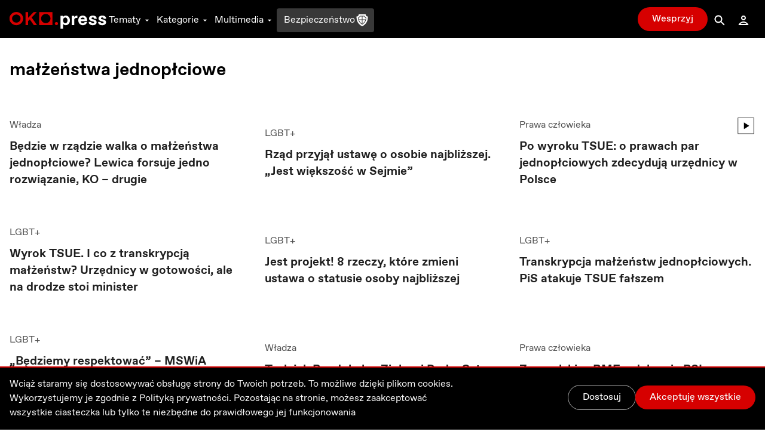

--- FILE ---
content_type: text/html; charset=utf-8
request_url: https://oko.press/tag/malzenstwa-jednoplciowe
body_size: 116296
content:
<!DOCTYPE html><html lang="pl"><head><meta charSet="UTF-8"/><meta name="viewport" content="width=device-width, initial-scale=1.0"/><meta name="format-detection" content="telephone=no"/><meta name="generator" content="Eye Of The Tiger"/><link rel="icon" href="/favicon.ico" type="image/x-icon"/><link rel="shortcut icon" href="/favicon.ico" type="image/x-icon"/><link rel="apple-touch-icon" sizes="180x180" href="/logo/apple-touch-icon.png"/><link rel="icon" type="image/png" sizes="32x32" href="/logo/favicon-32x32.png"/><link rel="icon" type="image/png" sizes="16x16" href="/logo/favicon-16x16.png"/><link rel="manifest" href="/site.webmanifest"/><link rel="mask-icon" href="/logo/safari-pinned-tab.svg" color="#D60000"/><meta name="msapplication-TileColor" content="#ffffff"/><meta name="theme-color" content="#ffffff"/><title>Małżeństwa jednopłciowe najważniejsze informacje - OKO.press - najważniejsze informacje - OKO.press</title><meta name="robots" content="index, follow, max-snippet:-1, max-image-preview:large, max-video-preview:-1"/><link rel="canonical" href="https://oko.press/tag/malzenstwa-jednoplciowe"/><meta property="og:locale" content="pl_PL"/><meta property="og:type" content="article"/><meta property="og:site:name" content="oko.press"/><meta property="og:url" content="https://oko.press/tag/malzenstwa-jednoplciowe"/><meta property="og:title" content="Małżeństwa jednopłciowe najważniejsze informacje - OKO.press"/><meta property="article:publisher" content="https://www.facebook.com/oko.press/"/><meta property="article:modified_time" content="2026-01-18T19:37:59.406Z"/><script type="application/ld+json">{"@context":"https://schema.org","@type":"BreadcrumbList","itemListElement":[{"@type":"ListItem","position":1,"item":{"@id":"https://oko.press","name":"OKO.press"}},{"@type":"ListItem","position":2,"item":{"@id":"https://oko.press/tag/malzenstwa-jednoplciowe","name":"małżeństwa jednopłciowe"}}]}</script><meta name="next-head-count" content="24"/><script>
          (function() {
            if (typeof window !== "undefined") {
              window.dataLayer = []
              
              const hasPrivacyAll = document.cookie.split(';').some(item => {
              const [key, value] = item.trim().split('=');
              return key.startsWith('privacy') && value.includes('all');
              });
            
               const consentModeData = {
                  ad_storage:'denied',
                  ad_user_data:'denied',
                  ad_personalization: 'denied',
                  analytics_storage: 'granted'
                }
                
               const updatedConsentModeData = {
                  ad_storage:'granted',
                  ad_user_data:'granted',
               }
              
              window.gtag = function() {dataLayer.push(arguments);}
              window.gtag('consent', 'default', consentModeData);
              
              if (hasPrivacyAll) {
                window.gtag('consent', 'update', updatedConsentModeData);
              }
            }
          })();
        </script><script id="gtm-script" async="" data-nscript="beforeInteractive">(function(w,d,s,l,i){w[l]=w[l]||[];w[l].push({'gtm.start':
          new Date().getTime(),event:'gtm.js'});var f=d.getElementsByTagName(s)[0],
          j=d.createElement(s),dl=l!='dataLayer'?'&l='+l:'';j.async=true;j.src=
          'https://server-side.oko.press/gtm.js?id='+i+dl;f.parentNode.insertBefore(j,f);
          })(window,document,'script','dataLayer','GTM-PKH9ZW5');</script><script data-nscript="beforeInteractive"></script><link rel="preload" href="/_next/static/css/4a8f1540fffe6311.css" as="style"/><link rel="stylesheet" href="/_next/static/css/4a8f1540fffe6311.css" data-n-g=""/><noscript data-n-css=""></noscript><script defer="" nomodule="" src="/_next/static/chunks/polyfills-c67a75d1b6f99dc8.js"></script><script id="gsci" src="https://accounts.google.com/gsi/client" async="" defer="" data-nscript="beforeInteractive"></script><script defer="" src="/_next/static/chunks/1494-302100f4dffa0777.js"></script><script defer="" src="/_next/static/chunks/2292.0149e75b91aff9d5.js"></script><script defer="" src="/_next/static/chunks/8682.6a6eeeb9b280e0ca.js"></script><script defer="" src="/_next/static/chunks/d7eeaac4-1442446302ecc122.js"></script><script defer="" src="/_next/static/chunks/4232.c9a8556937c5426a.js"></script><script defer="" src="/_next/static/chunks/9991.08cd7748fc7f90c7.js"></script><script defer="" src="/_next/static/chunks/95b64a6e.e9ee280fa6d413fb.js"></script><script defer="" src="/_next/static/chunks/9883.df66c29a237ce540.js"></script><script defer="" src="/_next/static/chunks/6066.2030749de0e2e2d9.js"></script><script defer="" src="/_next/static/chunks/4851.4b5c243525141007.js"></script><script defer="" src="/_next/static/chunks/5470.91b55a3df46fcfb3.js"></script><script src="/_next/static/chunks/webpack-cdf53fdf03e7477c.js" defer=""></script><script src="/_next/static/chunks/framework-f4675ed1d1c70817.js" defer=""></script><script src="/_next/static/chunks/main-2f231da826be5d45.js" defer=""></script><script src="/_next/static/chunks/pages/_app-51c8d020dbccf8b7.js" defer=""></script><script src="/_next/static/chunks/252f366e-0e631670522e850b.js" defer=""></script><script src="/_next/static/chunks/78e521c3-cdb9624e3cce836b.js" defer=""></script><script src="/_next/static/chunks/9e82d048-7fc3e0b8c4d18477.js" defer=""></script><script src="/_next/static/chunks/d0447323-e1b60b6f1cf625c5.js" defer=""></script><script src="/_next/static/chunks/0c428ae2-9c6349f084e1848e.js" defer=""></script><script src="/_next/static/chunks/2026-84a83208eebbb1ec.js" defer=""></script><script src="/_next/static/chunks/7212-b2c0b523eb1b3a14.js" defer=""></script><script src="/_next/static/chunks/6735-226c290c82334cdf.js" defer=""></script><script src="/_next/static/chunks/4530-8db2454d8e85f939.js" defer=""></script><script src="/_next/static/chunks/1499-8230fa125e9348c3.js" defer=""></script><script src="/_next/static/chunks/3071-32e68e13a22d245f.js" defer=""></script><script src="/_next/static/chunks/2004-f8b4b339e466b6b5.js" defer=""></script><script src="/_next/static/chunks/3680-1fa54954d813f1e9.js" defer=""></script><script src="/_next/static/chunks/191-0de434c7ce8c64d8.js" defer=""></script><script src="/_next/static/chunks/9898-4733e601ad913ced.js" defer=""></script><script src="/_next/static/chunks/1082-16c9043ee897e0f7.js" defer=""></script><script src="/_next/static/chunks/690-4b9cec7685891610.js" defer=""></script><script src="/_next/static/chunks/5495-863faddd323d48ff.js" defer=""></script><script src="/_next/static/chunks/3841-7529779ec3d2cda1.js" defer=""></script><script src="/_next/static/chunks/6464-d3052bb542fa01f3.js" defer=""></script><script src="/_next/static/chunks/8545-7ff6109ae4d05208.js" defer=""></script><script src="/_next/static/chunks/8293-6b8027ff7078af99.js" defer=""></script><script src="/_next/static/chunks/8475-227c2102d0447a57.js" defer=""></script><script src="/_next/static/chunks/pages/tag/%5Bslug%5D-5d3b39df05906cb6.js" defer=""></script><script src="/_next/static/5zuXRAHfoqZYLXSl_yvsY/_buildManifest.js" defer=""></script><script src="/_next/static/5zuXRAHfoqZYLXSl_yvsY/_ssgManifest.js" defer=""></script><style id="__jsx-2944537798">
  html {
    --navbar-height: 4rem
  }

    </style></head><body><div id="__next" data-reactroot=""><audio src=""></audio><div class="fixed hidden bottom-0 left-0 right-0 bg-gray-100 dark:bg-gray-800 py-2 transition-all z-bottom-bar ease-linear duration-500 shadow-[0_0_8px_-3px_rgba(0,0,0,0.3)] md:block print:hidden translate-y-14"><div class="max-w-7xl px-4 flex m-auto items-center gap-10"><div class="flex items-center gap-2 w-full"><div class="relative h-10 w-10"></div><div class="flex items-center gap-4 w-full"><div class="text-xs line-clamp-2 max-w-[200px] dark:text-gray-50"></div><div class="flex items-center gap-2"><button class="hover:bg-gray-300 hover:rounded-full dark:text-gray-300 dark:hover:bg-gray-700 icon:w-6 icon:h-6"><svg stroke="currentColor" fill="currentColor" stroke-width="0" viewBox="0 0 24 24" height="1em" width="1em" xmlns="http://www.w3.org/2000/svg"><path d="M10.527 15.596L10.527 10.734L9.798 10.734L8.569 11.93L8.569 13.076L9.646 12.041L9.646 15.596z"></path><path d="M13.452,15.664c1.285,0,1.98-1.006,1.98-2.498c0-1.494-0.73-2.502-1.98-2.502s-1.979,1.008-1.979,2.502 C11.473,14.658,12.167,15.664,13.452,15.664z M13.417,11.465h0.069c0.758,0,1.021,0.729,1.021,1.701 c0,0.971-0.264,1.699-1.021,1.699h-0.069c-0.757,0-1.021-0.729-1.021-1.699C12.397,12.193,12.661,11.465,13.417,11.465z"></path><path d="M12,6.164h-1.527H6.951l1.621-1.621L7.865,3.836L5.744,5.957L5.037,6.664l0.707,0.707l2.121,2.121l0.707-0.707 L6.951,7.164h3.522H12c3.288,0,5.964,2.691,5.964,6s-2.676,6-5.964,6s-5.964-2.691-5.964-6h-1c0,3.859,3.124,7,6.964,7 s6.964-3.141,6.964-7S15.84,6.164,12,6.164z"></path></svg></button><button class="relative h-10 w-10 text-violet-700 active:text-violet-800 dark:text-violet-400 dark:active:text-violet-500"><div class="absolute top-0 left-0 transition-all ease-out duration-100 icon:w-10 icon:h-10 opacity-0"><svg stroke="currentColor" fill="currentColor" stroke-width="0" viewBox="0 0 24 24" height="1em" width="1em" xmlns="http://www.w3.org/2000/svg"><path fill-rule="evenodd" clip-rule="evenodd" d="M12 20C16.4183 20 20 16.4183 20 12C20 7.58172 16.4183 4 12 4C7.58172 4 4 7.58172 4 12C4 16.4183 7.58172 20 12 20ZM15 12.0003L10 9V15L15 12.0003Z"></path></svg></div><div class="absolute top-0 left-0 transition-all ease-out duration-100 icon:w-10 icon:h-10 opacity-1"><svg stroke="currentColor" fill="currentColor" stroke-width="0" viewBox="0 0 24 24" height="1em" width="1em" xmlns="http://www.w3.org/2000/svg"><path d="M12,4c-4.418,0-8,3.582-8,8c0,4.42,3.582,8,8,8s8-3.58,8-8C20,7.582,16.418,4,12,4z M11,15H9V9h2V15z M15,15h-2V9h2V15z"></path></svg></div></button><button class="hover:bg-gray-300 hover:rounded-full dark:text-gray-300 dark:hover:bg-gray-700 icon:w-6 icon:h-6"><svg stroke="currentColor" fill="currentColor" stroke-width="0" viewBox="0 0 24 24" height="1em" width="1em" xmlns="http://www.w3.org/2000/svg"><path d="M10.527 15.596L10.527 10.734L9.798 10.734L8.57 11.93L8.57 13.076L9.646 12.041L9.646 15.596z"></path><path d="M13.453,10.664c-1.25,0-1.979,1.008-1.979,2.502c0,1.492,0.693,2.498,1.979,2.498s1.98-1.006,1.98-2.498 C15.433,11.672,14.703,10.664,13.453,10.664z M13.488,14.865h-0.07c-0.756,0-1.02-0.729-1.02-1.699 c0-0.973,0.264-1.701,1.02-1.701h0.07c0.758,0,1.021,0.729,1.021,1.701C14.509,14.137,14.246,14.865,13.488,14.865z"></path><path d="M12.001,19.164c-3.289,0-5.965-2.691-5.965-6s2.676-6,5.965-6h1.527h3.521l-1.621,1.621l0.707,0.707l2.121-2.121 l0.707-0.707l-0.707-0.707l-2.121-2.121l-0.707,0.707l1.621,1.621h-3.521h-1.527c-3.84,0-6.965,3.141-6.965,7s3.125,7,6.965,7 s6.963-3.141,6.963-7h-1C17.964,16.473,15.289,19.164,12.001,19.164z"></path></svg></button></div><div class="flex items-center flex-1 justify-between gap-6"><div class="flex items-center w-full min-w-[250px] gap-2"><span class="text-xs w-8 dark:text-gray-50">0:00</span><div style="position:relative" class="podcast-slider"><div class="podcast-track podcast-track-0" style="position:absolute;left:0;right:0"></div><div class="podcast-track podcast-track-1" style="position:absolute;left:0;right:0"></div><div class="podcast-thumb podcast-thumb-0 " style="position:absolute;touch-action:none;z-index:1;left:0px" tabindex="0" role="slider" aria-orientation="horizontal" aria-valuenow="0" aria-valuemin="0" aria-valuemax="100"></div></div><span class="text-xs w-8 dark:text-gray-50">0:00</span></div><button type="button" aria-haspopup="dialog" aria-expanded="false" aria-controls="" data-state="closed" class="hidden md:block p-1 hover:bg-gray-300 hover:rounded-full active:bg-gray-400 dark:text-gray-50 dark:hover:bg-gray-600 cursor-pointer"><svg stroke="currentColor" fill="currentColor" stroke-width="0" viewBox="0 0 24 24" height="20" width="20" xmlns="http://www.w3.org/2000/svg"><path d="M4 9L4 15L6 15L12 20L12 4L6 9z"></path><path d="M14,5.832v1c2.756,0,5,2.244,5,5c0,2.758-2.244,5-5,5v1c3.313,0,6-2.686,6-6S17.313,5.832,14,5.832z"></path><path d="M18,11.832c0-2.209-1.791-4-4-4v1c1.654,0,3,1.346,3,3s-1.346,3-3,3v1C16.209,15.832,18,14.041,18,11.832z"></path><path d="M16,11.832c0-1.104-0.896-2-2-2v1c0.551,0,1,0.449,1,1c0,0.553-0.449,1-1,1v1C15.104,13.832,16,12.936,16,11.832z"></path></svg></button></div></div></div><button class="dark:text-gray-50"><svg stroke="currentColor" fill="currentColor" stroke-width="0" viewBox="0 0 1024 1024" height="1em" width="1em" xmlns="http://www.w3.org/2000/svg"><path d="M563.8 512l262.5-312.9c4.4-5.2.7-13.1-6.1-13.1h-79.8c-4.7 0-9.2 2.1-12.3 5.7L511.6 449.8 295.1 191.7c-3-3.6-7.5-5.7-12.3-5.7H203c-6.8 0-10.5 7.9-6.1 13.1L459.4 512 196.9 824.9A7.95 7.95 0 0 0 203 838h79.8c4.7 0 9.2-2.1 12.3-5.7l216.5-258.1 216.5 258.1c3 3.6 7.5 5.7 12.3 5.7h79.8c6.8 0 10.5-7.9 6.1-13.1L563.8 512z"></path></svg></button></div></div><div><div class="flex flex-col bg-gray-50 dark:bg-gray-900 fixed bottom-0 left-0 right-0 z-bottom-bar whitespace-nowrap lg:hidden print:hidden"><div style="transform:;opacity:0%" class="flex flex-col absolute left-0 right-0 -bottom-[10.5rem] w-full dark:text-gray-50 transition-all ease-out duration-700 bg-gray-50 dark:bg-gray-800 pb-20 shadow-mobile-bottom-menu"><div class="pb-2 px-4 relative"><button class="pt-2 pb-8 mr-4 pl-4 block w-[95%]"><svg stroke="currentColor" fill="currentColor" stroke-width="0" viewBox="0 0 16 16" class="w-8 h-6 mb-1 absolute left-4 transition duration-300 rotate-0 mr-1 top-2" height="1em" width="1em" xmlns="http://www.w3.org/2000/svg"><path fill-rule="evenodd" d="M7.646 4.646a.5.5 0 0 1 .708 0l6 6a.5.5 0 0 1-.708.708L8 5.707l-5.646 5.647a.5.5 0 0 1-.708-.708l6-6z"></path></svg></button><div><p class="w-full whitespace-normal line-clamp-1 mb-8"></p><div class="w-full mt-4 dark:text-gray-50"><div style="position:relative" class="podcast-bottom-mobile-slider"><div class="podcast-bottom-mobile-track podcast-bottom-mobile-track-0" style="position:absolute;left:0;right:0"></div><div class="podcast-bottom-mobile-track podcast-bottom-mobile-track-1" style="position:absolute;left:0;right:0"></div><div class="podcast-bottom-mobile-thumb podcast-bottom-mobile-thumb-0 " style="position:absolute;touch-action:none;z-index:1;left:0px" tabindex="0" role="slider" aria-orientation="horizontal" aria-valuenow="0" aria-valuemin="0" aria-valuemax="100" aria-label="Pasek postępu odtwarzanego Podcastu"></div></div><div class="flex justify-between mt-1"><span class="text-xs min-w-[2rem]">0:00</span><div class="flex gap-32"><button class="hover:bg-gray-300 hover:rounded-full dark:text-gray-300 dark:hover:bg-gray-700 icon:w-8 icon:h-8"><svg stroke="currentColor" fill="currentColor" stroke-width="0" viewBox="0 0 24 24" height="1em" width="1em" xmlns="http://www.w3.org/2000/svg"><path d="M10.527 15.596L10.527 10.734L9.798 10.734L8.569 11.93L8.569 13.076L9.646 12.041L9.646 15.596z"></path><path d="M13.452,15.664c1.285,0,1.98-1.006,1.98-2.498c0-1.494-0.73-2.502-1.98-2.502s-1.979,1.008-1.979,2.502 C11.473,14.658,12.167,15.664,13.452,15.664z M13.417,11.465h0.069c0.758,0,1.021,0.729,1.021,1.701 c0,0.971-0.264,1.699-1.021,1.699h-0.069c-0.757,0-1.021-0.729-1.021-1.699C12.397,12.193,12.661,11.465,13.417,11.465z"></path><path d="M12,6.164h-1.527H6.951l1.621-1.621L7.865,3.836L5.744,5.957L5.037,6.664l0.707,0.707l2.121,2.121l0.707-0.707 L6.951,7.164h3.522H12c3.288,0,5.964,2.691,5.964,6s-2.676,6-5.964,6s-5.964-2.691-5.964-6h-1c0,3.859,3.124,7,6.964,7 s6.964-3.141,6.964-7S15.84,6.164,12,6.164z"></path></svg></button><button class="hover:bg-gray-300 hover:rounded-full dark:text-gray-300 dark:hover:bg-gray-700 icon:w-8 icon:h-8"><svg stroke="currentColor" fill="currentColor" stroke-width="0" viewBox="0 0 24 24" height="1em" width="1em" xmlns="http://www.w3.org/2000/svg"><path d="M10.527 15.596L10.527 10.734L9.798 10.734L8.57 11.93L8.57 13.076L9.646 12.041L9.646 15.596z"></path><path d="M13.453,10.664c-1.25,0-1.979,1.008-1.979,2.502c0,1.492,0.693,2.498,1.979,2.498s1.98-1.006,1.98-2.498 C15.433,11.672,14.703,10.664,13.453,10.664z M13.488,14.865h-0.07c-0.756,0-1.02-0.729-1.02-1.699 c0-0.973,0.264-1.701,1.02-1.701h0.07c0.758,0,1.021,0.729,1.021,1.701C14.509,14.137,14.246,14.865,13.488,14.865z"></path><path d="M12.001,19.164c-3.289,0-5.965-2.691-5.965-6s2.676-6,5.965-6h1.527h3.521l-1.621,1.621l0.707,0.707l2.121-2.121 l0.707-0.707l-0.707-0.707l-2.121-2.121l-0.707,0.707l1.621,1.621h-3.521h-1.527c-3.84,0-6.965,3.141-6.965,7s3.125,7,6.965,7 s6.963-3.141,6.963-7h-1C17.964,16.473,15.289,19.164,12.001,19.164z"></path></svg></button></div><span class="text-xs min-w-[2rem]">0:00</span></div></div></div><button aria-label="Wyłącz Podcast" class="text-black dark:text-gray-50 absolute top-2 right-3 z-40"><svg stroke="currentColor" fill="currentColor" stroke-width="0" viewBox="0 0 1024 1024" height="1em" width="1em" xmlns="http://www.w3.org/2000/svg"><path d="M563.8 512l262.5-312.9c4.4-5.2.7-13.1-6.1-13.1h-79.8c-4.7 0-9.2 2.1-12.3 5.7L511.6 449.8 295.1 191.7c-3-3.6-7.5-5.7-12.3-5.7H203c-6.8 0-10.5 7.9-6.1 13.1L459.4 512 196.9 824.9A7.95 7.95 0 0 0 203 838h79.8c4.7 0 9.2-2.1 12.3-5.7l216.5-258.1 216.5 258.1c3 3.6 7.5 5.7 12.3 5.7h79.8c6.8 0 10.5-7.9 6.1-13.1L563.8 512z"></path></svg></button></div></div><div class="flex z-10 justify-between shadow-mobile-bottom-menu bg-gray-50 dark:bg-gray-800"><button aria-label="Link do podstrony: Audio" href="/audio" class="relative flex flex-col items-center icon:w-7 icon:h-7 w-[20%] h-full mt-0.5 pt-1 pb-4 text-violet-600 icon:fill-violet-600 active:text-violet-400 active:icon:fill-violet-400 dark:text-violet-400 icon:dark:fill-violet-400 active:dark:text-violet-500 active:dark:icon:fill-violet-500"><div class="relative w-7 mx-auto flex flex-col items-center"><svg stroke="currentColor" fill="currentColor" stroke-width="0" viewBox="0 0 24 24" height="1em" width="1em" xmlns="http://www.w3.org/2000/svg"><path d="M19.1 13.172V11.024H20.001C20.001 6.59899 16.412 2.99899 12.001 2.99899C7.59 2.99899 4 6.59999 4 11.025H5V13.142C3.278 13.588 2 15.139 2 17C2 19.209 3.792 21 6 21V20.5H8V13.5H6V11.025C6 7.70299 8.691 4.99999 12 4.99999C15.309 4.99999 17.996 7.69899 18 11.018V13.5H16V20.5H18V21C20.208 21 22 19.209 22 17C22 15.175 20.77 13.653 19.1 13.172Z"></path><path d="M12.5 7H11.5V14H12.5V7Z"></path><path d="M10.756 8H9.70099V13H10.756V8Z"></path><path d="M8.912 9.5H8V11.5H8.912V9.5Z"></path><path d="M14.3 8H13.245V13H14.3V8Z"></path><path d="M16 9.5H15.088V11.5H16V9.5Z"></path></svg><p class="mt-0.5 text-xs text-center">Audio</p></div></button><button aria-label="Rozwinięcie dolnego Menu" aria-controls="navbar-menu" aria-haspopup="dialog" aria-expanded="false" class="relative flex flex-col items-center icon:w-7 icon:h-7 w-[20%] h-full mt-0.5 pt-1 pb-4 active:text-red-700 active:icon:fill-red-700 dark:text-gray-200 icon:dark:fill-gray-200 active:dark:text-gray-50 active:dark:icon:fill-gray-50 icon:fill-gray-500 text-gray-500"><div class="-my-2.5"><div class="hamburger-react" aria-expanded="false" role="button" style="cursor:pointer;height:48px;position:relative;transition:0.3s cubic-bezier(0, 0, 0, 1);user-select:none;width:48px;outline:none" tabindex="0"><div style="background:currentColor;height:2px;left:12px;position:absolute;width:24px;top:16px;transition:0.3s cubic-bezier(0, 0, 0, 1);transform:none"></div><div style="background:currentColor;height:2px;left:12px;position:absolute;width:24px;top:23px;transition:0.15s cubic-bezier(0, 0, 0, 1);transform:none"></div><div style="background:currentColor;height:2px;left:12px;position:absolute;width:24px;top:30px;transition:0.3s cubic-bezier(0, 0, 0, 1);transform:none"></div></div></div><p class="mt-0.5 text-xs text-center">Menu</p></button><div class="relative w-[20%] h-full text-center pt-9"><div style="top:-16px" class="absolute dark:bg-red-400 active:dark:bg-red-100 bg-red-700 active:bg-red-800 rounded-full border-[3px] w-14 h-14 transition-all duration-700 border-white left-1/2 transform -translate-x-1/2 shadow-[0_0_4px_2px_rgba(0,0,0,0.25)]"><div class="w-full h-full flex justify-center items-center"><button aria-label="Przycisk Pauza" style="opacity:0%;z-index:-10" class="relative h-10 w-10 text-gray-50 transition-opacity duration-700 active:text-gray-200 dark:text-white dark:active:text-gray-200"><div class="absolute top-0 left-0 transition-all ease-out duration-300 icon:w-10 icon:h-10 opacity-0"><svg stroke="currentColor" fill="currentColor" stroke-width="0" viewBox="0 0 24 24" height="1em" width="1em" xmlns="http://www.w3.org/2000/svg"><path fill="none" d="M0 0h24v24H0z"></path><path d="M8 5v14l11-7z"></path></svg></div><div class="absolute top-0 left-0 transition-all ease-out duration-300 icon:w-10 icon:h-10 opacity-1"><svg stroke="currentColor" fill="currentColor" stroke-width="0" viewBox="0 0 24 24" height="1em" width="1em" xmlns="http://www.w3.org/2000/svg"><path fill="none" d="M0 0h24v24H0z"></path><path d="M6 19h4V5H6v14zm8-14v14h4V5h-4z"></path></svg></div></button><a aria-label="Powrót do Strony Głównej" style="opacity:100%;z-index:" href="/" class="icon:w-8 icon:h-8 h-10 w-10 flex justify-center items-center icon:fill-gray-50 absolute"><svg stroke="currentColor" fill="currentColor" stroke-width="0" viewBox="0 0 24 24" height="1em" width="1em" xmlns="http://www.w3.org/2000/svg"><path fill="none" d="M0 0h24v24H0V0z"></path><path d="M12 5.69l5 4.5V18h-2v-6H9v6H7v-7.81l5-4.5M12 3L2 12h3v8h6v-6h2v6h6v-8h3L12 3z"></path></svg></a></div></div><p style="opacity:0%" class="text-violet-700 dark:text-violet-400 transition-all duration-700">0:00</p></div><button aria-label="Link do podstrony: Zaloguj" href="/zaloguj" class="relative flex flex-col items-center icon:w-7 icon:h-7 w-[20%] h-full mt-0.5 pt-1 pb-4 active:text-red-700 active:icon:fill-red-700 dark:text-gray-200 icon:dark:fill-gray-200 active:dark:text-gray-50 active:dark:icon:fill-gray-50 icon:fill-gray-500 text-gray-500"><div class="relative w-7 mx-auto flex flex-col items-center"><svg stroke="currentColor" fill="currentColor" stroke-width="0" viewBox="0 0 24 24" height="1em" width="1em" xmlns="http://www.w3.org/2000/svg"><path d="M12,6c1.103,0,2,0.898,2,2c0,1.104-0.897,2-2,2s-2-0.896-2-2C10,6.898,10.896,6,12,6 M12,4C9.791,4,8,5.791,8,8 s1.791,4,4,4s4-1.791,4-4S14.208,4,12,4L12,4z"></path><path d="M12,16c1.849,0,3.567,0.736,4.86,2H7.14C8.433,16.736,10.151,16,12,16 M12,14c-3.854,0-7.15,2.484-8.499,6h17 C19.151,16.484,15.853,14,12,14L12,14z"></path></svg><p class="mt-0.5 text-xs text-center">Zaloguj</p></div></button><button aria-label="Link do podstrony: Wesprzyj" href="/wesprzyj" class="relative flex flex-col items-center icon:w-7 icon:h-7 w-[20%] h-full mt-0.5 pt-1 pb-4 active:text-red-700 active:icon:fill-red-700 active:dark:text-gray-50 active:dark:icon:fill-gray-50 text-red-700 icon:fill-red-700 dark:text-red-400 icon:dark:fill-red-400"><div class="relative w-7 mx-auto flex flex-col items-center"><div class=""><svg stroke="currentColor" fill="currentColor" stroke-width="0" viewBox="0 0 512 512" height="1em" width="1em" xmlns="http://www.w3.org/2000/svg"><path d="M256 448l-30.164-27.211C118.718 322.442 48 258.61 48 179.095 48 114.221 97.918 64 162.4 64c36.399 0 70.717 16.742 93.6 43.947C278.882 80.742 313.199 64 349.6 64 414.082 64 464 114.221 464 179.095c0 79.516-70.719 143.348-177.836 241.694L256 448z"></path></svg></div><p class="mt-0.5 text-xs text-center">Wesprzyj</p></div></button></div><div class="h-1 w-full bg-gray-50 dark:bg-gray-800"></div></div></div><div class="dark:bg-gray-900"><div class="hidden lg:block print:hidden"><nav class="navbar__desktop fixed top-0 left-0 right-0 z-[999]"><div class="absolute top-0 left-0 right-0 z-30 h-[var(--navbar-height)] flex items-center border-b bg-black border-b-black dark:bg-gray-900 transition-colors duration-200 dark:border-b-gray-900"><div class="max-w-7xl w-full h-full mx-auto px-4 flex items-center justify-between gap-5"><div class="flex gap-8 h-full items-center"><a href="/" class="icon:h-7 mt-1"><svg xmlns="http://www.w3.org/2000/svg" viewBox="0 0 139 24" class="h-6"><path class="fill-current text-red-700" d="M9.69,3.72c3.36,0,6.1,2.61,6.1,5.81c0,3.21-2.73,5.81-6.1,5.81c-3.36,0-6.1-2.61-6.1-5.81
                C3.59,6.33,6.32,3.72,9.69,3.72z M9.69,0.06c-5.43,0-9.84,4.24-9.84,9.47c0,5.23,4.41,9.47,9.84,9.47c5.43,0,9.84-4.24,9.84-9.47
                C19.53,4.3,15.12,0.06,9.69,0.06z M42.48,0.25v18.56h19V0.25H42.48z M51.98,16.12c-3.73,0-6.76-2.96-6.76-6.61
                c0-3.65,3.03-6.61,6.76-6.61c3.74,0,6.76,2.96,6.76,6.61C58.74,13.16,55.71,16.12,51.98,16.12z M39.3,18.83L31.66,7.94l7.47-7.7
                H34.6l-8.07,8.34V0.24h-3.67v18.59h3.67v-5.6l2.5-2.58l5.73,8.18H39.3z M67.32,14.49c-1.27,0-2.29,1-2.29,2.24s1.03,2.24,2.29,2.24
                c1.27,0,2.3-1,2.3-2.24S68.59,14.49,67.32,14.49z"></path><path class="fill-current text-white" d="M86.68,12.13c0,3.58-2.09,6.89-6.02,6.89c-1.9,0-3.36-1.06-3.9-1.99v7.03h-3.53V5.51h3.53v1.72
                c0.54-0.93,2.01-1.99,3.9-1.99C84.59,5.24,86.68,8.55,86.68,12.13z M79.84,8.02c-1.63,0-3.09,1.59-3.09,4.11
                c0,2.52,1.47,4.11,3.09,4.11h0.22c1.76,0,3.09-1.56,3.09-4.08c0-2.52-1.33-4.14-3.09-4.14L79.84,8.02L79.84,8.02z M89.28,5.51h3.53
                v2.65c0.54-1.72,1.9-2.78,3.93-2.78h0.68v3.18H96.2c-2.31,0-3.39,1.06-3.39,3.31v6.89h-3.53L89.28,5.51L89.28,5.51z M105.12,19.02
                c-3.39,0-6.45-2.52-6.45-6.89c0-3.98,2.39-6.89,6.45-6.89c4.07,0,6.18,2.89,6.18,6.73c0,0.4-0.03,0.82-0.06,1.25h-9.17
                c0.14,1.83,1.6,3.02,3.09,3.02h0.16c1.36,0,2.17-0.77,2.41-1.67h3.5C110.6,17.17,108.51,19.02,105.12,19.02z M102.08,10.57h5.8
                c-0.08-1.59-1.33-2.55-2.82-2.55h-0.16C103.41,8.02,102.16,8.98,102.08,10.57z M113.56,14.38h3.61c0,1.19,0.92,1.99,2.28,1.99h0.22
                c1.08,0,1.79-0.5,1.79-1.3c0-0.69-0.41-1.09-1.38-1.32l-1.76-0.42c-2.85-0.69-4.2-1.86-4.2-4c0-2.39,2.09-4.08,5.48-4.08
                c3.53,0,5.53,1.72,5.53,4.64h-3.53c-0.14-1.27-0.82-1.99-2.04-1.99h-0.22c-0.95,0-1.71,0.5-1.71,1.3c0,0.71,0.62,1.09,1.74,1.35
                l1.82,0.45c2.6,0.64,3.8,1.86,3.8,3.95c0,2.25-1.9,4.08-5.56,4.08C115.75,19.02,113.56,17.3,113.56,14.38z M127.12,14.38h3.61
                c0,1.19,0.92,1.99,2.28,1.99h0.22c1.08,0,1.79-0.5,1.79-1.3c0-0.69-0.41-1.09-1.38-1.32l-1.76-0.42c-2.85-0.69-4.2-1.86-4.2-4
                c0-2.39,2.09-4.08,5.48-4.08c3.53,0,5.53,1.72,5.53,4.64h-3.53c-0.14-1.27-0.82-1.99-2.04-1.99h-0.22c-0.95,0-1.71,0.5-1.71,1.3
                c0,0.71,0.62,1.09,1.74,1.35l1.82,0.45c2.6,0.64,3.8,1.86,3.8,3.95c0,2.25-1.9,4.08-5.56,4.08
                C129.31,19.02,127.12,17.3,127.12,14.38z"></path></svg></a><div class="flex h-full items-center gap-5"><button type="button" aria-haspopup="dialog" aria-controls="navbar-menu" aria-expanded="false" class="relative px-1 mt-1 inline-flex h-full items-center cursor-pointer transition-colors duration-75 outline-none text-white hover:text-gray-300 focus:text-gray-300 dark:text-gray-100 dark:hover:text-gray-400 dark:focus:text-gray-400 after:absolute after:-bottom-px after:left-0 after:right-0 after:h-0.5 after:transition-opacity after:bg-gray-300 after:duration-75 after:opacity-0">Tematy<svg stroke="currentColor" fill="currentColor" stroke-width="0" viewBox="0 0 24 24" class="w-4 h-4 ml-0.5 transition-transform duration-100" height="1em" width="1em" xmlns="http://www.w3.org/2000/svg"><path fill="none" d="M0 0h24v24H0z"></path><path d="M7 10l5 5 5-5z"></path></svg></button><button type="button" aria-haspopup="dialog" aria-controls="navbar-menu" aria-expanded="false" class="relative px-1 mt-1 inline-flex h-full items-center cursor-pointer transition-colors duration-75 outline-none text-white hover:text-gray-300 focus:text-gray-300 dark:text-gray-100 dark:hover:text-gray-400 dark:focus:text-gray-400 after:absolute after:-bottom-px after:left-0 after:right-0 after:h-0.5 after:transition-opacity after:bg-gray-300 after:duration-75 after:opacity-0">Kategorie<svg stroke="currentColor" fill="currentColor" stroke-width="0" viewBox="0 0 24 24" class="w-4 h-4 ml-0.5 transition-transform duration-100" height="1em" width="1em" xmlns="http://www.w3.org/2000/svg"><path fill="none" d="M0 0h24v24H0z"></path><path d="M7 10l5 5 5-5z"></path></svg></button><button type="button" aria-haspopup="dialog" aria-controls="navbar-menu" aria-expanded="false" class="relative px-1 mt-1 inline-flex h-full items-center cursor-pointer transition-colors duration-75 outline-none text-white hover:text-gray-300 focus:text-gray-300 dark:text-gray-100 dark:hover:text-gray-400 dark:focus:text-gray-400 after:absolute after:-bottom-px after:left-0 after:right-0 after:h-0.5 after:transition-opacity after:bg-gray-300 after:duration-75 after:opacity-0">Multimedia<svg stroke="currentColor" fill="currentColor" stroke-width="0" viewBox="0 0 24 24" class="w-4 h-4 ml-0.5 transition-transform duration-100" height="1em" width="1em" xmlns="http://www.w3.org/2000/svg"><path fill="none" d="M0 0h24v24H0z"></path><path d="M7 10l5 5 5-5z"></path></svg></button><a href="/temat/bezpieczenstwo" class="relative px-1 mt-1 inline-flex items-center cursor-pointer transition-colors duration-75 outline-none bg-gray-800 h-10 pl-3 pr-2 text-white leading-8 rounded hover:bg-gray-700 active:bg-gray-600 gap-2 icon:w-6 icon:h-6">Bezpieczeństwo<!-- --> <svg stroke="currentColor" fill="currentColor" stroke-width="0" viewBox="0 0 24 24" height="1em" width="1em" xmlns="http://www.w3.org/2000/svg"><path d="M6.091,8.248c.018.809.127,1.563.293,2.275h5.116v-4.922h-2.721c-.638,1.103-1.577,2.028-2.688,2.647Z"></path><path d="M11.5,17.734v-6.212h-4.833c1.005,2.97,3.133,4.998,4.833,6.212Z"></path><path d="M12.5,17.736c1.7-1.213,3.828-3.242,4.833-6.213h-4.833v6.213Z"></path><path d="M21.312,5.629c-1.948,0-3.529-1.581-3.529-3.529H6.214c0,1.948-1.578,3.529-3.529,3.529-.032,0-.064-.009-.097-.012v2.364c0,9.876,9.412,14.118,9.412,14.118,0,0,9.412-4.242,9.412-14.118v-2.364c-.035.003-.064.012-.1.012ZM18.912,7.949c0,6.283-4.646,9.888-6.645,11.148l-.267.168-.267-.168c-2.482-1.565-6.646-5.091-6.646-11.115v-.31l.277-.172c1.137-.567,2.087-1.501,2.675-2.631l.14-.27h7.638l.14.27c.588,1.13,1.538,2.064,2.678,2.632l.277.138v.31Z"></path><path d="M15.218,5.6h-2.718v4.922h5.116c.166-.711.275-1.465.293-2.273-1.113-.62-2.054-1.545-2.691-2.649Z"></path></svg></a></div></div><div class="flex items-center gap-4"><a class="group flex justify-center items-center text-base focus:outline-none relative transition duration-150 ease-out py-2 px-6 font-medium text-gray-50 rounded-full shadow-base bg-red-700 shadow-red-900 hover:bg-red-600 focus:bg-red-700 active:bg-red-600 disabled:bg-gray-200 disabled:text-gray-400 disabled:shadow-none dark:bg-red-400 dark:hover:bg-red-300 dark:focus:bg-red-200 dark:active:bg-red-200 dark:disabled:bg-gray-700 dark:disabled:text-gray-500 text-white" href="/wesprzyj">Wesprzyj</a><div class="flex mt-1 items-center gap-2"><button aria-controls="navbar-search-button" class="flex-shrink-0 flex-grow-0 inline-flex items-center justify-center w-10 h-10 text-white rounded-full outline-none icon:w-6 icon:h-6 transition-colors duration-75 hover:text-red-700 focus:text-red-700 dark:text-gray-100 dark:hover:text-red-400 dark:focus:text-red-400 disabled:cursor-not-allowed"><svg stroke="currentColor" fill="currentColor" stroke-width="0" viewBox="0 0 24 24" height="1em" width="1em" xmlns="http://www.w3.org/2000/svg"><path fill-rule="evenodd" clip-rule="evenodd" d="M20.499,19.086l-5.256-5.256c0.786-1.075,1.256-2.396,1.256-3.83c0-3.591-2.91-6.5-6.5-6.5s-6.5,2.909-6.5,6.5 s2.91,6.5,6.5,6.5c1.434,0,2.755-0.47,3.83-1.256l5.256,5.256L20.499,19.086z M5.499,10c0-2.481,2.018-4.5,4.5-4.5 c2.48,0,4.5,2.019,4.5,4.5s-2.02,4.5-4.5,4.5C7.517,14.5,5.499,12.481,5.499,10z"></path></svg></button><a href="/zaloguj" class="flex-shrink-0 flex-grow-0 inline-flex items-center justify-center w-10 h-10 text-white rounded-full outline-none icon:w-6 icon:h-6 transition-colors duration-75 hover:text-red-700 focus:text-red-700 dark:text-gray-100 dark:hover:text-red-400 dark:focus:text-red-400 disabled:cursor-not-allowed"><svg stroke="currentColor" fill="currentColor" stroke-width="0" viewBox="0 0 24 24" height="1em" width="1em" xmlns="http://www.w3.org/2000/svg"><path d="M12,6c1.103,0,2,0.898,2,2c0,1.104-0.897,2-2,2s-2-0.896-2-2C10,6.898,10.896,6,12,6 M12,4C9.791,4,8,5.791,8,8 s1.791,4,4,4s4-1.791,4-4S14.208,4,12,4L12,4z"></path><path d="M12,16c1.849,0,3.567,0.736,4.86,2H7.14C8.433,16.736,10.151,16,12,16 M12,14c-3.854,0-7.15,2.484-8.499,6h17 C19.151,16.484,15.853,14,12,14L12,14z"></path></svg></a></div></div></div></div></nav></div><div class="block lg:hidden print:hidden transition duration-300"><nav class="navbar__mobile"><div style="transition:transform 0.3s;transform:translateY(0%)" class="fixed top-0 left-0 right-0 z-[999] h-[var(--navbar-height)] flex items-center bg-black dark:bg-gray-900"><div class="h-full w-full px-4 flex items-center justify-between gap-5"><div class="-mb-1"><a href="/" class="icon:h-6"><svg xmlns="http://www.w3.org/2000/svg" viewBox="0 0 139 24" class="h-6"><path class="fill-current text-red-700" d="M9.69,3.72c3.36,0,6.1,2.61,6.1,5.81c0,3.21-2.73,5.81-6.1,5.81c-3.36,0-6.1-2.61-6.1-5.81
                C3.59,6.33,6.32,3.72,9.69,3.72z M9.69,0.06c-5.43,0-9.84,4.24-9.84,9.47c0,5.23,4.41,9.47,9.84,9.47c5.43,0,9.84-4.24,9.84-9.47
                C19.53,4.3,15.12,0.06,9.69,0.06z M42.48,0.25v18.56h19V0.25H42.48z M51.98,16.12c-3.73,0-6.76-2.96-6.76-6.61
                c0-3.65,3.03-6.61,6.76-6.61c3.74,0,6.76,2.96,6.76,6.61C58.74,13.16,55.71,16.12,51.98,16.12z M39.3,18.83L31.66,7.94l7.47-7.7
                H34.6l-8.07,8.34V0.24h-3.67v18.59h3.67v-5.6l2.5-2.58l5.73,8.18H39.3z M67.32,14.49c-1.27,0-2.29,1-2.29,2.24s1.03,2.24,2.29,2.24
                c1.27,0,2.3-1,2.3-2.24S68.59,14.49,67.32,14.49z"></path><path class="fill-current text-white" d="M86.68,12.13c0,3.58-2.09,6.89-6.02,6.89c-1.9,0-3.36-1.06-3.9-1.99v7.03h-3.53V5.51h3.53v1.72
                c0.54-0.93,2.01-1.99,3.9-1.99C84.59,5.24,86.68,8.55,86.68,12.13z M79.84,8.02c-1.63,0-3.09,1.59-3.09,4.11
                c0,2.52,1.47,4.11,3.09,4.11h0.22c1.76,0,3.09-1.56,3.09-4.08c0-2.52-1.33-4.14-3.09-4.14L79.84,8.02L79.84,8.02z M89.28,5.51h3.53
                v2.65c0.54-1.72,1.9-2.78,3.93-2.78h0.68v3.18H96.2c-2.31,0-3.39,1.06-3.39,3.31v6.89h-3.53L89.28,5.51L89.28,5.51z M105.12,19.02
                c-3.39,0-6.45-2.52-6.45-6.89c0-3.98,2.39-6.89,6.45-6.89c4.07,0,6.18,2.89,6.18,6.73c0,0.4-0.03,0.82-0.06,1.25h-9.17
                c0.14,1.83,1.6,3.02,3.09,3.02h0.16c1.36,0,2.17-0.77,2.41-1.67h3.5C110.6,17.17,108.51,19.02,105.12,19.02z M102.08,10.57h5.8
                c-0.08-1.59-1.33-2.55-2.82-2.55h-0.16C103.41,8.02,102.16,8.98,102.08,10.57z M113.56,14.38h3.61c0,1.19,0.92,1.99,2.28,1.99h0.22
                c1.08,0,1.79-0.5,1.79-1.3c0-0.69-0.41-1.09-1.38-1.32l-1.76-0.42c-2.85-0.69-4.2-1.86-4.2-4c0-2.39,2.09-4.08,5.48-4.08
                c3.53,0,5.53,1.72,5.53,4.64h-3.53c-0.14-1.27-0.82-1.99-2.04-1.99h-0.22c-0.95,0-1.71,0.5-1.71,1.3c0,0.71,0.62,1.09,1.74,1.35
                l1.82,0.45c2.6,0.64,3.8,1.86,3.8,3.95c0,2.25-1.9,4.08-5.56,4.08C115.75,19.02,113.56,17.3,113.56,14.38z M127.12,14.38h3.61
                c0,1.19,0.92,1.99,2.28,1.99h0.22c1.08,0,1.79-0.5,1.79-1.3c0-0.69-0.41-1.09-1.38-1.32l-1.76-0.42c-2.85-0.69-4.2-1.86-4.2-4
                c0-2.39,2.09-4.08,5.48-4.08c3.53,0,5.53,1.72,5.53,4.64h-3.53c-0.14-1.27-0.82-1.99-2.04-1.99h-0.22c-0.95,0-1.71,0.5-1.71,1.3
                c0,0.71,0.62,1.09,1.74,1.35l1.82,0.45c2.6,0.64,3.8,1.86,3.8,3.95c0,2.25-1.9,4.08-5.56,4.08
                C129.31,19.02,127.12,17.3,127.12,14.38z"></path></svg></a></div><div class="flex items-center gap-1"><button aria-label="Wyszukaj" aria-controls="navbar-search-button" class="flex-shrink-0 flex-grow-0 inline-flex items-center justify-center w-10 h-10 text-white rounded-full outline-none icon:w-6 icon:h-6 transition-colors duration-75 hover:text-red-700 focus:text-red-700 dark:text-gray-100 dark:hover:text-red-400 dark:focus:text-red-400 disabled:cursor-not-allowed"><svg stroke="currentColor" fill="currentColor" stroke-width="0" viewBox="0 0 24 24" height="1em" width="1em" xmlns="http://www.w3.org/2000/svg"><path fill-rule="evenodd" clip-rule="evenodd" d="M20.499,19.086l-5.256-5.256c0.786-1.075,1.256-2.396,1.256-3.83c0-3.591-2.91-6.5-6.5-6.5s-6.5,2.909-6.5,6.5 s2.91,6.5,6.5,6.5c1.434,0,2.755-0.47,3.83-1.256l5.256,5.256L20.499,19.086z M5.499,10c0-2.481,2.018-4.5,4.5-4.5 c2.48,0,4.5,2.019,4.5,4.5s-2.02,4.5-4.5,4.5C7.517,14.5,5.499,12.481,5.499,10z"></path></svg></button></div></div></div></nav></div><div class="flex flex-col pt-20 xl:pt-24 px-4 max-w-7xl mx-auto w-full md:flex-row"><div data-state="closed"><div class="flex items-center gap-4"><h3 class="flex items-center font-bold text-3xl pt-1 dark:text-gray-50 md:mt-0">małżeństwa jednopłciowe</h3><button type="button" aria-controls="" aria-expanded="false" data-state="closed" class="w-8 h-8 border border-gray-700 dark:border-gray-300 rounded-full hover:bg-gray-100 focus:bg-gray-100 active:bg-gray-100 dark:hover:bg-gray-800 dark:active:bg-gray-800 dark:focus:bg-gray-800 transition duration-150 icon:fill-gray-900 dark:icon:fill-gray-50 icon:w-5 icon:h-4 icon:translate-x-1 icon:rdx-state-open:translate-x-[0.3rem] icon:rdx-state-open:translate-y-[0.1rem]"><svg stroke="currentColor" fill="currentColor" stroke-width="0" viewBox="0 0 16 16" class="w-full h-auto transition rotate-90" height="1em" width="1em" xmlns="http://www.w3.org/2000/svg"><path fill-rule="evenodd" d="M1.646 4.646a.5.5 0 0 1 .708 0L8 10.293l5.646-5.647a.5.5 0 0 1 .708.708l-6 6a.5.5 0 0 1-.708 0l-6-6a.5.5 0 0 1 0-.708z"></path></svg></button></div><div style="overflow:hidden;height:0" data-state="closed" id=""><div class="[&amp;&gt;*:first-child]:mt-0 [&amp;&gt;*:last-child]:mb-0 py-4 w-full"><p class="typography__paragraph my-5 font-serif font-normal text-xl leading-8 text-gray-900 dark:text-gray-50 print:dark:text-black break-words"></p></div></div></div></div><div class="w-full max-w-7xl mx-auto my-10"><div class="my-5 xl:px-4 max-w-7xl"><div class="grid grid-cols-1 gap-y-4 lg:gap-y-10 overflow-hidden md:grid-cols-2 md:gap-x-8 md:gap-y-12 xl:grid-cols-3"><div data-type="post" class="post-card grid grid-cols-[1.5fr_2fr] md:grid-cols-1 px-4 md:px-0 gap-4 md:gap-0"><a aria-label="Link do artykułu: Będzie w rządzie walka o małżeństwa jednopłciowe? Lewica forsuje jedno rozwiązanie, KO – drugie" href="/bedzie-walka-o-malzenstwa-jednoplciowe-lewica-ko" class="post-card__image-wrapper block relative after:absolute after:inset-0 after:bg-red-700 after:bg-opacity-0 after:transition-opacity after:hover:bg-opacity-5"><div class="post-card__image relative w-full object-cover aspect-related-content"><div class="image-container" style="width:100%;height:100%;position:relative"><span style="box-sizing:border-box;display:block;overflow:hidden;width:initial;height:initial;background:none;opacity:1;border:0;margin:0;padding:0;position:absolute;top:0;left:0;bottom:0;right:0"><img alt="Premier Donald Tusk podczas posiedzenia rządu, 15 lipca 2025 r." src="[data-uri]" decoding="async" data-nimg="fill" class="image" style="position:absolute;top:0;left:0;bottom:0;right:0;box-sizing:border-box;padding:0;border:none;margin:auto;display:block;width:0;height:0;min-width:100%;max-width:100%;min-height:100%;max-height:100%;object-fit:cover"/><noscript><img alt="Premier Donald Tusk podczas posiedzenia rządu, 15 lipca 2025 r." sizes="100vw" srcSet="https://cdn.oko.press/cdn-cgi/image/trim=48;0;52;0,width=82,quality=80/https://cdn.oko.press/2025/07/RK250715_0544605.jpg 82w, https://cdn.oko.press/cdn-cgi/image/trim=48;0;52;0,width=110,quality=80/https://cdn.oko.press/2025/07/RK250715_0544605.jpg 110w, https://cdn.oko.press/cdn-cgi/image/trim=48;0;52;0,width=140,quality=80/https://cdn.oko.press/2025/07/RK250715_0544605.jpg 140w, https://cdn.oko.press/cdn-cgi/image/trim=48;0;52;0,width=640,quality=80/https://cdn.oko.press/2025/07/RK250715_0544605.jpg 640w, https://cdn.oko.press/cdn-cgi/image/trim=48;0;52;0,width=750,quality=80/https://cdn.oko.press/2025/07/RK250715_0544605.jpg 750w, https://cdn.oko.press/cdn-cgi/image/trim=48;0;52;0,width=828,quality=80/https://cdn.oko.press/2025/07/RK250715_0544605.jpg 828w, https://cdn.oko.press/cdn-cgi/image/trim=48;0;52;0,width=1080,quality=80/https://cdn.oko.press/2025/07/RK250715_0544605.jpg 1080w, https://cdn.oko.press/cdn-cgi/image/trim=48;0;52;0,width=1200,quality=80/https://cdn.oko.press/2025/07/RK250715_0544605.jpg 1200w, https://cdn.oko.press/cdn-cgi/image/trim=48;0;52;0,width=1920,quality=80/https://cdn.oko.press/2025/07/RK250715_0544605.jpg 1920w, https://cdn.oko.press/cdn-cgi/image/trim=48;0;52;0,width=2048,quality=80/https://cdn.oko.press/2025/07/RK250715_0544605.jpg 2048w, https://cdn.oko.press/cdn-cgi/image/trim=48;0;52;0,width=3840,quality=80/https://cdn.oko.press/2025/07/RK250715_0544605.jpg 3840w" src="https://cdn.oko.press/cdn-cgi/image/trim=48;0;52;0,width=3840,quality=80/https://cdn.oko.press/2025/07/RK250715_0544605.jpg" decoding="async" data-nimg="fill" style="position:absolute;top:0;left:0;bottom:0;right:0;box-sizing:border-box;padding:0;border:none;margin:auto;display:block;width:0;height:0;min-width:100%;max-width:100%;min-height:100%;max-height:100%;object-fit:cover" class="image" loading="lazy"/></noscript></span></div></div></a><div class="post-card__bottom flex flex-col px-0"><div class="post-card__meta w-full flex justify-between items-center h-7 md:h-9 md:mt-4"><div class="post-card__meta-left flex items-center"><a href="/temat/wladza" class="post-card__meta-with-text flex items-center text-gray-600 dark:text-gray-300 mr-3 after:w-px after:h-2.5 after:ml-3 after:bg-gray-300 after:dark:bg-gray-600 last:mr-0 last:after:hidden text-sm md:text-base"> <!-- -->Władza</a></div><div class="flex gap-2 items-center z-20 scale-[0.8]"></div></div><a href="/bedzie-walka-o-malzenstwa-jednoplciowe-lewica-ko" class="post-card__title text-gray-900 dark:text-gray-50 break-words line-clamp-3 mt-1 leading-5 xs:leading-6 sm:text-lg md:text-xl font-bold">Będzie w rządzie walka o małżeństwa jednopłciowe? Lewica forsuje jedno rozwiązanie, KO – drugie</a></div></div><div data-type="post" class="post-card grid grid-cols-[1.5fr_2fr] md:grid-cols-1 px-4 md:px-0 gap-4 md:gap-0"><a aria-label="Link do artykułu: Rząd przyjął ustawę o osobie najbliższej. „Jest większość w Sejmie”" href="/rzad-przyjal-ustawe-o-osobie-najblizszej" class="post-card__image-wrapper block relative after:absolute after:inset-0 after:bg-red-700 after:bg-opacity-0 after:transition-opacity after:hover:bg-opacity-5"><div class="post-card__image relative w-full object-cover aspect-related-content"><div class="image-container" style="width:100%;height:100%;position:relative"><span style="box-sizing:border-box;display:block;overflow:hidden;width:initial;height:initial;background:none;opacity:1;border:0;margin:0;padding:0;position:absolute;top:0;left:0;bottom:0;right:0"><img alt="Marsz Równości w Częstochowie. Hasło Love is Love" src="[data-uri]" decoding="async" data-nimg="fill" class="image" style="position:absolute;top:0;left:0;bottom:0;right:0;box-sizing:border-box;padding:0;border:none;margin:auto;display:block;width:0;height:0;min-width:100%;max-width:100%;min-height:100%;max-height:100%;object-fit:cover"/><noscript><img alt="Marsz Równości w Częstochowie. Hasło Love is Love" sizes="100vw" srcSet="https://cdn.oko.press/cdn-cgi/image/trim=79;0;94;0,width=82,quality=80/https://cdn.oko.press/2023/10/MS-230812_18.jpg 82w, https://cdn.oko.press/cdn-cgi/image/trim=79;0;94;0,width=110,quality=80/https://cdn.oko.press/2023/10/MS-230812_18.jpg 110w, https://cdn.oko.press/cdn-cgi/image/trim=79;0;94;0,width=140,quality=80/https://cdn.oko.press/2023/10/MS-230812_18.jpg 140w, https://cdn.oko.press/cdn-cgi/image/trim=79;0;94;0,width=640,quality=80/https://cdn.oko.press/2023/10/MS-230812_18.jpg 640w, https://cdn.oko.press/cdn-cgi/image/trim=79;0;94;0,width=750,quality=80/https://cdn.oko.press/2023/10/MS-230812_18.jpg 750w, https://cdn.oko.press/cdn-cgi/image/trim=79;0;94;0,width=828,quality=80/https://cdn.oko.press/2023/10/MS-230812_18.jpg 828w, https://cdn.oko.press/cdn-cgi/image/trim=79;0;94;0,width=1080,quality=80/https://cdn.oko.press/2023/10/MS-230812_18.jpg 1080w, https://cdn.oko.press/cdn-cgi/image/trim=79;0;94;0,width=1200,quality=80/https://cdn.oko.press/2023/10/MS-230812_18.jpg 1200w, https://cdn.oko.press/cdn-cgi/image/trim=79;0;94;0,width=1920,quality=80/https://cdn.oko.press/2023/10/MS-230812_18.jpg 1920w, https://cdn.oko.press/cdn-cgi/image/trim=79;0;94;0,width=2048,quality=80/https://cdn.oko.press/2023/10/MS-230812_18.jpg 2048w, https://cdn.oko.press/cdn-cgi/image/trim=79;0;94;0,width=3840,quality=80/https://cdn.oko.press/2023/10/MS-230812_18.jpg 3840w" src="https://cdn.oko.press/cdn-cgi/image/trim=79;0;94;0,width=3840,quality=80/https://cdn.oko.press/2023/10/MS-230812_18.jpg" decoding="async" data-nimg="fill" style="position:absolute;top:0;left:0;bottom:0;right:0;box-sizing:border-box;padding:0;border:none;margin:auto;display:block;width:0;height:0;min-width:100%;max-width:100%;min-height:100%;max-height:100%;object-fit:cover" class="image" loading="lazy"/></noscript></span></div></div></a><div class="post-card__bottom flex flex-col px-0"><div class="post-card__meta w-full flex justify-between items-center h-7 md:h-9 md:mt-4"><div class="post-card__meta-left flex items-center"><a href="/temat/lgbt" class="post-card__meta-with-text flex items-center text-gray-600 dark:text-gray-300 mr-3 after:w-px after:h-2.5 after:ml-3 after:bg-gray-300 after:dark:bg-gray-600 last:mr-0 last:after:hidden text-sm md:text-base"> <!-- -->LGBT+</a></div><div class="flex gap-2 items-center z-20 scale-[0.8]"></div></div><a href="/rzad-przyjal-ustawe-o-osobie-najblizszej" class="post-card__title text-gray-900 dark:text-gray-50 break-words line-clamp-3 mt-1 leading-5 xs:leading-6 sm:text-lg md:text-xl font-bold">Rząd przyjął ustawę o osobie najbliższej. „Jest większość w Sejmie”</a></div></div><div data-type="podcast" class="post-card grid grid-cols-[1.5fr_2fr] md:grid-cols-1 px-4 md:px-0 gap-4 md:gap-0"><a aria-label="Link do artykułu: Po wyroku TSUE: o prawach par jednopłciowych zdecydują urzędnicy w Polsce" href="/po-wyroku-tsue-o-prawach-par-jednoplciowych-zdecyduja-urzednicy-w-polsce" class="post-card__image-wrapper block relative after:absolute after:inset-0 after:bg-red-700 after:bg-opacity-0 after:transition-opacity after:hover:bg-opacity-5"><div class="post-card__image relative w-full object-cover aspect-related-content"><div class="image-container" style="width:100%;height:100%;position:relative"><span style="box-sizing:border-box;display:block;overflow:hidden;width:initial;height:initial;background:none;opacity:1;border:0;margin:0;padding:0;position:absolute;top:0;left:0;bottom:0;right:0"><img alt="20251216-DrugirzutOKA-cover-1920x1080px" src="[data-uri]" decoding="async" data-nimg="fill" class="image" style="position:absolute;top:0;left:0;bottom:0;right:0;box-sizing:border-box;padding:0;border:none;margin:auto;display:block;width:0;height:0;min-width:100%;max-width:100%;min-height:100%;max-height:100%;object-fit:cover"/><noscript><img alt="20251216-DrugirzutOKA-cover-1920x1080px" sizes="100vw" srcSet="https://cdn.oko.press/cdn-cgi/image/width=82,quality=80/https://cdn.oko.press/2025/12/20251216-DrugirzutOKA-cover-1920x1080px.png 82w, https://cdn.oko.press/cdn-cgi/image/width=110,quality=80/https://cdn.oko.press/2025/12/20251216-DrugirzutOKA-cover-1920x1080px.png 110w, https://cdn.oko.press/cdn-cgi/image/width=140,quality=80/https://cdn.oko.press/2025/12/20251216-DrugirzutOKA-cover-1920x1080px.png 140w, https://cdn.oko.press/cdn-cgi/image/width=640,quality=80/https://cdn.oko.press/2025/12/20251216-DrugirzutOKA-cover-1920x1080px.png 640w, https://cdn.oko.press/cdn-cgi/image/width=750,quality=80/https://cdn.oko.press/2025/12/20251216-DrugirzutOKA-cover-1920x1080px.png 750w, https://cdn.oko.press/cdn-cgi/image/width=828,quality=80/https://cdn.oko.press/2025/12/20251216-DrugirzutOKA-cover-1920x1080px.png 828w, https://cdn.oko.press/cdn-cgi/image/width=1080,quality=80/https://cdn.oko.press/2025/12/20251216-DrugirzutOKA-cover-1920x1080px.png 1080w, https://cdn.oko.press/cdn-cgi/image/width=1200,quality=80/https://cdn.oko.press/2025/12/20251216-DrugirzutOKA-cover-1920x1080px.png 1200w, https://cdn.oko.press/cdn-cgi/image/width=1920,quality=80/https://cdn.oko.press/2025/12/20251216-DrugirzutOKA-cover-1920x1080px.png 1920w, https://cdn.oko.press/cdn-cgi/image/width=2048,quality=80/https://cdn.oko.press/2025/12/20251216-DrugirzutOKA-cover-1920x1080px.png 2048w, https://cdn.oko.press/cdn-cgi/image/width=3840,quality=80/https://cdn.oko.press/2025/12/20251216-DrugirzutOKA-cover-1920x1080px.png 3840w" src="https://cdn.oko.press/cdn-cgi/image/width=3840,quality=80/https://cdn.oko.press/2025/12/20251216-DrugirzutOKA-cover-1920x1080px.png" decoding="async" data-nimg="fill" style="position:absolute;top:0;left:0;bottom:0;right:0;box-sizing:border-box;padding:0;border:none;margin:auto;display:block;width:0;height:0;min-width:100%;max-width:100%;min-height:100%;max-height:100%;object-fit:cover" class="image" loading="lazy"/></noscript></span></div></div></a><div class="post-card__bottom flex flex-col px-0"><div class="post-card__meta w-full flex justify-between items-center h-7 md:h-9 md:mt-4"><div class="post-card__meta-left flex items-center"><a href="/temat/prawa-czlowieka" class="post-card__meta-with-text flex items-center text-gray-600 dark:text-gray-300 mr-3 after:w-px after:h-2.5 after:ml-3 after:bg-gray-300 after:dark:bg-gray-600 last:mr-0 last:after:hidden text-sm md:text-base"> <!-- -->Prawa człowieka</a></div><div class="flex gap-2 items-center z-20 scale-[0.8]"><div class="relative flex items-center justify-between rounded-full outline outline-1 md:outline-1 mt-0.5 w-7 h-7 sm:w-8 sm:h-8 bg-white dark:bg-gray-900 outline-black dark:outline-white dark:hover:bg-gray-800 dark:active:bg-gray-700 hover:bg-gray-50 active:bg-gray-100"><button class="relative rounded-full disabled:animate-pulse disabled:text-gray-400 h-full w-full dark:text-white"><div class="absolute top-0 left-0 transition-all ease-out duration-100 icon:w-7 icon:h-7 icon:scale-75 sm:icon:w-8 sm:icon:h-8 opacity-1"><svg stroke="currentColor" fill="currentColor" stroke-width="0" viewBox="0 0 24 24" height="1em" width="1em" xmlns="http://www.w3.org/2000/svg"><path fill="none" d="M0 0h24v24H0z"></path><path d="M8 5v14l11-7z"></path></svg></div><div class="absolute top-0 left-0 transition-all ease-out duration-100 icon:w-7 icon:h-7 icon:scale-75 sm:icon:w-8 sm:icon:h-8 opacity-0"><svg stroke="currentColor" fill="currentColor" stroke-width="0" viewBox="0 0 24 24" height="1em" width="1em" xmlns="http://www.w3.org/2000/svg"><path fill="none" d="M0 0h24v24H0z"></path><path d="M6 19h4V5H6v14zm8-14v14h4V5h-4z"></path></svg></div></button></div></div></div><a href="/po-wyroku-tsue-o-prawach-par-jednoplciowych-zdecyduja-urzednicy-w-polsce" class="post-card__title text-gray-900 dark:text-gray-50 break-words line-clamp-3 mt-1 leading-5 xs:leading-6 sm:text-lg md:text-xl font-bold">Po wyroku TSUE: o prawach par jednopłciowych zdecydują urzędnicy w Polsce</a></div></div><div data-type="post" class="post-card grid grid-cols-[1.5fr_2fr] md:grid-cols-1 px-4 md:px-0 gap-4 md:gap-0"><a aria-label="Link do artykułu: Wyrok TSUE. I co z transkrypcją małżeństw? Urzędnicy w gotowości, ale na drodze stoi minister" href="/tsue-transkrypcja-malzenstw-urzednicy-w-gotowosci-na-drodze-minister" class="post-card__image-wrapper block relative after:absolute after:inset-0 after:bg-red-700 after:bg-opacity-0 after:transition-opacity after:hover:bg-opacity-5"><div class="post-card__image relative w-full object-cover aspect-related-content"><div class="image-container" style="width:100%;height:100%;position:relative"><span style="box-sizing:border-box;display:block;overflow:hidden;width:initial;height:initial;background:none;opacity:1;border:0;margin:0;padding:0;position:absolute;top:0;left:0;bottom:0;right:0"><img alt="Grabiec, Tusk, Kierwiński, Żurek. Sejm, 5.12.2025 r." src="[data-uri]" decoding="async" data-nimg="fill" class="image" style="position:absolute;top:0;left:0;bottom:0;right:0;box-sizing:border-box;padding:0;border:none;margin:auto;display:block;width:0;height:0;min-width:100%;max-width:100%;min-height:100%;max-height:100%;object-fit:cover"/><noscript><img alt="Grabiec, Tusk, Kierwiński, Żurek. Sejm, 5.12.2025 r." sizes="100vw" srcSet="https://cdn.oko.press/cdn-cgi/image/trim=48;0;52;0,width=82,quality=80/https://cdn.oko.press/2025/12/SK251205_0035188.jpg 82w, https://cdn.oko.press/cdn-cgi/image/trim=48;0;52;0,width=110,quality=80/https://cdn.oko.press/2025/12/SK251205_0035188.jpg 110w, https://cdn.oko.press/cdn-cgi/image/trim=48;0;52;0,width=140,quality=80/https://cdn.oko.press/2025/12/SK251205_0035188.jpg 140w, https://cdn.oko.press/cdn-cgi/image/trim=48;0;52;0,width=640,quality=80/https://cdn.oko.press/2025/12/SK251205_0035188.jpg 640w, https://cdn.oko.press/cdn-cgi/image/trim=48;0;52;0,width=750,quality=80/https://cdn.oko.press/2025/12/SK251205_0035188.jpg 750w, https://cdn.oko.press/cdn-cgi/image/trim=48;0;52;0,width=828,quality=80/https://cdn.oko.press/2025/12/SK251205_0035188.jpg 828w, https://cdn.oko.press/cdn-cgi/image/trim=48;0;52;0,width=1080,quality=80/https://cdn.oko.press/2025/12/SK251205_0035188.jpg 1080w, https://cdn.oko.press/cdn-cgi/image/trim=48;0;52;0,width=1200,quality=80/https://cdn.oko.press/2025/12/SK251205_0035188.jpg 1200w, https://cdn.oko.press/cdn-cgi/image/trim=48;0;52;0,width=1920,quality=80/https://cdn.oko.press/2025/12/SK251205_0035188.jpg 1920w, https://cdn.oko.press/cdn-cgi/image/trim=48;0;52;0,width=2048,quality=80/https://cdn.oko.press/2025/12/SK251205_0035188.jpg 2048w, https://cdn.oko.press/cdn-cgi/image/trim=48;0;52;0,width=3840,quality=80/https://cdn.oko.press/2025/12/SK251205_0035188.jpg 3840w" src="https://cdn.oko.press/cdn-cgi/image/trim=48;0;52;0,width=3840,quality=80/https://cdn.oko.press/2025/12/SK251205_0035188.jpg" decoding="async" data-nimg="fill" style="position:absolute;top:0;left:0;bottom:0;right:0;box-sizing:border-box;padding:0;border:none;margin:auto;display:block;width:0;height:0;min-width:100%;max-width:100%;min-height:100%;max-height:100%;object-fit:cover" class="image" loading="lazy"/></noscript></span></div></div></a><div class="post-card__bottom flex flex-col px-0"><div class="post-card__meta w-full flex justify-between items-center h-7 md:h-9 md:mt-4"><div class="post-card__meta-left flex items-center"><a href="/temat/lgbt" class="post-card__meta-with-text flex items-center text-gray-600 dark:text-gray-300 mr-3 after:w-px after:h-2.5 after:ml-3 after:bg-gray-300 after:dark:bg-gray-600 last:mr-0 last:after:hidden text-sm md:text-base"> <!-- -->LGBT+</a></div><div class="flex gap-2 items-center z-20 scale-[0.8]"></div></div><a href="/tsue-transkrypcja-malzenstw-urzednicy-w-gotowosci-na-drodze-minister" class="post-card__title text-gray-900 dark:text-gray-50 break-words line-clamp-3 mt-1 leading-5 xs:leading-6 sm:text-lg md:text-xl font-bold">Wyrok TSUE. I co z transkrypcją małżeństw? Urzędnicy w gotowości, ale na drodze stoi minister</a></div></div><div data-type="post" class="post-card grid grid-cols-[1.5fr_2fr] md:grid-cols-1 px-4 md:px-0 gap-4 md:gap-0"><a aria-label="Link do artykułu: Jest projekt! 8 rzeczy, które zmieni ustawa o statusie osoby najbliższej" href="/jest-projekt-8-rzeczy-ktore-zmieni-ustawa-o-statusie-osoby-najblizszej" class="post-card__image-wrapper block relative after:absolute after:inset-0 after:bg-red-700 after:bg-opacity-0 after:transition-opacity after:hover:bg-opacity-5"><div class="post-card__image relative w-full object-cover aspect-related-content"><div class="image-container" style="width:100%;height:100%;position:relative"><span style="box-sizing:border-box;display:block;overflow:hidden;width:initial;height:initial;background:none;opacity:1;border:0;margin:0;padding:0;position:absolute;top:0;left:0;bottom:0;right:0"><img alt="Marsz Rownosci w Krakowie" src="[data-uri]" decoding="async" data-nimg="fill" class="image" style="position:absolute;top:0;left:0;bottom:0;right:0;box-sizing:border-box;padding:0;border:none;margin:auto;display:block;width:0;height:0;min-width:100%;max-width:100%;min-height:100%;max-height:100%;object-fit:cover"/><noscript><img alt="Marsz Rownosci w Krakowie" sizes="100vw" srcSet="https://cdn.oko.press/cdn-cgi/image/trim=28;0;31;0,width=82,quality=80/https://cdn.oko.press/2025/12/AB190518_003.jpg 82w, https://cdn.oko.press/cdn-cgi/image/trim=28;0;31;0,width=110,quality=80/https://cdn.oko.press/2025/12/AB190518_003.jpg 110w, https://cdn.oko.press/cdn-cgi/image/trim=28;0;31;0,width=140,quality=80/https://cdn.oko.press/2025/12/AB190518_003.jpg 140w, https://cdn.oko.press/cdn-cgi/image/trim=28;0;31;0,width=640,quality=80/https://cdn.oko.press/2025/12/AB190518_003.jpg 640w, https://cdn.oko.press/cdn-cgi/image/trim=28;0;31;0,width=750,quality=80/https://cdn.oko.press/2025/12/AB190518_003.jpg 750w, https://cdn.oko.press/cdn-cgi/image/trim=28;0;31;0,width=828,quality=80/https://cdn.oko.press/2025/12/AB190518_003.jpg 828w, https://cdn.oko.press/cdn-cgi/image/trim=28;0;31;0,width=1080,quality=80/https://cdn.oko.press/2025/12/AB190518_003.jpg 1080w, https://cdn.oko.press/cdn-cgi/image/trim=28;0;31;0,width=1200,quality=80/https://cdn.oko.press/2025/12/AB190518_003.jpg 1200w, https://cdn.oko.press/cdn-cgi/image/trim=28;0;31;0,width=1920,quality=80/https://cdn.oko.press/2025/12/AB190518_003.jpg 1920w, https://cdn.oko.press/cdn-cgi/image/trim=28;0;31;0,width=2048,quality=80/https://cdn.oko.press/2025/12/AB190518_003.jpg 2048w, https://cdn.oko.press/cdn-cgi/image/trim=28;0;31;0,width=3840,quality=80/https://cdn.oko.press/2025/12/AB190518_003.jpg 3840w" src="https://cdn.oko.press/cdn-cgi/image/trim=28;0;31;0,width=3840,quality=80/https://cdn.oko.press/2025/12/AB190518_003.jpg" decoding="async" data-nimg="fill" style="position:absolute;top:0;left:0;bottom:0;right:0;box-sizing:border-box;padding:0;border:none;margin:auto;display:block;width:0;height:0;min-width:100%;max-width:100%;min-height:100%;max-height:100%;object-fit:cover" class="image" loading="lazy"/></noscript></span></div></div></a><div class="post-card__bottom flex flex-col px-0"><div class="post-card__meta w-full flex justify-between items-center h-7 md:h-9 md:mt-4"><div class="post-card__meta-left flex items-center"><a href="/temat/lgbt" class="post-card__meta-with-text flex items-center text-gray-600 dark:text-gray-300 mr-3 after:w-px after:h-2.5 after:ml-3 after:bg-gray-300 after:dark:bg-gray-600 last:mr-0 last:after:hidden text-sm md:text-base"> <!-- -->LGBT+</a></div><div class="flex gap-2 items-center z-20 scale-[0.8]"></div></div><a href="/jest-projekt-8-rzeczy-ktore-zmieni-ustawa-o-statusie-osoby-najblizszej" class="post-card__title text-gray-900 dark:text-gray-50 break-words line-clamp-3 mt-1 leading-5 xs:leading-6 sm:text-lg md:text-xl font-bold">Jest projekt! 8 rzeczy, które zmieni ustawa o statusie osoby najbliższej</a></div></div><div data-type="post" class="post-card grid grid-cols-[1.5fr_2fr] md:grid-cols-1 px-4 md:px-0 gap-4 md:gap-0"><a aria-label="Link do artykułu: Transkrypcja małżeństw jednopłciowych. PiS atakuje TSUE fałszem" href="/transkrypcja-malzenstw-jednoplciowych-pis-atakuje-tsue-falszem" class="post-card__image-wrapper block relative after:absolute after:inset-0 after:bg-red-700 after:bg-opacity-0 after:transition-opacity after:hover:bg-opacity-5"><div class="post-card__image relative w-full object-cover aspect-related-content"><div class="image-container" style="width:100%;height:100%;position:relative"><span style="box-sizing:border-box;display:block;overflow:hidden;width:initial;height:initial;background:none;opacity:1;border:0;margin:0;padding:0;position:absolute;top:0;left:0;bottom:0;right:0"><img alt="Piotr Müller" src="[data-uri]" decoding="async" data-nimg="fill" class="image" style="position:absolute;top:0;left:0;bottom:0;right:0;box-sizing:border-box;padding:0;border:none;margin:auto;display:block;width:0;height:0;min-width:100%;max-width:100%;min-height:100%;max-height:100%;object-fit:cover"/><noscript><img alt="Piotr Müller" sizes="100vw" srcSet="https://cdn.oko.press/cdn-cgi/image/trim=30;0;35;0,width=82,quality=80/https://cdn.oko.press/2021/03/muller.jpg 82w, https://cdn.oko.press/cdn-cgi/image/trim=30;0;35;0,width=110,quality=80/https://cdn.oko.press/2021/03/muller.jpg 110w, https://cdn.oko.press/cdn-cgi/image/trim=30;0;35;0,width=140,quality=80/https://cdn.oko.press/2021/03/muller.jpg 140w, https://cdn.oko.press/cdn-cgi/image/trim=30;0;35;0,width=640,quality=80/https://cdn.oko.press/2021/03/muller.jpg 640w, https://cdn.oko.press/cdn-cgi/image/trim=30;0;35;0,width=750,quality=80/https://cdn.oko.press/2021/03/muller.jpg 750w, https://cdn.oko.press/cdn-cgi/image/trim=30;0;35;0,width=828,quality=80/https://cdn.oko.press/2021/03/muller.jpg 828w, https://cdn.oko.press/cdn-cgi/image/trim=30;0;35;0,width=1080,quality=80/https://cdn.oko.press/2021/03/muller.jpg 1080w, https://cdn.oko.press/cdn-cgi/image/trim=30;0;35;0,width=1200,quality=80/https://cdn.oko.press/2021/03/muller.jpg 1200w, https://cdn.oko.press/cdn-cgi/image/trim=30;0;35;0,width=1920,quality=80/https://cdn.oko.press/2021/03/muller.jpg 1920w, https://cdn.oko.press/cdn-cgi/image/trim=30;0;35;0,width=2048,quality=80/https://cdn.oko.press/2021/03/muller.jpg 2048w, https://cdn.oko.press/cdn-cgi/image/trim=30;0;35;0,width=3840,quality=80/https://cdn.oko.press/2021/03/muller.jpg 3840w" src="https://cdn.oko.press/cdn-cgi/image/trim=30;0;35;0,width=3840,quality=80/https://cdn.oko.press/2021/03/muller.jpg" decoding="async" data-nimg="fill" style="position:absolute;top:0;left:0;bottom:0;right:0;box-sizing:border-box;padding:0;border:none;margin:auto;display:block;width:0;height:0;min-width:100%;max-width:100%;min-height:100%;max-height:100%;object-fit:cover" class="image" loading="lazy"/></noscript></span></div></div></a><div class="post-card__bottom flex flex-col px-0"><div class="post-card__meta w-full flex justify-between items-center h-7 md:h-9 md:mt-4"><div class="post-card__meta-left flex items-center"><a href="/temat/lgbt" class="post-card__meta-with-text flex items-center text-gray-600 dark:text-gray-300 mr-3 after:w-px after:h-2.5 after:ml-3 after:bg-gray-300 after:dark:bg-gray-600 last:mr-0 last:after:hidden text-sm md:text-base"> <!-- -->LGBT+</a></div><div class="flex gap-2 items-center z-20 scale-[0.8]"></div></div><a href="/transkrypcja-malzenstw-jednoplciowych-pis-atakuje-tsue-falszem" class="post-card__title text-gray-900 dark:text-gray-50 break-words line-clamp-3 mt-1 leading-5 xs:leading-6 sm:text-lg md:text-xl font-bold">Transkrypcja małżeństw jednopłciowych. PiS atakuje TSUE fałszem</a></div></div><div data-type="post" class="post-card grid grid-cols-[1.5fr_2fr] md:grid-cols-1 px-4 md:px-0 gap-4 md:gap-0"><a aria-label="Link do artykułu: „Będziemy respektować” – MSWiA odpowiada na nasze pytania ws. wyroku TSUE" href="/bedziemy-respektowac-mswia-odpowiada-pytania-ws-wyroku-tsue" class="post-card__image-wrapper block relative after:absolute after:inset-0 after:bg-red-700 after:bg-opacity-0 after:transition-opacity after:hover:bg-opacity-5"><div class="post-card__image relative w-full object-cover aspect-related-content"><div class="image-container" style="width:100%;height:100%;position:relative"><span style="box-sizing:border-box;display:block;overflow:hidden;width:initial;height:initial;background:none;opacity:1;border:0;margin:0;padding:0;position:absolute;top:0;left:0;bottom:0;right:0"><img alt="X Trójmiejski Marsz Równosci ." src="[data-uri]" decoding="async" data-nimg="fill" class="image" style="position:absolute;top:0;left:0;bottom:0;right:0;box-sizing:border-box;padding:0;border:none;margin:auto;display:block;width:0;height:0;min-width:100%;max-width:100%;min-height:100%;max-height:100%;object-fit:cover"/><noscript><img alt="X Trójmiejski Marsz Równosci ." sizes="100vw" srcSet="https://cdn.oko.press/cdn-cgi/image/trim=24;0;27;0,width=82,quality=80/https://cdn.oko.press/2025/12/MNIE250607_030.jpg 82w, https://cdn.oko.press/cdn-cgi/image/trim=24;0;27;0,width=110,quality=80/https://cdn.oko.press/2025/12/MNIE250607_030.jpg 110w, https://cdn.oko.press/cdn-cgi/image/trim=24;0;27;0,width=140,quality=80/https://cdn.oko.press/2025/12/MNIE250607_030.jpg 140w, https://cdn.oko.press/cdn-cgi/image/trim=24;0;27;0,width=640,quality=80/https://cdn.oko.press/2025/12/MNIE250607_030.jpg 640w, https://cdn.oko.press/cdn-cgi/image/trim=24;0;27;0,width=750,quality=80/https://cdn.oko.press/2025/12/MNIE250607_030.jpg 750w, https://cdn.oko.press/cdn-cgi/image/trim=24;0;27;0,width=828,quality=80/https://cdn.oko.press/2025/12/MNIE250607_030.jpg 828w, https://cdn.oko.press/cdn-cgi/image/trim=24;0;27;0,width=1080,quality=80/https://cdn.oko.press/2025/12/MNIE250607_030.jpg 1080w, https://cdn.oko.press/cdn-cgi/image/trim=24;0;27;0,width=1200,quality=80/https://cdn.oko.press/2025/12/MNIE250607_030.jpg 1200w, https://cdn.oko.press/cdn-cgi/image/trim=24;0;27;0,width=1920,quality=80/https://cdn.oko.press/2025/12/MNIE250607_030.jpg 1920w, https://cdn.oko.press/cdn-cgi/image/trim=24;0;27;0,width=2048,quality=80/https://cdn.oko.press/2025/12/MNIE250607_030.jpg 2048w, https://cdn.oko.press/cdn-cgi/image/trim=24;0;27;0,width=3840,quality=80/https://cdn.oko.press/2025/12/MNIE250607_030.jpg 3840w" src="https://cdn.oko.press/cdn-cgi/image/trim=24;0;27;0,width=3840,quality=80/https://cdn.oko.press/2025/12/MNIE250607_030.jpg" decoding="async" data-nimg="fill" style="position:absolute;top:0;left:0;bottom:0;right:0;box-sizing:border-box;padding:0;border:none;margin:auto;display:block;width:0;height:0;min-width:100%;max-width:100%;min-height:100%;max-height:100%;object-fit:cover" class="image" loading="lazy"/></noscript></span></div></div></a><div class="post-card__bottom flex flex-col px-0"><div class="post-card__meta w-full flex justify-between items-center h-7 md:h-9 md:mt-4"><div class="post-card__meta-left flex items-center"><a href="/temat/lgbt" class="post-card__meta-with-text flex items-center text-gray-600 dark:text-gray-300 mr-3 after:w-px after:h-2.5 after:ml-3 after:bg-gray-300 after:dark:bg-gray-600 last:mr-0 last:after:hidden text-sm md:text-base"> <!-- -->LGBT+</a></div><div class="flex gap-2 items-center z-20 scale-[0.8]"></div></div><a href="/bedziemy-respektowac-mswia-odpowiada-pytania-ws-wyroku-tsue" class="post-card__title text-gray-900 dark:text-gray-50 break-words line-clamp-3 mt-1 leading-5 xs:leading-6 sm:text-lg md:text-xl font-bold">„Będziemy respektować” – MSWiA odpowiada na nasze pytania ws. wyroku TSUE</a></div></div><div data-type="post" class="post-card grid grid-cols-[1.5fr_2fr] md:grid-cols-1 px-4 md:px-0 gap-4 md:gap-0"><a aria-label="Link do artykułu: Tusk jak Przyłębska, Ziobro i Duda. Cztery fałsze premiera o wyroku TSUE" href="/tusk-jak-przylebska-ziobro-i-duda-cztery-falsze-premiera-o-wyroku-tsue" class="post-card__image-wrapper block relative after:absolute after:inset-0 after:bg-red-700 after:bg-opacity-0 after:transition-opacity after:hover:bg-opacity-5"><div class="post-card__image relative w-full object-cover aspect-related-content"><div class="image-container" style="width:100%;height:100%;position:relative"><span style="box-sizing:border-box;display:block;overflow:hidden;width:initial;height:initial;background:none;opacity:1;border:0;margin:0;padding:0;position:absolute;top:0;left:0;bottom:0;right:0"><img alt="Posiedzenie Rady Ministrów" src="[data-uri]" decoding="async" data-nimg="fill" class="image" style="position:absolute;top:0;left:0;bottom:0;right:0;box-sizing:border-box;padding:0;border:none;margin:auto;display:block;width:0;height:0;min-width:100%;max-width:100%;min-height:100%;max-height:100%;object-fit:cover"/><noscript><img alt="Posiedzenie Rady Ministrów" sizes="100vw" srcSet="https://cdn.oko.press/cdn-cgi/image/trim=65;0;73;0,width=82,quality=80/https://cdn.oko.press/2025/11/DZ251126_031318.jpg 82w, https://cdn.oko.press/cdn-cgi/image/trim=65;0;73;0,width=110,quality=80/https://cdn.oko.press/2025/11/DZ251126_031318.jpg 110w, https://cdn.oko.press/cdn-cgi/image/trim=65;0;73;0,width=140,quality=80/https://cdn.oko.press/2025/11/DZ251126_031318.jpg 140w, https://cdn.oko.press/cdn-cgi/image/trim=65;0;73;0,width=640,quality=80/https://cdn.oko.press/2025/11/DZ251126_031318.jpg 640w, https://cdn.oko.press/cdn-cgi/image/trim=65;0;73;0,width=750,quality=80/https://cdn.oko.press/2025/11/DZ251126_031318.jpg 750w, https://cdn.oko.press/cdn-cgi/image/trim=65;0;73;0,width=828,quality=80/https://cdn.oko.press/2025/11/DZ251126_031318.jpg 828w, https://cdn.oko.press/cdn-cgi/image/trim=65;0;73;0,width=1080,quality=80/https://cdn.oko.press/2025/11/DZ251126_031318.jpg 1080w, https://cdn.oko.press/cdn-cgi/image/trim=65;0;73;0,width=1200,quality=80/https://cdn.oko.press/2025/11/DZ251126_031318.jpg 1200w, https://cdn.oko.press/cdn-cgi/image/trim=65;0;73;0,width=1920,quality=80/https://cdn.oko.press/2025/11/DZ251126_031318.jpg 1920w, https://cdn.oko.press/cdn-cgi/image/trim=65;0;73;0,width=2048,quality=80/https://cdn.oko.press/2025/11/DZ251126_031318.jpg 2048w, https://cdn.oko.press/cdn-cgi/image/trim=65;0;73;0,width=3840,quality=80/https://cdn.oko.press/2025/11/DZ251126_031318.jpg 3840w" src="https://cdn.oko.press/cdn-cgi/image/trim=65;0;73;0,width=3840,quality=80/https://cdn.oko.press/2025/11/DZ251126_031318.jpg" decoding="async" data-nimg="fill" style="position:absolute;top:0;left:0;bottom:0;right:0;box-sizing:border-box;padding:0;border:none;margin:auto;display:block;width:0;height:0;min-width:100%;max-width:100%;min-height:100%;max-height:100%;object-fit:cover" class="image" loading="lazy"/></noscript></span></div></div></a><div class="post-card__bottom flex flex-col px-0"><div class="post-card__meta w-full flex justify-between items-center h-7 md:h-9 md:mt-4"><div class="post-card__meta-left flex items-center"><a href="/temat/wladza" class="post-card__meta-with-text flex items-center text-gray-600 dark:text-gray-300 mr-3 after:w-px after:h-2.5 after:ml-3 after:bg-gray-300 after:dark:bg-gray-600 last:mr-0 last:after:hidden text-sm md:text-base"> <!-- -->Władza</a></div><div class="flex gap-2 items-center z-20 scale-[0.8]"></div></div><a href="/tusk-jak-przylebska-ziobro-i-duda-cztery-falsze-premiera-o-wyroku-tsue" class="post-card__title text-gray-900 dark:text-gray-50 break-words line-clamp-3 mt-1 leading-5 xs:leading-6 sm:text-lg md:text-xl font-bold">Tusk jak Przyłębska, Ziobro i Duda. Cztery fałsze premiera o wyroku TSUE</a></div></div><div data-type="micro_analysis" class="post-card grid grid-cols-[1.5fr_2fr] md:grid-cols-1 px-4 md:px-0 gap-4 md:gap-0"><a aria-label="Link do artykułu: Zgorzelski w RMF: gdyby nie PSL, związków by nie było" href="/na-zywo/na-zywo-relacja/zgorzelski-w-rmf-gdyby-nie-psl-zwiazkow-by-nie-bylo" class="post-card__image-wrapper block relative after:absolute after:inset-0 after:bg-red-700 after:bg-opacity-0 after:transition-opacity after:hover:bg-opacity-5"><div class="post-card__image relative w-full object-cover aspect-related-content"><div class="image-container" style="width:100%;height:100%;position:relative"><span style="box-sizing:border-box;display:block;overflow:hidden;width:initial;height:initial;background:none;opacity:1;border:0;margin:0;padding:0;position:absolute;top:0;left:0;bottom:0;right:0"><img alt="Piotr Zgorzelski i Władysław Kosiniak-Kamysz. Co PSL zrobi w sprawie aborcji?" src="[data-uri]" decoding="async" data-nimg="fill" class="image" style="position:absolute;top:0;left:0;bottom:0;right:0;box-sizing:border-box;padding:0;border:none;margin:auto;display:block;width:0;height:0;min-width:100%;max-width:100%;min-height:100%;max-height:100%;object-fit:cover"/><noscript><img alt="Piotr Zgorzelski i Władysław Kosiniak-Kamysz. Co PSL zrobi w sprawie aborcji?" sizes="100vw" srcSet="https://cdn.oko.press/cdn-cgi/image/trim=29;0;34;0,width=82,quality=80/https://cdn.oko.press/2023/10/GC230529_295211.jpg 82w, https://cdn.oko.press/cdn-cgi/image/trim=29;0;34;0,width=110,quality=80/https://cdn.oko.press/2023/10/GC230529_295211.jpg 110w, https://cdn.oko.press/cdn-cgi/image/trim=29;0;34;0,width=140,quality=80/https://cdn.oko.press/2023/10/GC230529_295211.jpg 140w, https://cdn.oko.press/cdn-cgi/image/trim=29;0;34;0,width=640,quality=80/https://cdn.oko.press/2023/10/GC230529_295211.jpg 640w, https://cdn.oko.press/cdn-cgi/image/trim=29;0;34;0,width=750,quality=80/https://cdn.oko.press/2023/10/GC230529_295211.jpg 750w, https://cdn.oko.press/cdn-cgi/image/trim=29;0;34;0,width=828,quality=80/https://cdn.oko.press/2023/10/GC230529_295211.jpg 828w, https://cdn.oko.press/cdn-cgi/image/trim=29;0;34;0,width=1080,quality=80/https://cdn.oko.press/2023/10/GC230529_295211.jpg 1080w, https://cdn.oko.press/cdn-cgi/image/trim=29;0;34;0,width=1200,quality=80/https://cdn.oko.press/2023/10/GC230529_295211.jpg 1200w, https://cdn.oko.press/cdn-cgi/image/trim=29;0;34;0,width=1920,quality=80/https://cdn.oko.press/2023/10/GC230529_295211.jpg 1920w, https://cdn.oko.press/cdn-cgi/image/trim=29;0;34;0,width=2048,quality=80/https://cdn.oko.press/2023/10/GC230529_295211.jpg 2048w, https://cdn.oko.press/cdn-cgi/image/trim=29;0;34;0,width=3840,quality=80/https://cdn.oko.press/2023/10/GC230529_295211.jpg 3840w" src="https://cdn.oko.press/cdn-cgi/image/trim=29;0;34;0,width=3840,quality=80/https://cdn.oko.press/2023/10/GC230529_295211.jpg" decoding="async" data-nimg="fill" style="position:absolute;top:0;left:0;bottom:0;right:0;box-sizing:border-box;padding:0;border:none;margin:auto;display:block;width:0;height:0;min-width:100%;max-width:100%;min-height:100%;max-height:100%;object-fit:cover" class="image" loading="lazy"/></noscript></span></div></div></a><div class="post-card__bottom flex flex-col px-0"><div class="post-card__meta w-full flex justify-between items-center h-7 md:h-9 md:mt-4"><div class="post-card__meta-left flex items-center"><a href="/temat/prawa-czlowieka" class="post-card__meta-with-text flex items-center text-gray-600 dark:text-gray-300 mr-3 after:w-px after:h-2.5 after:ml-3 after:bg-gray-300 after:dark:bg-gray-600 last:mr-0 last:after:hidden text-sm md:text-base"> <!-- -->Prawa człowieka</a></div><div class="flex gap-2 items-center z-20 scale-[0.8]"></div></div><a href="/na-zywo/na-zywo-relacja/zgorzelski-w-rmf-gdyby-nie-psl-zwiazkow-by-nie-bylo" class="post-card__title text-gray-900 dark:text-gray-50 break-words line-clamp-3 mt-1 leading-5 xs:leading-6 sm:text-lg md:text-xl font-bold">Zgorzelski w RMF: gdyby nie PSL, związków by nie było</a></div></div><div data-type="micro_analysis" class="post-card grid grid-cols-[1.5fr_2fr] md:grid-cols-1 px-4 md:px-0 gap-4 md:gap-0"><a aria-label="Link do artykułu: Tusk o wyroku TSUE: Unia nie może nam nic narzucić" href="/na-zywo/na-zywo-relacja/tusk-o-wyroku-tsue-unia-nie-moze-nam-nic-narzucic" class="post-card__image-wrapper block relative after:absolute after:inset-0 after:bg-red-700 after:bg-opacity-0 after:transition-opacity after:hover:bg-opacity-5"><div class="post-card__image relative w-full object-cover aspect-related-content"><div class="image-container" style="width:100%;height:100%;position:relative"><span style="box-sizing:border-box;display:block;overflow:hidden;width:initial;height:initial;background:none;opacity:1;border:0;margin:0;padding:0;position:absolute;top:0;left:0;bottom:0;right:0"><img alt="Premier RP Donald Tusk podczas Krajowej Konwencji Platformy Obywatelskiej RP, 25.10.2025, Warszawa." src="[data-uri]" decoding="async" data-nimg="fill" class="image" style="position:absolute;top:0;left:0;bottom:0;right:0;box-sizing:border-box;padding:0;border:none;margin:auto;display:block;width:0;height:0;min-width:100%;max-width:100%;min-height:100%;max-height:100%;object-fit:cover"/><noscript><img alt="Premier RP Donald Tusk podczas Krajowej Konwencji Platformy Obywatelskiej RP, 25.10.2025, Warszawa." sizes="100vw" srcSet="https://cdn.oko.press/cdn-cgi/image/trim=143;0;160;0,width=82,quality=80/https://cdn.oko.press/2025/10/DZ251025_019185.jpg 82w, https://cdn.oko.press/cdn-cgi/image/trim=143;0;160;0,width=110,quality=80/https://cdn.oko.press/2025/10/DZ251025_019185.jpg 110w, https://cdn.oko.press/cdn-cgi/image/trim=143;0;160;0,width=140,quality=80/https://cdn.oko.press/2025/10/DZ251025_019185.jpg 140w, https://cdn.oko.press/cdn-cgi/image/trim=143;0;160;0,width=640,quality=80/https://cdn.oko.press/2025/10/DZ251025_019185.jpg 640w, https://cdn.oko.press/cdn-cgi/image/trim=143;0;160;0,width=750,quality=80/https://cdn.oko.press/2025/10/DZ251025_019185.jpg 750w, https://cdn.oko.press/cdn-cgi/image/trim=143;0;160;0,width=828,quality=80/https://cdn.oko.press/2025/10/DZ251025_019185.jpg 828w, https://cdn.oko.press/cdn-cgi/image/trim=143;0;160;0,width=1080,quality=80/https://cdn.oko.press/2025/10/DZ251025_019185.jpg 1080w, https://cdn.oko.press/cdn-cgi/image/trim=143;0;160;0,width=1200,quality=80/https://cdn.oko.press/2025/10/DZ251025_019185.jpg 1200w, https://cdn.oko.press/cdn-cgi/image/trim=143;0;160;0,width=1920,quality=80/https://cdn.oko.press/2025/10/DZ251025_019185.jpg 1920w, https://cdn.oko.press/cdn-cgi/image/trim=143;0;160;0,width=2048,quality=80/https://cdn.oko.press/2025/10/DZ251025_019185.jpg 2048w, https://cdn.oko.press/cdn-cgi/image/trim=143;0;160;0,width=3840,quality=80/https://cdn.oko.press/2025/10/DZ251025_019185.jpg 3840w" src="https://cdn.oko.press/cdn-cgi/image/trim=143;0;160;0,width=3840,quality=80/https://cdn.oko.press/2025/10/DZ251025_019185.jpg" decoding="async" data-nimg="fill" style="position:absolute;top:0;left:0;bottom:0;right:0;box-sizing:border-box;padding:0;border:none;margin:auto;display:block;width:0;height:0;min-width:100%;max-width:100%;min-height:100%;max-height:100%;object-fit:cover" class="image" loading="lazy"/></noscript></span></div></div></a><div class="post-card__bottom flex flex-col px-0"><div class="post-card__meta w-full flex justify-between items-center h-7 md:h-9 md:mt-4"><div class="post-card__meta-left flex items-center"><a href="/temat/prawa-czlowieka" class="post-card__meta-with-text flex items-center text-gray-600 dark:text-gray-300 mr-3 after:w-px after:h-2.5 after:ml-3 after:bg-gray-300 after:dark:bg-gray-600 last:mr-0 last:after:hidden text-sm md:text-base"> <!-- -->Prawa człowieka</a></div><div class="flex gap-2 items-center z-20 scale-[0.8]"></div></div><a href="/na-zywo/na-zywo-relacja/tusk-o-wyroku-tsue-unia-nie-moze-nam-nic-narzucic" class="post-card__title text-gray-900 dark:text-gray-50 break-words line-clamp-3 mt-1 leading-5 xs:leading-6 sm:text-lg md:text-xl font-bold">Tusk o wyroku TSUE: Unia nie może nam nic narzucić</a></div></div><div data-type="post" class="post-card grid grid-cols-[1.5fr_2fr] md:grid-cols-1 px-4 md:px-0 gap-4 md:gap-0"><a aria-label="Link do artykułu: Małżeństwa jednopłciowe w Polsce. Ujawniamy, jak rząd przygotowywał się do wykonania wyroku TSUE" href="/malzenstwa-jednoplciowe-w-polsce-prawica-w-histerii-rzad-chce-wykonac-wyrok-tsue" class="post-card__image-wrapper block relative after:absolute after:inset-0 after:bg-red-700 after:bg-opacity-0 after:transition-opacity after:hover:bg-opacity-5"><div class="post-card__image relative w-full object-cover aspect-related-content"><div class="image-container" style="width:100%;height:100%;position:relative"><span style="box-sizing:border-box;display:block;overflow:hidden;width:initial;height:initial;background:none;opacity:1;border:0;margin:0;padding:0;position:absolute;top:0;left:0;bottom:0;right:0"><img alt="29 posiedzenie Sejmu X Kadencji" src="[data-uri]" decoding="async" data-nimg="fill" class="image" style="position:absolute;top:0;left:0;bottom:0;right:0;box-sizing:border-box;padding:0;border:none;margin:auto;display:block;width:0;height:0;min-width:100%;max-width:100%;min-height:100%;max-height:100%;object-fit:cover"/><noscript><img alt="29 posiedzenie Sejmu X Kadencji" sizes="100vw" srcSet="https://cdn.oko.press/cdn-cgi/image/trim=48;0;52;0,width=82,quality=80/https://cdn.oko.press/2025/11/SK250220_0481000.jpg 82w, https://cdn.oko.press/cdn-cgi/image/trim=48;0;52;0,width=110,quality=80/https://cdn.oko.press/2025/11/SK250220_0481000.jpg 110w, https://cdn.oko.press/cdn-cgi/image/trim=48;0;52;0,width=140,quality=80/https://cdn.oko.press/2025/11/SK250220_0481000.jpg 140w, https://cdn.oko.press/cdn-cgi/image/trim=48;0;52;0,width=640,quality=80/https://cdn.oko.press/2025/11/SK250220_0481000.jpg 640w, https://cdn.oko.press/cdn-cgi/image/trim=48;0;52;0,width=750,quality=80/https://cdn.oko.press/2025/11/SK250220_0481000.jpg 750w, https://cdn.oko.press/cdn-cgi/image/trim=48;0;52;0,width=828,quality=80/https://cdn.oko.press/2025/11/SK250220_0481000.jpg 828w, https://cdn.oko.press/cdn-cgi/image/trim=48;0;52;0,width=1080,quality=80/https://cdn.oko.press/2025/11/SK250220_0481000.jpg 1080w, https://cdn.oko.press/cdn-cgi/image/trim=48;0;52;0,width=1200,quality=80/https://cdn.oko.press/2025/11/SK250220_0481000.jpg 1200w, https://cdn.oko.press/cdn-cgi/image/trim=48;0;52;0,width=1920,quality=80/https://cdn.oko.press/2025/11/SK250220_0481000.jpg 1920w, https://cdn.oko.press/cdn-cgi/image/trim=48;0;52;0,width=2048,quality=80/https://cdn.oko.press/2025/11/SK250220_0481000.jpg 2048w, https://cdn.oko.press/cdn-cgi/image/trim=48;0;52;0,width=3840,quality=80/https://cdn.oko.press/2025/11/SK250220_0481000.jpg 3840w" src="https://cdn.oko.press/cdn-cgi/image/trim=48;0;52;0,width=3840,quality=80/https://cdn.oko.press/2025/11/SK250220_0481000.jpg" decoding="async" data-nimg="fill" style="position:absolute;top:0;left:0;bottom:0;right:0;box-sizing:border-box;padding:0;border:none;margin:auto;display:block;width:0;height:0;min-width:100%;max-width:100%;min-height:100%;max-height:100%;object-fit:cover" class="image" loading="lazy"/></noscript></span></div></div></a><div class="post-card__bottom flex flex-col px-0"><div class="post-card__meta w-full flex justify-between items-center h-7 md:h-9 md:mt-4"><div class="post-card__meta-left flex items-center"><a href="/temat/wladza" class="post-card__meta-with-text flex items-center text-gray-600 dark:text-gray-300 mr-3 after:w-px after:h-2.5 after:ml-3 after:bg-gray-300 after:dark:bg-gray-600 last:mr-0 last:after:hidden text-sm md:text-base"> <!-- -->Władza</a></div><div class="flex gap-2 items-center z-20 scale-[0.8]"></div></div><a href="/malzenstwa-jednoplciowe-w-polsce-prawica-w-histerii-rzad-chce-wykonac-wyrok-tsue" class="post-card__title text-gray-900 dark:text-gray-50 break-words line-clamp-3 mt-1 leading-5 xs:leading-6 sm:text-lg md:text-xl font-bold">Małżeństwa jednopłciowe w Polsce. Ujawniamy, jak rząd przygotowywał się do wykonania wyroku TSUE</a></div></div><div data-type="post" class="post-card grid grid-cols-[1.5fr_2fr] md:grid-cols-1 px-4 md:px-0 gap-4 md:gap-0"><a aria-label="Link do artykułu: Polska musi uznać małżeństwa jednopłciowe zawierane za granicą. Jest wyrok Trybunału w Luksemburgu" href="/polska-musi-uznac-malzenstwa-jednoplciowe-zawierane-za-granica" class="post-card__image-wrapper block relative after:absolute after:inset-0 after:bg-red-700 after:bg-opacity-0 after:transition-opacity after:hover:bg-opacity-5"><div class="post-card__image relative w-full object-cover aspect-related-content"><div class="image-container" style="width:100%;height:100%;position:relative"><span style="box-sizing:border-box;display:block;overflow:hidden;width:initial;height:initial;background:none;opacity:1;border:0;margin:0;padding:0;position:absolute;top:0;left:0;bottom:0;right:0"><img alt="Parada Równosci – „ Odpowiedzia jest milosc ”" src="[data-uri]" decoding="async" data-nimg="fill" class="image" style="position:absolute;top:0;left:0;bottom:0;right:0;box-sizing:border-box;padding:0;border:none;margin:auto;display:block;width:0;height:0;min-width:100%;max-width:100%;min-height:100%;max-height:100%;object-fit:cover"/><noscript><img alt="Parada Równosci – „ Odpowiedzia jest milosc ”" sizes="100vw" srcSet="https://cdn.oko.press/cdn-cgi/image/trim=48;0;52;0,width=82,quality=80/https://cdn.oko.press/2025/11/SK250614_0532780.jpg 82w, https://cdn.oko.press/cdn-cgi/image/trim=48;0;52;0,width=110,quality=80/https://cdn.oko.press/2025/11/SK250614_0532780.jpg 110w, https://cdn.oko.press/cdn-cgi/image/trim=48;0;52;0,width=140,quality=80/https://cdn.oko.press/2025/11/SK250614_0532780.jpg 140w, https://cdn.oko.press/cdn-cgi/image/trim=48;0;52;0,width=640,quality=80/https://cdn.oko.press/2025/11/SK250614_0532780.jpg 640w, https://cdn.oko.press/cdn-cgi/image/trim=48;0;52;0,width=750,quality=80/https://cdn.oko.press/2025/11/SK250614_0532780.jpg 750w, https://cdn.oko.press/cdn-cgi/image/trim=48;0;52;0,width=828,quality=80/https://cdn.oko.press/2025/11/SK250614_0532780.jpg 828w, https://cdn.oko.press/cdn-cgi/image/trim=48;0;52;0,width=1080,quality=80/https://cdn.oko.press/2025/11/SK250614_0532780.jpg 1080w, https://cdn.oko.press/cdn-cgi/image/trim=48;0;52;0,width=1200,quality=80/https://cdn.oko.press/2025/11/SK250614_0532780.jpg 1200w, https://cdn.oko.press/cdn-cgi/image/trim=48;0;52;0,width=1920,quality=80/https://cdn.oko.press/2025/11/SK250614_0532780.jpg 1920w, https://cdn.oko.press/cdn-cgi/image/trim=48;0;52;0,width=2048,quality=80/https://cdn.oko.press/2025/11/SK250614_0532780.jpg 2048w, https://cdn.oko.press/cdn-cgi/image/trim=48;0;52;0,width=3840,quality=80/https://cdn.oko.press/2025/11/SK250614_0532780.jpg 3840w" src="https://cdn.oko.press/cdn-cgi/image/trim=48;0;52;0,width=3840,quality=80/https://cdn.oko.press/2025/11/SK250614_0532780.jpg" decoding="async" data-nimg="fill" style="position:absolute;top:0;left:0;bottom:0;right:0;box-sizing:border-box;padding:0;border:none;margin:auto;display:block;width:0;height:0;min-width:100%;max-width:100%;min-height:100%;max-height:100%;object-fit:cover" class="image" loading="lazy"/></noscript></span></div></div></a><div class="post-card__bottom flex flex-col px-0"><div class="post-card__meta w-full flex justify-between items-center h-7 md:h-9 md:mt-4"><div class="post-card__meta-left flex items-center"><a href="/temat/wladza" class="post-card__meta-with-text flex items-center text-gray-600 dark:text-gray-300 mr-3 after:w-px after:h-2.5 after:ml-3 after:bg-gray-300 after:dark:bg-gray-600 last:mr-0 last:after:hidden text-sm md:text-base"> <!-- -->Władza</a></div><div class="flex gap-2 items-center z-20 scale-[0.8]"></div></div><a href="/polska-musi-uznac-malzenstwa-jednoplciowe-zawierane-za-granica" class="post-card__title text-gray-900 dark:text-gray-50 break-words line-clamp-3 mt-1 leading-5 xs:leading-6 sm:text-lg md:text-xl font-bold">Polska musi uznać małżeństwa jednopłciowe zawierane za granicą. Jest wyrok Trybunału w Luksemburgu</a></div></div><div data-type="podcast" class="post-card grid grid-cols-[1.5fr_2fr] md:grid-cols-1 px-4 md:px-0 gap-4 md:gap-0"><a aria-label="Link do artykułu: „Krok po kroku”, ale wstecz i w bok. Czy Polska doczeka się związków partnerskich?" href="/krok-po-kroku-ale-wstecz-i-w-bok-czy-polska-doczeka-sie-zwiazkow-partnerskich" class="post-card__image-wrapper block relative after:absolute after:inset-0 after:bg-red-700 after:bg-opacity-0 after:transition-opacity after:hover:bg-opacity-5"><div class="post-card__image relative w-full object-cover aspect-related-content"><div class="image-container" style="width:100%;height:100%;position:relative"><span style="box-sizing:border-box;display:block;overflow:hidden;width:initial;height:initial;background:none;opacity:1;border:0;margin:0;padding:0;position:absolute;top:0;left:0;bottom:0;right:0"><img alt="20251021-DrugirzutOKA-rebranding-cover-1920x1080px" src="[data-uri]" decoding="async" data-nimg="fill" class="image" style="position:absolute;top:0;left:0;bottom:0;right:0;box-sizing:border-box;padding:0;border:none;margin:auto;display:block;width:0;height:0;min-width:100%;max-width:100%;min-height:100%;max-height:100%;object-fit:cover"/><noscript><img alt="20251021-DrugirzutOKA-rebranding-cover-1920x1080px" sizes="100vw" srcSet="https://cdn.oko.press/cdn-cgi/image/width=82,quality=80/https://cdn.oko.press/2025/10/20251021-DrugirzutOKA-rebranding-cover-1920x1080px.png 82w, https://cdn.oko.press/cdn-cgi/image/width=110,quality=80/https://cdn.oko.press/2025/10/20251021-DrugirzutOKA-rebranding-cover-1920x1080px.png 110w, https://cdn.oko.press/cdn-cgi/image/width=140,quality=80/https://cdn.oko.press/2025/10/20251021-DrugirzutOKA-rebranding-cover-1920x1080px.png 140w, https://cdn.oko.press/cdn-cgi/image/width=640,quality=80/https://cdn.oko.press/2025/10/20251021-DrugirzutOKA-rebranding-cover-1920x1080px.png 640w, https://cdn.oko.press/cdn-cgi/image/width=750,quality=80/https://cdn.oko.press/2025/10/20251021-DrugirzutOKA-rebranding-cover-1920x1080px.png 750w, https://cdn.oko.press/cdn-cgi/image/width=828,quality=80/https://cdn.oko.press/2025/10/20251021-DrugirzutOKA-rebranding-cover-1920x1080px.png 828w, https://cdn.oko.press/cdn-cgi/image/width=1080,quality=80/https://cdn.oko.press/2025/10/20251021-DrugirzutOKA-rebranding-cover-1920x1080px.png 1080w, https://cdn.oko.press/cdn-cgi/image/width=1200,quality=80/https://cdn.oko.press/2025/10/20251021-DrugirzutOKA-rebranding-cover-1920x1080px.png 1200w, https://cdn.oko.press/cdn-cgi/image/width=1920,quality=80/https://cdn.oko.press/2025/10/20251021-DrugirzutOKA-rebranding-cover-1920x1080px.png 1920w, https://cdn.oko.press/cdn-cgi/image/width=2048,quality=80/https://cdn.oko.press/2025/10/20251021-DrugirzutOKA-rebranding-cover-1920x1080px.png 2048w, https://cdn.oko.press/cdn-cgi/image/width=3840,quality=80/https://cdn.oko.press/2025/10/20251021-DrugirzutOKA-rebranding-cover-1920x1080px.png 3840w" src="https://cdn.oko.press/cdn-cgi/image/width=3840,quality=80/https://cdn.oko.press/2025/10/20251021-DrugirzutOKA-rebranding-cover-1920x1080px.png" decoding="async" data-nimg="fill" style="position:absolute;top:0;left:0;bottom:0;right:0;box-sizing:border-box;padding:0;border:none;margin:auto;display:block;width:0;height:0;min-width:100%;max-width:100%;min-height:100%;max-height:100%;object-fit:cover" class="image" loading="lazy"/></noscript></span></div></div></a><div class="post-card__bottom flex flex-col px-0"><div class="post-card__meta w-full flex justify-between items-center h-7 md:h-9 md:mt-4"><div class="post-card__meta-left flex items-center"><a href="/temat/lgbt" class="post-card__meta-with-text flex items-center text-gray-600 dark:text-gray-300 mr-3 after:w-px after:h-2.5 after:ml-3 after:bg-gray-300 after:dark:bg-gray-600 last:mr-0 last:after:hidden text-sm md:text-base"> <!-- -->LGBT+</a></div><div class="flex gap-2 items-center z-20 scale-[0.8]"><div class="relative flex items-center justify-between rounded-full outline outline-1 md:outline-1 mt-0.5 w-7 h-7 sm:w-8 sm:h-8 bg-white dark:bg-gray-900 outline-black dark:outline-white dark:hover:bg-gray-800 dark:active:bg-gray-700 hover:bg-gray-50 active:bg-gray-100"><button class="relative rounded-full disabled:animate-pulse disabled:text-gray-400 h-full w-full dark:text-white"><div class="absolute top-0 left-0 transition-all ease-out duration-100 icon:w-7 icon:h-7 icon:scale-75 sm:icon:w-8 sm:icon:h-8 opacity-1"><svg stroke="currentColor" fill="currentColor" stroke-width="0" viewBox="0 0 24 24" height="1em" width="1em" xmlns="http://www.w3.org/2000/svg"><path fill="none" d="M0 0h24v24H0z"></path><path d="M8 5v14l11-7z"></path></svg></div><div class="absolute top-0 left-0 transition-all ease-out duration-100 icon:w-7 icon:h-7 icon:scale-75 sm:icon:w-8 sm:icon:h-8 opacity-0"><svg stroke="currentColor" fill="currentColor" stroke-width="0" viewBox="0 0 24 24" height="1em" width="1em" xmlns="http://www.w3.org/2000/svg"><path fill="none" d="M0 0h24v24H0z"></path><path d="M6 19h4V5H6v14zm8-14v14h4V5h-4z"></path></svg></div></button></div></div></div><a href="/krok-po-kroku-ale-wstecz-i-w-bok-czy-polska-doczeka-sie-zwiazkow-partnerskich" class="post-card__title text-gray-900 dark:text-gray-50 break-words line-clamp-3 mt-1 leading-5 xs:leading-6 sm:text-lg md:text-xl font-bold">„Krok po kroku”, ale wstecz i w bok. Czy Polska doczeka się związków partnerskich?</a></div></div><div data-type="post" class="post-card grid grid-cols-[1.5fr_2fr] md:grid-cols-1 px-4 md:px-0 gap-4 md:gap-0"><a aria-label="Link do artykułu: Rzecznik TSUE: Polska musi uznać zagraniczne akty małżeństwa par tej samej płci" href="/rzecznik-tsue-polska-musi-uznac-zagraniczne-akty-malzenstwa-par-tej-samej-plci" class="post-card__image-wrapper block relative after:absolute after:inset-0 after:bg-red-700 after:bg-opacity-0 after:transition-opacity after:hover:bg-opacity-5"><div class="post-card__image relative w-full object-cover aspect-related-content"><div class="image-container" style="width:100%;height:100%;position:relative"><span style="box-sizing:border-box;display:block;overflow:hidden;width:initial;height:initial;background:none;opacity:1;border:0;margin:0;padding:0;position:absolute;top:0;left:0;bottom:0;right:0"><img alt="LGBT" src="[data-uri]" decoding="async" data-nimg="fill" class="image" style="position:absolute;top:0;left:0;bottom:0;right:0;box-sizing:border-box;padding:0;border:none;margin:auto;display:block;width:0;height:0;min-width:100%;max-width:100%;min-height:100%;max-height:100%;object-fit:cover"/><noscript><img alt="LGBT" sizes="100vw" srcSet="https://cdn.oko.press/cdn-cgi/image/trim=38;0;41;0,width=82,quality=80/https://cdn.oko.press/2025/04/zdjecia_miesiaca_306.jpg 82w, https://cdn.oko.press/cdn-cgi/image/trim=38;0;41;0,width=110,quality=80/https://cdn.oko.press/2025/04/zdjecia_miesiaca_306.jpg 110w, https://cdn.oko.press/cdn-cgi/image/trim=38;0;41;0,width=140,quality=80/https://cdn.oko.press/2025/04/zdjecia_miesiaca_306.jpg 140w, https://cdn.oko.press/cdn-cgi/image/trim=38;0;41;0,width=640,quality=80/https://cdn.oko.press/2025/04/zdjecia_miesiaca_306.jpg 640w, https://cdn.oko.press/cdn-cgi/image/trim=38;0;41;0,width=750,quality=80/https://cdn.oko.press/2025/04/zdjecia_miesiaca_306.jpg 750w, https://cdn.oko.press/cdn-cgi/image/trim=38;0;41;0,width=828,quality=80/https://cdn.oko.press/2025/04/zdjecia_miesiaca_306.jpg 828w, https://cdn.oko.press/cdn-cgi/image/trim=38;0;41;0,width=1080,quality=80/https://cdn.oko.press/2025/04/zdjecia_miesiaca_306.jpg 1080w, https://cdn.oko.press/cdn-cgi/image/trim=38;0;41;0,width=1200,quality=80/https://cdn.oko.press/2025/04/zdjecia_miesiaca_306.jpg 1200w, https://cdn.oko.press/cdn-cgi/image/trim=38;0;41;0,width=1920,quality=80/https://cdn.oko.press/2025/04/zdjecia_miesiaca_306.jpg 1920w, https://cdn.oko.press/cdn-cgi/image/trim=38;0;41;0,width=2048,quality=80/https://cdn.oko.press/2025/04/zdjecia_miesiaca_306.jpg 2048w, https://cdn.oko.press/cdn-cgi/image/trim=38;0;41;0,width=3840,quality=80/https://cdn.oko.press/2025/04/zdjecia_miesiaca_306.jpg 3840w" src="https://cdn.oko.press/cdn-cgi/image/trim=38;0;41;0,width=3840,quality=80/https://cdn.oko.press/2025/04/zdjecia_miesiaca_306.jpg" decoding="async" data-nimg="fill" style="position:absolute;top:0;left:0;bottom:0;right:0;box-sizing:border-box;padding:0;border:none;margin:auto;display:block;width:0;height:0;min-width:100%;max-width:100%;min-height:100%;max-height:100%;object-fit:cover" class="image" loading="lazy"/></noscript></span></div></div></a><div class="post-card__bottom flex flex-col px-0"><div class="post-card__meta w-full flex justify-between items-center h-7 md:h-9 md:mt-4"><div class="post-card__meta-left flex items-center"><a href="/temat/lgbt" class="post-card__meta-with-text flex items-center text-gray-600 dark:text-gray-300 mr-3 after:w-px after:h-2.5 after:ml-3 after:bg-gray-300 after:dark:bg-gray-600 last:mr-0 last:after:hidden text-sm md:text-base"> <!-- -->LGBT+</a></div><div class="flex gap-2 items-center z-20 scale-[0.8]"></div></div><a href="/rzecznik-tsue-polska-musi-uznac-zagraniczne-akty-malzenstwa-par-tej-samej-plci" class="post-card__title text-gray-900 dark:text-gray-50 break-words line-clamp-3 mt-1 leading-5 xs:leading-6 sm:text-lg md:text-xl font-bold">Rzecznik TSUE: Polska musi uznać zagraniczne akty małżeństwa par tej samej płci</a></div></div><div data-type="post" class="post-card grid grid-cols-[1.5fr_2fr] md:grid-cols-1 px-4 md:px-0 gap-4 md:gap-0"><a aria-label="Link do artykułu: Polska uzna małżeństwa jednopłciowe bez równości małżeńskiej? Wyjaśniamy stanowisko prokuratury" href="/malzenstwa-jednoplciowe-bez-rownosci-malzenskiej" class="post-card__image-wrapper block relative after:absolute after:inset-0 after:bg-red-700 after:bg-opacity-0 after:transition-opacity after:hover:bg-opacity-5"><div class="post-card__image relative w-full object-cover aspect-related-content"><div class="image-container" style="width:100%;height:100%;position:relative"><span style="box-sizing:border-box;display:block;overflow:hidden;width:initial;height:initial;background:none;opacity:1;border:0;margin:0;padding:0;position:absolute;top:0;left:0;bottom:0;right:0"><img alt="Na zdjęciu uczestniczki Parady Równości: dwie całujące się kobiety" src="[data-uri]" decoding="async" data-nimg="fill" class="image" style="position:absolute;top:0;left:0;bottom:0;right:0;box-sizing:border-box;padding:0;border:none;margin:auto;display:block;width:0;height:0;min-width:100%;max-width:100%;min-height:100%;max-height:100%;object-fit:cover"/><noscript><img alt="Na zdjęciu uczestniczki Parady Równości: dwie całujące się kobiety" sizes="100vw" srcSet="https://cdn.oko.press/cdn-cgi/image/trim=20;0;22;0,width=82,quality=80/https://cdn.oko.press/2024/06/QBS_6245.jpg 82w, https://cdn.oko.press/cdn-cgi/image/trim=20;0;22;0,width=110,quality=80/https://cdn.oko.press/2024/06/QBS_6245.jpg 110w, https://cdn.oko.press/cdn-cgi/image/trim=20;0;22;0,width=140,quality=80/https://cdn.oko.press/2024/06/QBS_6245.jpg 140w, https://cdn.oko.press/cdn-cgi/image/trim=20;0;22;0,width=640,quality=80/https://cdn.oko.press/2024/06/QBS_6245.jpg 640w, https://cdn.oko.press/cdn-cgi/image/trim=20;0;22;0,width=750,quality=80/https://cdn.oko.press/2024/06/QBS_6245.jpg 750w, https://cdn.oko.press/cdn-cgi/image/trim=20;0;22;0,width=828,quality=80/https://cdn.oko.press/2024/06/QBS_6245.jpg 828w, https://cdn.oko.press/cdn-cgi/image/trim=20;0;22;0,width=1080,quality=80/https://cdn.oko.press/2024/06/QBS_6245.jpg 1080w, https://cdn.oko.press/cdn-cgi/image/trim=20;0;22;0,width=1200,quality=80/https://cdn.oko.press/2024/06/QBS_6245.jpg 1200w, https://cdn.oko.press/cdn-cgi/image/trim=20;0;22;0,width=1920,quality=80/https://cdn.oko.press/2024/06/QBS_6245.jpg 1920w, https://cdn.oko.press/cdn-cgi/image/trim=20;0;22;0,width=2048,quality=80/https://cdn.oko.press/2024/06/QBS_6245.jpg 2048w, https://cdn.oko.press/cdn-cgi/image/trim=20;0;22;0,width=3840,quality=80/https://cdn.oko.press/2024/06/QBS_6245.jpg 3840w" src="https://cdn.oko.press/cdn-cgi/image/trim=20;0;22;0,width=3840,quality=80/https://cdn.oko.press/2024/06/QBS_6245.jpg" decoding="async" data-nimg="fill" style="position:absolute;top:0;left:0;bottom:0;right:0;box-sizing:border-box;padding:0;border:none;margin:auto;display:block;width:0;height:0;min-width:100%;max-width:100%;min-height:100%;max-height:100%;object-fit:cover" class="image" loading="lazy"/></noscript></span></div></div></a><div class="post-card__bottom flex flex-col px-0"><div class="post-card__meta w-full flex justify-between items-center h-7 md:h-9 md:mt-4"><div class="post-card__meta-left flex items-center"><a href="/temat/lgbt" class="post-card__meta-with-text flex items-center text-gray-600 dark:text-gray-300 mr-3 after:w-px after:h-2.5 after:ml-3 after:bg-gray-300 after:dark:bg-gray-600 last:mr-0 last:after:hidden text-sm md:text-base"> <!-- -->LGBT+</a></div><div class="flex gap-2 items-center z-20 scale-[0.8]"></div></div><a href="/malzenstwa-jednoplciowe-bez-rownosci-malzenskiej" class="post-card__title text-gray-900 dark:text-gray-50 break-words line-clamp-3 mt-1 leading-5 xs:leading-6 sm:text-lg md:text-xl font-bold">Polska uzna małżeństwa jednopłciowe bez równości małżeńskiej? Wyjaśniamy stanowisko prokuratury</a></div></div><div data-type="post" class="post-card grid grid-cols-[1.5fr_2fr] md:grid-cols-1 px-4 md:px-0 gap-4 md:gap-0"><a aria-label="Link do artykułu: „Byłam nikim&quot;. Jak polskie państwo systemowo dyskryminuje pary tej samej płci" href="/jak-polskie-panstwo-systemowo-dyskryminuje-pary-tej-samej-plci" class="post-card__image-wrapper block relative after:absolute after:inset-0 after:bg-red-700 after:bg-opacity-0 after:transition-opacity after:hover:bg-opacity-5"><div class="post-card__image relative w-full object-cover aspect-related-content"><div class="image-container" style="width:100%;height:100%;position:relative"><span style="box-sizing:border-box;display:block;overflow:hidden;width:initial;height:initial;background:none;opacity:1;border:0;margin:0;padding:0;position:absolute;top:0;left:0;bottom:0;right:0"><img alt="20240308-reportaz-LGBT-urna-ilu-IK (1)" src="[data-uri]" decoding="async" data-nimg="fill" class="image" style="position:absolute;top:0;left:0;bottom:0;right:0;box-sizing:border-box;padding:0;border:none;margin:auto;display:block;width:0;height:0;min-width:100%;max-width:100%;min-height:100%;max-height:100%;object-fit:cover"/><noscript><img alt="20240308-reportaz-LGBT-urna-ilu-IK (1)" sizes="100vw" srcSet="https://cdn.oko.press/cdn-cgi/image/width=82,quality=80/https://oko.press/images/2024/03/20240308-reportaz-LGBT-urna-ilu-IK-1.jpg 82w, https://cdn.oko.press/cdn-cgi/image/width=110,quality=80/https://oko.press/images/2024/03/20240308-reportaz-LGBT-urna-ilu-IK-1.jpg 110w, https://cdn.oko.press/cdn-cgi/image/width=140,quality=80/https://oko.press/images/2024/03/20240308-reportaz-LGBT-urna-ilu-IK-1.jpg 140w, https://cdn.oko.press/cdn-cgi/image/width=640,quality=80/https://oko.press/images/2024/03/20240308-reportaz-LGBT-urna-ilu-IK-1.jpg 640w, https://cdn.oko.press/cdn-cgi/image/width=750,quality=80/https://oko.press/images/2024/03/20240308-reportaz-LGBT-urna-ilu-IK-1.jpg 750w, https://cdn.oko.press/cdn-cgi/image/width=828,quality=80/https://oko.press/images/2024/03/20240308-reportaz-LGBT-urna-ilu-IK-1.jpg 828w, https://cdn.oko.press/cdn-cgi/image/width=1080,quality=80/https://oko.press/images/2024/03/20240308-reportaz-LGBT-urna-ilu-IK-1.jpg 1080w, https://cdn.oko.press/cdn-cgi/image/width=1200,quality=80/https://oko.press/images/2024/03/20240308-reportaz-LGBT-urna-ilu-IK-1.jpg 1200w, https://cdn.oko.press/cdn-cgi/image/width=1920,quality=80/https://oko.press/images/2024/03/20240308-reportaz-LGBT-urna-ilu-IK-1.jpg 1920w, https://cdn.oko.press/cdn-cgi/image/width=2048,quality=80/https://oko.press/images/2024/03/20240308-reportaz-LGBT-urna-ilu-IK-1.jpg 2048w, https://cdn.oko.press/cdn-cgi/image/width=3840,quality=80/https://oko.press/images/2024/03/20240308-reportaz-LGBT-urna-ilu-IK-1.jpg 3840w" src="https://cdn.oko.press/cdn-cgi/image/width=3840,quality=80/https://oko.press/images/2024/03/20240308-reportaz-LGBT-urna-ilu-IK-1.jpg" decoding="async" data-nimg="fill" style="position:absolute;top:0;left:0;bottom:0;right:0;box-sizing:border-box;padding:0;border:none;margin:auto;display:block;width:0;height:0;min-width:100%;max-width:100%;min-height:100%;max-height:100%;object-fit:cover" class="image" loading="lazy"/></noscript></span></div></div></a><div class="post-card__bottom flex flex-col px-0"><div class="post-card__meta w-full flex justify-between items-center h-7 md:h-9 md:mt-4"><div class="post-card__meta-left flex items-center"><a href="/temat/lgbt" class="post-card__meta-with-text flex items-center text-gray-600 dark:text-gray-300 mr-3 after:w-px after:h-2.5 after:ml-3 after:bg-gray-300 after:dark:bg-gray-600 last:mr-0 last:after:hidden text-sm md:text-base"> <!-- -->LGBT+</a></div><div class="flex gap-2 items-center z-20 scale-[0.8]"></div></div><a href="/jak-polskie-panstwo-systemowo-dyskryminuje-pary-tej-samej-plci" class="post-card__title text-gray-900 dark:text-gray-50 break-words line-clamp-3 mt-1 leading-5 xs:leading-6 sm:text-lg md:text-xl font-bold">„Byłam nikim&quot;. Jak polskie państwo systemowo dyskryminuje pary tej samej płci</a></div></div><div data-type="post" class="post-card grid grid-cols-[1.5fr_2fr] md:grid-cols-1 px-4 md:px-0 gap-4 md:gap-0"><a aria-label="Link do artykułu: Biedroń i Śmiszek biorą ślub. W Polsce. „Akurat znalazł się wolny termin”" href="/biedron-i-smiszek-biora-slub-w-polsce-akurat-znalazl-sie-wolny-termin" class="post-card__image-wrapper block relative after:absolute after:inset-0 after:bg-red-700 after:bg-opacity-0 after:transition-opacity after:hover:bg-opacity-5"><div class="post-card__image relative w-full object-cover aspect-related-content"><div class="image-container" style="width:100%;height:100%;position:relative"><span style="box-sizing:border-box;display:block;overflow:hidden;width:initial;height:initial;background:none;opacity:1;border:0;margin:0;padding:0;position:absolute;top:0;left:0;bottom:0;right:0"><img alt="Robert Biedroń i Krzysztof Śmiszek wzięli ślub podczas spektaklu teatralnego w Kielcach, 27 września 2023, fot. Klub Lewicy" src="[data-uri]" decoding="async" data-nimg="fill" class="image" style="position:absolute;top:0;left:0;bottom:0;right:0;box-sizing:border-box;padding:0;border:none;margin:auto;display:block;width:0;height:0;min-width:100%;max-width:100%;min-height:100%;max-height:100%;object-fit:cover"/><noscript><img alt="Robert Biedroń i Krzysztof Śmiszek wzięli ślub podczas spektaklu teatralnego w Kielcach, 27 września 2023, fot. Klub Lewicy" sizes="100vw" srcSet="https://cdn.oko.press/cdn-cgi/image/width=82,quality=80/https://oko.press/images/2023/09/53217904737_b76f869c79_k.jpg 82w, https://cdn.oko.press/cdn-cgi/image/width=110,quality=80/https://oko.press/images/2023/09/53217904737_b76f869c79_k.jpg 110w, https://cdn.oko.press/cdn-cgi/image/width=140,quality=80/https://oko.press/images/2023/09/53217904737_b76f869c79_k.jpg 140w, https://cdn.oko.press/cdn-cgi/image/width=640,quality=80/https://oko.press/images/2023/09/53217904737_b76f869c79_k.jpg 640w, https://cdn.oko.press/cdn-cgi/image/width=750,quality=80/https://oko.press/images/2023/09/53217904737_b76f869c79_k.jpg 750w, https://cdn.oko.press/cdn-cgi/image/width=828,quality=80/https://oko.press/images/2023/09/53217904737_b76f869c79_k.jpg 828w, https://cdn.oko.press/cdn-cgi/image/width=1080,quality=80/https://oko.press/images/2023/09/53217904737_b76f869c79_k.jpg 1080w, https://cdn.oko.press/cdn-cgi/image/width=1200,quality=80/https://oko.press/images/2023/09/53217904737_b76f869c79_k.jpg 1200w, https://cdn.oko.press/cdn-cgi/image/width=1920,quality=80/https://oko.press/images/2023/09/53217904737_b76f869c79_k.jpg 1920w, https://cdn.oko.press/cdn-cgi/image/width=2048,quality=80/https://oko.press/images/2023/09/53217904737_b76f869c79_k.jpg 2048w, https://cdn.oko.press/cdn-cgi/image/width=3840,quality=80/https://oko.press/images/2023/09/53217904737_b76f869c79_k.jpg 3840w" src="https://cdn.oko.press/cdn-cgi/image/width=3840,quality=80/https://oko.press/images/2023/09/53217904737_b76f869c79_k.jpg" decoding="async" data-nimg="fill" style="position:absolute;top:0;left:0;bottom:0;right:0;box-sizing:border-box;padding:0;border:none;margin:auto;display:block;width:0;height:0;min-width:100%;max-width:100%;min-height:100%;max-height:100%;object-fit:cover" class="image" loading="lazy"/></noscript></span></div></div></a><div class="post-card__bottom flex flex-col px-0"><div class="post-card__meta w-full flex justify-between items-center h-7 md:h-9 md:mt-4"><div class="post-card__meta-left flex items-center"><a href="/temat/kultura" class="post-card__meta-with-text flex items-center text-gray-600 dark:text-gray-300 mr-3 after:w-px after:h-2.5 after:ml-3 after:bg-gray-300 after:dark:bg-gray-600 last:mr-0 last:after:hidden text-sm md:text-base"> <!-- -->Kultura</a></div><div class="flex gap-2 items-center z-20 scale-[0.8]"></div></div><a href="/biedron-i-smiszek-biora-slub-w-polsce-akurat-znalazl-sie-wolny-termin" class="post-card__title text-gray-900 dark:text-gray-50 break-words line-clamp-3 mt-1 leading-5 xs:leading-6 sm:text-lg md:text-xl font-bold">Biedroń i Śmiszek biorą ślub. W Polsce. „Akurat znalazł się wolny termin”</a></div></div><div data-type="post" class="post-card grid grid-cols-[1.5fr_2fr] md:grid-cols-1 px-4 md:px-0 gap-4 md:gap-0"><a aria-label="Link do artykułu: Obcy bliscy. Ukraina dyskutuje ustawę o związkach partnerskich. Dzięki osobom LGBT+ w armii" href="/projekt-ustawy-o-zwiazkach-partnerskich-ukraina" class="post-card__image-wrapper block relative after:absolute after:inset-0 after:bg-red-700 after:bg-opacity-0 after:transition-opacity after:hover:bg-opacity-5"><div class="post-card__image relative w-full object-cover aspect-related-content"><div class="image-container" style="width:100%;height:100%;position:relative"><span style="box-sizing:border-box;display:block;overflow:hidden;width:initial;height:initial;background:none;opacity:1;border:0;margin:0;padding:0;position:absolute;top:0;left:0;bottom:0;right:0"><img alt="Demonstracja z tęczowymi symbolami" src="[data-uri]" decoding="async" data-nimg="fill" class="image" style="position:absolute;top:0;left:0;bottom:0;right:0;box-sizing:border-box;padding:0;border:none;margin:auto;display:block;width:0;height:0;min-width:100%;max-width:100%;min-height:100%;max-height:100%;object-fit:cover"/><noscript><img alt="Demonstracja z tęczowymi symbolami" sizes="100vw" srcSet="https://cdn.oko.press/cdn-cgi/image/width=82,quality=80/https://oko.press/images/2023/05/9BF89U-highres.jpg 82w, https://cdn.oko.press/cdn-cgi/image/width=110,quality=80/https://oko.press/images/2023/05/9BF89U-highres.jpg 110w, https://cdn.oko.press/cdn-cgi/image/width=140,quality=80/https://oko.press/images/2023/05/9BF89U-highres.jpg 140w, https://cdn.oko.press/cdn-cgi/image/width=640,quality=80/https://oko.press/images/2023/05/9BF89U-highres.jpg 640w, https://cdn.oko.press/cdn-cgi/image/width=750,quality=80/https://oko.press/images/2023/05/9BF89U-highres.jpg 750w, https://cdn.oko.press/cdn-cgi/image/width=828,quality=80/https://oko.press/images/2023/05/9BF89U-highres.jpg 828w, https://cdn.oko.press/cdn-cgi/image/width=1080,quality=80/https://oko.press/images/2023/05/9BF89U-highres.jpg 1080w, https://cdn.oko.press/cdn-cgi/image/width=1200,quality=80/https://oko.press/images/2023/05/9BF89U-highres.jpg 1200w, https://cdn.oko.press/cdn-cgi/image/width=1920,quality=80/https://oko.press/images/2023/05/9BF89U-highres.jpg 1920w, https://cdn.oko.press/cdn-cgi/image/width=2048,quality=80/https://oko.press/images/2023/05/9BF89U-highres.jpg 2048w, https://cdn.oko.press/cdn-cgi/image/width=3840,quality=80/https://oko.press/images/2023/05/9BF89U-highres.jpg 3840w" src="https://cdn.oko.press/cdn-cgi/image/width=3840,quality=80/https://oko.press/images/2023/05/9BF89U-highres.jpg" decoding="async" data-nimg="fill" style="position:absolute;top:0;left:0;bottom:0;right:0;box-sizing:border-box;padding:0;border:none;margin:auto;display:block;width:0;height:0;min-width:100%;max-width:100%;min-height:100%;max-height:100%;object-fit:cover" class="image" loading="lazy"/></noscript></span></div></div></a><div class="post-card__bottom flex flex-col px-0"><div class="post-card__meta w-full flex justify-between items-center h-7 md:h-9 md:mt-4"><div class="post-card__meta-left flex items-center"><a href="/temat/polityka-zagraniczna" class="post-card__meta-with-text flex items-center text-gray-600 dark:text-gray-300 mr-3 after:w-px after:h-2.5 after:ml-3 after:bg-gray-300 after:dark:bg-gray-600 last:mr-0 last:after:hidden text-sm md:text-base"> <!-- -->Świat</a></div><div class="flex gap-2 items-center z-20 scale-[0.8]"></div></div><a href="/projekt-ustawy-o-zwiazkach-partnerskich-ukraina" class="post-card__title text-gray-900 dark:text-gray-50 break-words line-clamp-3 mt-1 leading-5 xs:leading-6 sm:text-lg md:text-xl font-bold">Obcy bliscy. Ukraina dyskutuje ustawę o związkach partnerskich. Dzięki osobom LGBT+ w armii</a></div></div></div><div class="mt-12"><div class="flex justify-center"><a tabindex="-1" rel="canonical" href="/tag/malzenstwa-jednoplciowe?page=0" class="flex justify-center items-center py-2 ring-1 icon:h-5 icon:w-5 md:ring-transparent outline-none dark:focus:ring-gray-50 dark:hover:ring-gray-50 font-medium rounded-full pointer-events-none hover:ring-transparent focus:ring-transparent ring-gray-300 text-gray-300 dark:text-gray-500 dark:ring-gray-500 mr-4 md:mr-2 px-2 md:pl-2 md:pr-4 md:icon:mr-2"><svg stroke="currentColor" fill="currentColor" stroke-width="0" viewBox="0 0 16 16" height="1em" width="1em" xmlns="http://www.w3.org/2000/svg"><path fill-rule="evenodd" d="M11.354 1.646a.5.5 0 0 1 0 .708L5.707 8l5.647 5.646a.5.5 0 0 1-.708.708l-6-6a.5.5 0 0 1 0-.708l6-6a.5.5 0 0 1 .708 0z"></path></svg><span class="lowercase hidden md:block">Poprzednie</span></a><div class="flex items-center gap-2 text-gray-400"><a rel="canonical" href="/tag/malzenstwa-jednoplciowe?page=1" class="text-gray-900 py-2 px-4 ring-1 rounded-full outline-none hidden md:block hover:ring-gray-900 hover:bg-gray-100 dark:text-gray-50 dark:hover:ring-gray-50 dark:hover:bg-transparent ring-gray-900 dark:ring-gray-50">1</a><a rel="canonical" href="/tag/malzenstwa-jednoplciowe?page=2" class="text-gray-900 py-2 px-4 ring-1 rounded-full outline-none hidden md:block hover:ring-gray-900 hover:bg-gray-100 dark:text-gray-50 dark:hover:ring-gray-50 dark:hover:bg-transparent ring-transparent">2</a><span class="text-gray-900 dark:text-gray-50 md:hidden">1</span></div><a tabindex="-1" rel="canonical" href="/tag/malzenstwa-jednoplciowe?page=2" class="flex justify-center items-center py-2 ring-1 icon:h-5 icon:w-5 ring-gray-900 dark:ring-gray-50 md:ring-transparent outline-none dark:focus:ring-gray-50 dark:hover:ring-gray-50 dark:text-gray-50 focus:ring-gray-900 hover:ring-gray-900 text-gray-900 font-medium rounded-full ml-4 md:ml-2 px-2 md:pl-4 md:pr-2 md:icon:ml-2"><span class="lowercase hidden md:block">Następne</span><svg stroke="currentColor" fill="currentColor" stroke-width="0" viewBox="0 0 16 16" height="1em" width="1em" xmlns="http://www.w3.org/2000/svg"><path fill-rule="evenodd" d="M4.646 1.646a.5.5 0 0 1 .708 0l6 6a.5.5 0 0 1 0 .708l-6 6a.5.5 0 0 1-.708-.708L10.293 8 4.646 2.354a.5.5 0 0 1 0-.708z"></path></svg></a></div></div></div></div><div class="mt-10 lg:mt-16"><footer class="bg-black dark:bg-gray-900 pt-12 pb-8"><div class="mx-auto px-4 max-w-7xl grid gap-x-8 gap-y-12 grid-cols-1 lg:grid-cols-4"><div class=""><div class="flex flex-col gap-2 w-fit"><svg xmlns="http://www.w3.org/2000/svg" viewBox="0 0 139 24" class="h-6"><path class="fill-current text-white" d="M9.69,3.72c3.36,0,6.1,2.61,6.1,5.81c0,3.21-2.73,5.81-6.1,5.81c-3.36,0-6.1-2.61-6.1-5.81
                C3.59,6.33,6.32,3.72,9.69,3.72z M9.69,0.06c-5.43,0-9.84,4.24-9.84,9.47c0,5.23,4.41,9.47,9.84,9.47c5.43,0,9.84-4.24,9.84-9.47
                C19.53,4.3,15.12,0.06,9.69,0.06z M42.48,0.25v18.56h19V0.25H42.48z M51.98,16.12c-3.73,0-6.76-2.96-6.76-6.61
                c0-3.65,3.03-6.61,6.76-6.61c3.74,0,6.76,2.96,6.76,6.61C58.74,13.16,55.71,16.12,51.98,16.12z M39.3,18.83L31.66,7.94l7.47-7.7
                H34.6l-8.07,8.34V0.24h-3.67v18.59h3.67v-5.6l2.5-2.58l5.73,8.18H39.3z M67.32,14.49c-1.27,0-2.29,1-2.29,2.24s1.03,2.24,2.29,2.24
                c1.27,0,2.3-1,2.3-2.24S68.59,14.49,67.32,14.49z"></path><path class="fill-current text-white" d="M86.68,12.13c0,3.58-2.09,6.89-6.02,6.89c-1.9,0-3.36-1.06-3.9-1.99v7.03h-3.53V5.51h3.53v1.72
                c0.54-0.93,2.01-1.99,3.9-1.99C84.59,5.24,86.68,8.55,86.68,12.13z M79.84,8.02c-1.63,0-3.09,1.59-3.09,4.11
                c0,2.52,1.47,4.11,3.09,4.11h0.22c1.76,0,3.09-1.56,3.09-4.08c0-2.52-1.33-4.14-3.09-4.14L79.84,8.02L79.84,8.02z M89.28,5.51h3.53
                v2.65c0.54-1.72,1.9-2.78,3.93-2.78h0.68v3.18H96.2c-2.31,0-3.39,1.06-3.39,3.31v6.89h-3.53L89.28,5.51L89.28,5.51z M105.12,19.02
                c-3.39,0-6.45-2.52-6.45-6.89c0-3.98,2.39-6.89,6.45-6.89c4.07,0,6.18,2.89,6.18,6.73c0,0.4-0.03,0.82-0.06,1.25h-9.17
                c0.14,1.83,1.6,3.02,3.09,3.02h0.16c1.36,0,2.17-0.77,2.41-1.67h3.5C110.6,17.17,108.51,19.02,105.12,19.02z M102.08,10.57h5.8
                c-0.08-1.59-1.33-2.55-2.82-2.55h-0.16C103.41,8.02,102.16,8.98,102.08,10.57z M113.56,14.38h3.61c0,1.19,0.92,1.99,2.28,1.99h0.22
                c1.08,0,1.79-0.5,1.79-1.3c0-0.69-0.41-1.09-1.38-1.32l-1.76-0.42c-2.85-0.69-4.2-1.86-4.2-4c0-2.39,2.09-4.08,5.48-4.08
                c3.53,0,5.53,1.72,5.53,4.64h-3.53c-0.14-1.27-0.82-1.99-2.04-1.99h-0.22c-0.95,0-1.71,0.5-1.71,1.3c0,0.71,0.62,1.09,1.74,1.35
                l1.82,0.45c2.6,0.64,3.8,1.86,3.8,3.95c0,2.25-1.9,4.08-5.56,4.08C115.75,19.02,113.56,17.3,113.56,14.38z M127.12,14.38h3.61
                c0,1.19,0.92,1.99,2.28,1.99h0.22c1.08,0,1.79-0.5,1.79-1.3c0-0.69-0.41-1.09-1.38-1.32l-1.76-0.42c-2.85-0.69-4.2-1.86-4.2-4
                c0-2.39,2.09-4.08,5.48-4.08c3.53,0,5.53,1.72,5.53,4.64h-3.53c-0.14-1.27-0.82-1.99-2.04-1.99h-0.22c-0.95,0-1.71,0.5-1.71,1.3
                c0,0.71,0.62,1.09,1.74,1.35l1.82,0.45c2.6,0.64,3.8,1.86,3.8,3.95c0,2.25-1.9,4.08-5.56,4.08
                C129.31,19.02,127.12,17.3,127.12,14.38z"></path></svg><span class="text-white">ISSN 3072-1334</span></div><div class="mt-6 space-y-6 text-base text-white dark:text-gray-50"><div><a href="/wesprzyj">Wspieraj niezależne dziennikarstwo!</a></div><button id="krs-copy-footer" tabindex="0" class="relative text-left overflow-hidden shrink outline-none cursor-pointer rounded-full md:w-64 w-64 bg-gray-700 text-white hover:bg-gray-600 dark:text-gray-50 h-12"><span class="sr-only select-none">Kliknij aby skopiować numer KRS</span><span class="absolute top-1/2 uppercase tracking-wide transform transition-transform duration-150 ease-out scale-100 -translate-y-1/2 left-6"><span class="select-none">KRS </span><span>0000620036</span></span><span class="absolute top-1/2 transform transition-transform duration-150 ease-out select-none scale-50 translate-y-12 left-6">Skopiowano!</span><svg stroke="currentColor" fill="currentColor" stroke-width="0" viewBox="0 0 24 24" class="absolute right-5 top-1/2 transform transition-transform duration-150 ease-out scale-100 -translate-y-1/2" height="1em" width="1em" xmlns="http://www.w3.org/2000/svg"><path fill="none" d="M0 0h24v24H0z"></path><path d="M16 1H4c-1.1 0-2 .9-2 2v14h2V3h12V1zm3 4H8c-1.1 0-2 .9-2 2v14c0 1.1.9 2 2 2h11c1.1 0 2-.9 2-2V7c0-1.1-.9-2-2-2zm0 16H8V7h11v14z"></path></svg><svg stroke="currentColor" fill="currentColor" stroke-width="0" viewBox="0 0 24 24" class="absolute right-5 top-1/2 transform transition-transform duration-150 ease-out scale-50 translate-y-12" height="1em" width="1em" xmlns="http://www.w3.org/2000/svg"><path fill="none" d="M0 0h24v24H0z"></path><path d="M9 16.17L4.83 12l-1.42 1.41L9 19 21 7l-1.41-1.41z"></path></svg></button></div></div><div class="footer-group"><div class="footer-group__header mb-6 font-medium text-gray-50">Na skróty</div><ul class="flex flex-col gap-y-4"><li class="footer-group__list-item list-none font-sans text-base"><a href="/o-nas" class="footer-group__list-item-text text-gray-300 dark:text-gray-200 cursor-pointer hover:text-gray-50">O nas</a></li><li class="footer-group__list-item list-none font-sans text-base"><a href="/wesprzyj" class="footer-group__list-item-text text-gray-300 dark:text-gray-200 cursor-pointer hover:text-gray-50">Wspieraj OKO</a></li><li class="footer-group__list-item list-none font-sans text-base"><a href="/15procent" class="footer-group__list-item-text text-gray-300 dark:text-gray-200 cursor-pointer hover:text-gray-50">Przekaż 1,5% podatku</a></li><li class="footer-group__list-item list-none font-sans text-base"><a href="/o-nas#nasze-nagrody" class="footer-group__list-item-text text-gray-300 dark:text-gray-200 cursor-pointer hover:text-gray-50">Nagrody</a></li><li class="footer-group__list-item list-none font-sans text-base"><a href="/kontakt" class="footer-group__list-item-text text-gray-300 dark:text-gray-200 cursor-pointer hover:text-gray-50">Kontakt</a></li><li class="footer-group__list-item list-none font-sans text-base"><a href="/sygnalisci" class="footer-group__list-item-text text-gray-300 dark:text-gray-200 cursor-pointer hover:text-gray-50">Sygnaliści</a></li><li class="footer-group__list-item list-none font-sans text-base"><a href="/about-us" class="footer-group__list-item-text text-gray-300 dark:text-gray-200 cursor-pointer hover:text-gray-50">ENGLISH</a></li></ul></div><div class="footer-group"><div class="footer-group__header mb-6 font-medium text-gray-50">Informacje</div><ul class="flex flex-col gap-y-4"><li class="footer-group__list-item list-none font-sans text-base"><a href="/jak-sprawdzamy" class="footer-group__list-item-text text-gray-300 dark:text-gray-200 cursor-pointer hover:text-gray-50">Zasady weryfikacji faktów</a></li><li class="footer-group__list-item list-none font-sans text-base"><a href="/zasady-etyki-dziennikarskiej" class="footer-group__list-item-text text-gray-300 dark:text-gray-200 cursor-pointer hover:text-gray-50">Zasady etyki dziennikarskiej</a></li><li class="footer-group__list-item list-none font-sans text-base"><a href="/regulamin" class="footer-group__list-item-text text-gray-300 dark:text-gray-200 cursor-pointer hover:text-gray-50">Regulamin</a></li><li class="footer-group__list-item list-none font-sans text-base"><a href="/polityka-prywatnosci" class="footer-group__list-item-text text-gray-300 dark:text-gray-200 cursor-pointer hover:text-gray-50">Polityka prywatności</a></li><li class="footer-group__list-item list-none font-sans text-base"><a href="/dla-mediow" class="footer-group__list-item-text text-gray-300 dark:text-gray-200 cursor-pointer hover:text-gray-50">Dla mediów</a></li></ul></div><div class="footer-group"><div class="footer-group__header mb-6 font-medium text-gray-50">Nasze Sociale</div><ul class="flex flex-col gap-y-4"><li class="footer-group__list-item list-none font-sans text-base"><a title="Facebook" target="_blank" href="https://www.facebook.com/oko.press/"><div class="group flex items-center"><span class="icon:w-5 icon:h-5 icon:text-white dark:icon:text-gray-50"><svg stroke="currentColor" fill="currentColor" stroke-width="0" role="img" viewBox="0 0 24 24" height="1em" width="1em" xmlns="http://www.w3.org/2000/svg"><title></title><path d="M24 12.073c0-6.627-5.373-12-12-12s-12 5.373-12 12c0 5.99 4.388 10.954 10.125 11.854v-8.385H7.078v-3.47h3.047V9.43c0-3.007 1.792-4.669 4.533-4.669 1.312 0 2.686.235 2.686.235v2.953H15.83c-1.491 0-1.956.925-1.956 1.874v2.25h3.328l-.532 3.47h-2.796v8.385C19.612 23.027 24 18.062 24 12.073z"></path></svg></span><span class="ml-3.5 mt-[0.1875rem] text-gray-300 dark:text-gray-200 whitespace-nowrap group-hover:text-gray-50">Facebook</span></div></a></li><li class="footer-group__list-item list-none font-sans text-base"><a title="Twitter" target="_blank" href="https://twitter.com/oko_press"><div class="group flex items-center"><span class="icon:w-5 icon:h-5 icon:text-white dark:icon:text-gray-50"><svg stroke="currentColor" fill="currentColor" stroke-width="0" viewBox="0 0 24 24" height="1em" width="1em" xmlns="http://www.w3.org/2000/svg"><path fill-rule="evenodd" clip-rule="evenodd" d="M2.352 2.171C2.418 2.265 3.941 4.483 5.738 7.099C7.535 9.715 9.196 12.136 9.43 12.477C9.664 12.818 9.856 13.104 9.856 13.112C9.856 13.12 9.769 13.228 9.662 13.351C9.555 13.474 9.255 13.823 8.994 14.126C8.733 14.429 8.294 14.939 8.018 15.26C7.742 15.581 7.256 16.146 6.938 16.516C6.62 16.885 6.049 17.55 5.668 17.992C4.491 19.36 4.321 19.558 3.425 20.602C2.947 21.159 2.488 21.692 2.405 21.786C2.323 21.88 2.255 21.967 2.255 21.979C2.258 21.992 2.558 22 3.105 22H3.952L4.883 20.915C5.395 20.318 5.9 19.731 6.005 19.61C6.233 19.348 7.969 17.328 8.115 17.155C8.171 17.089 8.252 16.995 8.295 16.946C8.338 16.897 8.68 16.5 9.054 16.064C9.428 15.628 9.745 15.26 9.757 15.247C9.77 15.234 9.968 15.003 10.197 14.735C10.427 14.466 10.621 14.247 10.63 14.247C10.639 14.247 11.818 15.954 13.251 18.041C14.684 20.128 15.881 21.872 15.913 21.917L15.97 21.999H18.874C21.262 21.999 21.776 21.994 21.767 21.971C21.757 21.946 20.366 19.916 16.796 14.72C14.226 10.98 13.884 10.477 13.894 10.451C13.904 10.426 14.254 10.017 16.555 7.339C16.95 6.88 17.494 6.246 17.764 5.931C18.034 5.616 18.307 5.299 18.371 5.226C18.434 5.153 18.767 4.767 19.11 4.367C19.453 3.967 20.037 3.288 20.407 2.857C20.777 2.427 21.093 2.057 21.11 2.037C21.138 2.002 21.09 2 20.28 2H19.42L19.037 2.446C18.528 3.04 17.608 4.11 17.346 4.413C17.231 4.547 17.087 4.715 17.026 4.786C16.965 4.858 16.846 4.996 16.76 5.094C16.675 5.192 16.244 5.693 15.803 6.208C15.362 6.723 14.995 7.149 14.988 7.155C14.981 7.161 14.886 7.271 14.778 7.399C14.589 7.623 14.396 7.847 13.514 8.87C13.127 9.319 13.107 9.339 13.074 9.297C13.055 9.273 11.92 7.622 10.551 5.627L8.062 2H5.147H2.233L2.352 2.171ZM4.627 3.36C4.649 3.393 5.193 4.174 5.837 5.095C7.058 6.841 11.855 13.707 14.94 18.124C15.926 19.535 16.744 20.703 16.759 20.718C16.78 20.74 17.067 20.744 18.1 20.74L19.415 20.734L15.975 15.811C14.083 13.103 11.344 9.183 9.888 7.1L7.241 3.311L5.914 3.305L4.587 3.299L4.627 3.36Z"></path></svg></span><span class="ml-3.5 mt-[0.1875rem] text-gray-300 dark:text-gray-200 whitespace-nowrap group-hover:text-gray-50">Twitter</span></div></a></li><li class="footer-group__list-item list-none font-sans text-base"><a title="Youtube" target="_blank" href="https://www.youtube.com/channel/UCgL0f77U3iEPSSU-Mv5yV5g"><div class="group flex items-center"><span class="icon:w-5 icon:h-5 icon:text-white dark:icon:text-gray-50"><svg stroke="currentColor" fill="currentColor" stroke-width="0" role="img" viewBox="0 0 24 24" height="1em" width="1em" xmlns="http://www.w3.org/2000/svg"><title></title><path d="M23.498 6.186a3.016 3.016 0 0 0-2.122-2.136C19.505 3.545 12 3.545 12 3.545s-7.505 0-9.377.505A3.017 3.017 0 0 0 .502 6.186C0 8.07 0 12 0 12s0 3.93.502 5.814a3.016 3.016 0 0 0 2.122 2.136c1.871.505 9.376.505 9.376.505s7.505 0 9.377-.505a3.015 3.015 0 0 0 2.122-2.136C24 15.93 24 12 24 12s0-3.93-.502-5.814zM9.545 15.568V8.432L15.818 12l-6.273 3.568z"></path></svg></span><span class="ml-3.5 mt-[0.1875rem] text-gray-300 dark:text-gray-200 whitespace-nowrap group-hover:text-gray-50">Youtube</span></div></a></li><li class="footer-group__list-item list-none font-sans text-base"><a title="Instagram" target="_blank" href="https://www.instagram.com/oko.press/"><div class="group flex items-center"><span class="icon:w-5 icon:h-5 icon:text-white dark:icon:text-gray-50"><svg stroke="currentColor" fill="currentColor" stroke-width="0" role="img" viewBox="0 0 24 24" height="1em" width="1em" xmlns="http://www.w3.org/2000/svg"><title></title><path d="M12 0C8.74 0 8.333.015 7.053.072 5.775.132 4.905.333 4.14.63c-.789.306-1.459.717-2.126 1.384S.935 3.35.63 4.14C.333 4.905.131 5.775.072 7.053.012 8.333 0 8.74 0 12s.015 3.667.072 4.947c.06 1.277.261 2.148.558 2.913.306.788.717 1.459 1.384 2.126.667.666 1.336 1.079 2.126 1.384.766.296 1.636.499 2.913.558C8.333 23.988 8.74 24 12 24s3.667-.015 4.947-.072c1.277-.06 2.148-.262 2.913-.558.788-.306 1.459-.718 2.126-1.384.666-.667 1.079-1.335 1.384-2.126.296-.765.499-1.636.558-2.913.06-1.28.072-1.687.072-4.947s-.015-3.667-.072-4.947c-.06-1.277-.262-2.149-.558-2.913-.306-.789-.718-1.459-1.384-2.126C21.319 1.347 20.651.935 19.86.63c-.765-.297-1.636-.499-2.913-.558C15.667.012 15.26 0 12 0zm0 2.16c3.203 0 3.585.016 4.85.071 1.17.055 1.805.249 2.227.415.562.217.96.477 1.382.896.419.42.679.819.896 1.381.164.422.36 1.057.413 2.227.057 1.266.07 1.646.07 4.85s-.015 3.585-.074 4.85c-.061 1.17-.256 1.805-.421 2.227-.224.562-.479.96-.899 1.382-.419.419-.824.679-1.38.896-.42.164-1.065.36-2.235.413-1.274.057-1.649.07-4.859.07-3.211 0-3.586-.015-4.859-.074-1.171-.061-1.816-.256-2.236-.421-.569-.224-.96-.479-1.379-.899-.421-.419-.69-.824-.9-1.38-.165-.42-.359-1.065-.42-2.235-.045-1.26-.061-1.649-.061-4.844 0-3.196.016-3.586.061-4.861.061-1.17.255-1.814.42-2.234.21-.57.479-.96.9-1.381.419-.419.81-.689 1.379-.898.42-.166 1.051-.361 2.221-.421 1.275-.045 1.65-.06 4.859-.06l.045.03zm0 3.678c-3.405 0-6.162 2.76-6.162 6.162 0 3.405 2.76 6.162 6.162 6.162 3.405 0 6.162-2.76 6.162-6.162 0-3.405-2.76-6.162-6.162-6.162zM12 16c-2.21 0-4-1.79-4-4s1.79-4 4-4 4 1.79 4 4-1.79 4-4 4zm7.846-10.405c0 .795-.646 1.44-1.44 1.44-.795 0-1.44-.646-1.44-1.44 0-.794.646-1.439 1.44-1.439.793-.001 1.44.645 1.44 1.439z"></path></svg></span><span class="ml-3.5 mt-[0.1875rem] text-gray-300 dark:text-gray-200 whitespace-nowrap group-hover:text-gray-50">Instagram</span></div></a></li><li class="footer-group__list-item list-none font-sans text-base"><a title="Spotify" target="_blank" href="https://open.spotify.com/show/5VT2reIZuuM4zDLYqluoXL"><div class="group flex items-center"><span class="icon:w-5 icon:h-5 icon:text-white dark:icon:text-gray-50"><svg stroke="currentColor" fill="currentColor" stroke-width="0" role="img" viewBox="0 0 24 24" height="1em" width="1em" xmlns="http://www.w3.org/2000/svg"><title></title><path d="M12 0C5.4 0 0 5.4 0 12s5.4 12 12 12 12-5.4 12-12S18.66 0 12 0zm5.521 17.34c-.24.359-.66.48-1.021.24-2.82-1.74-6.36-2.101-10.561-1.141-.418.122-.779-.179-.899-.539-.12-.421.18-.78.54-.9 4.56-1.021 8.52-.6 11.64 1.32.42.18.479.659.301 1.02zm1.44-3.3c-.301.42-.841.6-1.262.3-3.239-1.98-8.159-2.58-11.939-1.38-.479.12-1.02-.12-1.14-.6-.12-.48.12-1.021.6-1.141C9.6 9.9 15 10.561 18.72 12.84c.361.181.54.78.241 1.2zm.12-3.36C15.24 8.4 8.82 8.16 5.16 9.301c-.6.179-1.2-.181-1.38-.721-.18-.601.18-1.2.72-1.381 4.26-1.26 11.28-1.02 15.721 1.621.539.3.719 1.02.419 1.56-.299.421-1.02.599-1.559.3z"></path></svg></span><span class="ml-3.5 mt-[0.1875rem] text-gray-300 dark:text-gray-200 whitespace-nowrap group-hover:text-gray-50">Spotify</span></div></a></li><li class="footer-group__list-item list-none font-sans text-base"><a title="Linkedin" target="_blank" href="https://www.linkedin.com/company/oko-press/"><div class="group flex items-center"><span class="icon:w-5 icon:h-5 icon:text-white dark:icon:text-gray-50"><svg stroke="currentColor" fill="currentColor" stroke-width="0" role="img" viewBox="0 0 24 24" height="1em" width="1em" xmlns="http://www.w3.org/2000/svg"><title></title><path d="M20.447 20.452h-3.554v-5.569c0-1.328-.027-3.037-1.852-3.037-1.853 0-2.136 1.445-2.136 2.939v5.667H9.351V9h3.414v1.561h.046c.477-.9 1.637-1.85 3.37-1.85 3.601 0 4.267 2.37 4.267 5.455v6.286zM5.337 7.433c-1.144 0-2.063-.926-2.063-2.065 0-1.138.92-2.063 2.063-2.063 1.14 0 2.064.925 2.064 2.063 0 1.139-.925 2.065-2.064 2.065zm1.782 13.019H3.555V9h3.564v11.452zM22.225 0H1.771C.792 0 0 .774 0 1.729v20.542C0 23.227.792 24 1.771 24h20.451C23.2 24 24 23.227 24 22.271V1.729C24 .774 23.2 0 22.222 0h.003z"></path></svg></span><span class="ml-3.5 mt-[0.1875rem] text-gray-300 dark:text-gray-200 whitespace-nowrap group-hover:text-gray-50">Linkedin</span></div></a></li><li class="footer-group__list-item list-none font-sans text-base"><a title="Google News" target="_blank" href="https://news.google.com/publications/CAAiEGYSkp3as7HPQ8kTGP1yxGQqFAgKIhBmEpKd2rOxz0PJExj9csRk?hl=pl&amp;gl=PL&amp;ceid=PL%3Apl"><div class="group flex items-center"><span class="icon:w-5 icon:h-5 icon:text-white dark:icon:text-gray-50"><svg stroke="currentColor" fill="currentColor" stroke-width="0" role="img" viewBox="0 0 24 24" height="1em" width="1em" xmlns="http://www.w3.org/2000/svg"><title></title><path d="M21.2666 21.2a.6141.6141 0 0 1-.6128.6128H3.3446a.614.614 0 0 1-.6128-.6128V8.1153a.6141.6141 0 0 1 .6128-.6128h17.3091a.6141.6141 0 0 1 .6128.6128V21.2zm-3.0315-3.4196v-1.1957a.0803.0803 0 0 0-.0803-.0803h-5.3725v1.3619h5.3725a.0817.0817 0 0 0 .0804-.083l-.0001-.0029zm.8171-2.5875v-1.2012a.0803.0803 0 0 0-.079-.0817h-6.191v1.3619h6.1896a.079.079 0 0 0 .0804-.0776v-.0041.0027zm-.8171-2.5875v-1.2066a.0803.0803 0 0 0-.0803-.0803h-5.3725v1.3619h5.3725a.0816.0816 0 0 0 .0803-.079v.004zM8.1492 14.0448v1.2257h1.7704c-.1457.749-.8049 1.2924-1.7704 1.2924-1.0906-.0405-1.9418-.9574-1.9013-2.048.0384-1.0338.8676-1.8629 1.9013-1.9013a1.77 1.77 0 0 1 1.2529.4903l.9342-.9329a3.1405 3.1405 0 0 0-2.1871-.8525c-1.8051 0-3.2684 1.4633-3.2684 3.2684 0 1.8051 1.4633 3.2684 3.2684 3.2684 1.8889 0 3.1323-1.3278 3.1323-3.1976a3.941 3.941 0 0 0-.0518-.6183l-3.0805.0054zM2.2701 7.6537a.6156.6156 0 0 1 .6128-.6128h12.1545l-1.2692-3.4904a.5952.5952 0 0 0-.7436-.3827L.3676 7.7749a.5938.5938 0 0 0-.3228.7749l2.2253 6.112V7.6537za.6156.6156 0 0 1 .6128-.6128h12.1545l-1.2692-3.4904a.5952.5952 0 0 0-.7436-.3827L.3676 7.7749a.5938.5938 0 0 0-.3228.7749l2.2253 6.112V7.6537zm21.3116-.3105l-8.803-2.3683.7517 2.0659h5.5836a.6141.6141 0 0 1 .6128.6128v8.7948l2.2471-8.3659a.5923.5923 0 0 0-.3922-.7393zm-4.4955-1.6738V2.7946a.6101.6101 0 0 0-.6115-.6074H5.5236a.6101.6101 0 0 0-.6156.6046v2.8368l8.3904-3.0519a.5937.5937 0 0 1 .7422.3895l.5447 1.498 4.5009 1.2052z"></path></svg></span><span class="ml-3.5 mt-[0.1875rem] text-gray-300 dark:text-gray-200 whitespace-nowrap group-hover:text-gray-50">Google News</span></div></a></li></ul></div></div><div class="mt-16 w-full flex flex-col gap-10 justify-center items-center text-white lg:flex-row lg:gap-24 dark:text-gray-50"><a target="_blank" title="Archiwum Osiatyńskiego - Alfabet Buntu" href="https://archiwumosiatynskiego.pl/alfabet-buntu"><svg viewBox="0 0 115 34" fill="currentColor" xmlns="http://www.w3.org/2000/svg" class="h-11"><path d="M10.58 13.36c.01.04.03.04.04.01.02-.03.03-.03.06.02l-.01.07c-.02.01-.02 0-.02-.02-.01 0-.03-.01-.03-.05-.03 0-.04.01-.04.05.01.05 0 .09-.04.13 0 .04-.02.06-.05.04-.03-.01-.04 0-.04.05.04.04.06.1.03.18-.03.09-.03.14 0 .19-.02 0-.03.03-.03.08a.1.1 0 0 1 .03.07c0 .03-.02.05-.05.05l.05.02c-.02.06-.02.1.01.1.03.02 0 .02-.06.02l.03.03c.02 0 .03.01.03.03-.03.1-.04.21-.04.3 0 .12-.02.24-.04.37a9.97 9.97 0 0 1-.13 1.36c0 .05.01.09.04.13h-.04c0 .05 0 .06.01.05.02-.02.02 0 .04.01h-.07l.03.09-.03.05c0 .02 0 .02.02 0h.04c0 .02-.03.03-.07.03 0 .02.01.03.03.02.01-.02.03 0 .04 0 0 .05-.01.07-.03.04-.01-.02-.03-.02-.04.03.03.04.04.08.03.12a.2.2 0 0 0 0 .13v-.03h.03l.01.03c-.01.02-.03.03-.06.03.03.14.02.27-.04.37l-.07.47c-.03.16-.08.29-.1.42v.24c-.02-.04-.03-.04-.03 0 .01.04.01.1-.03.18-.03.09-.07.13-.1.16.04.01.04.03 0 .03.03.14.03.26 0 .36-.03.08-.05.18-.03.28h-.03c0 .04-.01.07-.03.09-.01.01-.01.05.03.08.01.02 0 .03-.04.03 0 .01.01.03.04.03-.07.04-.07.1 0 .18-.01.02-.03.06-.03.13-.07.02-.09.06-.04.09.03.04.01.07-.05.08-.01.05-.01.06.03.05.03-.02.05 0 .05.01h-.1c-.02.04-.02.06 0 .04.01-.01.02 0 .02.05l-.14.7c-.04.24-.07.48-.12.7 0 .04.02.05.03.04.02-.02.02 0 0 .04l-.01.04c.01.03 0 .04-.04.04.02.05.04.09.04.15-.02.05-.02.1-.02.17l-.02.03.01.08.01.06-.02.07c-.02.03-.02.06.02.07-.04.04-.07.09-.05.16.01.05-.02.13-.06.18.01 0 .03.02.04.05.02.02.02.04-.03.04.05.08.05.17 0 .25-.04.09-.05.19-.02.26.01.02.01.03-.03.03l.01.26c.02.07 0 .14-.04.22l.01.15c-.01.07-.04.11-.11.14l.03.09c0 .01.01.02.04.02-.04.02-.07.06-.06.1.02.06.04.09.09.1h-.1c0 .02.01.03.03.03h.02c0 .04-.01.06-.02.03-.02-.01-.03-.01-.05.03.03.04.06.04.09 0s.04-.04.06 0c-.02.01-.03.03-.05.03l-.07.03.03.04a.1.1 0 0 1 .03.07c-.04 0-.09.04-.12.1-.03.07 0 .11.06.14.03.05.04.06.02.05l-.06-.02c.01.02.03.03.04.02.02-.02.03 0 .06 0 0 .05-.02.07-.04.07-.03 0-.05.01-.05.02h.07c-.02.05-.04.06-.02.05.01-.02.02 0 .02.04-.02 0-.04-.01-.04-.03 0-.01-.01-.01-.03.03v.03l.03-.03c.04.06.04.09-.03.09.03.1.05.25.02.45l-.06.56c-.02.15-.02.27 0 .34.01.06.07 0 .17-.19l.05.1c0 .03.01.08.04.1h-.04c.01.05.02.08.04.09l.06.09c-.09 0-.15.01-.18.05-.03.05-.03.09.03.13-.08 0-.13.02-.13.06a.13.13 0 0 0-.1-.06.27.27 0 0 1-.1-.03c-.03.02-.03.03 0 .03h.07c-.03.06-.07.09-.11.07-.05-.01-.09 0-.15.02l.03.05c-.03 0-.07 0-.1.02-.03.01-.04.03-.03.07l-.95.21a.13.13 0 0 1-.1-.05c-.03-.05-.07-.06-.1-.03a1.48 1.48 0 0 1-.27-.73c-.05-.04-.1-.07-.1-.09a.1.1 0 0 0 .02-.07l.03-.1c-.03-.28-.06-.57-.07-.85-.01-.29-.01-.59.03-.89.09-1.1.17-2.25.29-3.42l.29-3.47c.02-.97.07-1.94.1-2.88.02-.95.07-1.93.1-2.96-.55.1-1.1.18-1.65.26l-1.61.29c-.17.47-.29 1-.39 1.56-.09.59-.2 1.12-.33 1.6-.03.14-.07.29-.15.41a.86.86 0 0 0-.08.36c-.02.06.01.16.07.27l-.01.3c-.02.1-.02.2-.02.3.02.14-.01.24-.11.3-.09.06-.18.13-.26.21-.05.47-.19.83-.42 1.07-.04.09-.15.17-.3.26a.56.56 0 0 1-.45.07 1.4 1.4 0 0 1-.65-.43c-.23-.28-.36-.6-.36-.94l-.01-1.25c.01-.59.04-1.19.1-1.77l.1-1.61c-.22 0-.4.04-.55.1-.14.07-.35.1-.6.1-.02-.1-.06-.21-.13-.36a1.3 1.3 0 0 1-.12-.38c.01-.1.04-.17.07-.22a.52.52 0 0 0 .07-.21l.68-.09c.22-.01.42-.08.6-.18v-.7c0-.24.02-.48.04-.73 0-.44.02-.9.08-1.38L1.73 8l.2-1.44c.07-.47.1-.94.1-1.4v-.71c0-.23.03-.44.09-.64s.16-.35.3-.45c.15-.1.35-.12.6-.08.3.04.53.2.7.47.19.27.27.61.27 1.03l-.01.24c-.02.08-.02.15-.02.21-.13.8-.23 1.64-.31 2.52a83.97 83.97 0 0 0-.2 3.34l.08.73c.07.01.15.01.22-.02l.23-.07c.21-.77.42-1.55.59-2.36L5.16 7c.3-.97.6-1.93.94-2.85.31-.93.8-1.7 1.45-2.34.02-.16.07-.24.18-.24l.34.03c.15.04.3.07.45.07.14.01.29.04.42.1l.31.07.42.1a2.46 2.46 0 0 1 .64.28c.28.23.49.53.61.9.13.37.2.81.2 1.3 0 .43-.02.9-.1 1.42-.07.52-.1 1.05-.14 1.57v.9l-.03.93c.02.28.02.57-.01.85-.03.29-.04.56-.04.83.89-.02 1.72 0 2.5.04.78.06 1.47.24 2.1.57 0 .06 0 .07-.05.04-.04-.02-.07-.04-.12-.04-.04 0-.07.06-.07.16a.93.93 0 0 1-.21-.04c-.09-.03-.15 0-.16.07-.12 0-.18.03-.18.08a3.84 3.84 0 0 0-.56-.08c-.18-.02-.37-.03-.56-.03 0 .01.01.03.03.03-.04 0-.12 0-.19-.02-.07-.01-.14 0-.21.02.1.05.23.08.37.07.14-.02.26.04.35.14-.03.04-.08.06-.1.03a.27.27 0 0 0-.1-.03l-1.4-.04c-.45-.02-.94 0-1.47.04 0 .06-.02.16-.05.27-.07 0-.11.03-.13.07v.1c0 .02-.01.03-.03.03v.03c-.02.01-.02.03 0 .03.03 0 .05.01.03.06.02.1.02.18-.01.24a.44.44 0 0 0-.04.18l.02.05c.02.01.02.04 0 .07v.3h.02Zm-2.4-9.87c-.14.14-.25.29-.33.44-.07.16-.17.32-.28.47l-.23.46-.26.46c-.18.34-.3.7-.42 1.05l-.38 1.06c-.21.71-.44 1.42-.7 2.14-.26.7-.48 1.43-.64 2.19l1.47-.2c.5-.07 1-.14 1.47-.23l.09-3c.03-1.02.07-1.99.16-2.91.01-.35.04-.67.06-.97v-.96Zm.83 21.43c.04 0 .07-.02.07-.06l-.03-.03c0 .02-.01.04-.03.04l-.01.05Zm6.69-9.04c-.08.1-.1.27-.12.48a2.6 2.6 0 0 1-.06.49c-.03 0-.04-.02-.03-.03l-.03.03.1.08c0 .02 0 .03-.02.03l.03.09c-.03 0-.05 0-.05-.02l-.04-.04c-.02.02-.02.03.01.03s.02.01-.01.03c0 .04.01.04.04 0 0 .08.02.13.05.13 0 .01-.02.03-.05.03 0 .14.03.22.07.27.05.24.02.44-.1.58-.03.09-.05.16-.05.24a.77.77 0 0 1-.06.22c0-.1.01-.2.03-.29l.04-.25c-.03 0-.06.01-.06.05l-.01.09c-.03.18-.06.37-.06.57-.01.2-.03.38-.06.57.03 0 .05-.02.03-.04v-.05c.03.13.05.27.02.46-.03.18-.05.36-.05.51.02 0 .03-.01.03-.03l-.04.22a.85.85 0 0 0-.03.21c0 .02.01.03.03.03l.03-.03-.03.14a.74.74 0 0 0-.03.2.4.4 0 0 0 .07-.24c.03.02.05.02.05-.03.02.24.01.53-.05.86-.01-.02-.01-.02-.01.01.01.03 0 .03-.02-.01a2.3 2.3 0 0 0-.07.51l.03-.03-.04.43c-.02.14-.02.3-.02.46.03-.1.06-.2.06-.3.01-.1.04-.22.12-.35.04.05.07.12.05.23a.57.57 0 0 1-.05.23c-.03.09-.08.17-.1.27-.03.1-.05.2-.05.3-.07.34-.09.7-.06 1.06l.06 1.02a.3.3 0 0 1-.06-.17 1.76 1.76 0 0 0-.05-.23c-.03.1-.03.2 0 .27.02.09.07.18.1.27-.09-.04-.13-.07-.13-.08-.03.04-.05.1-.03.2a.6.6 0 0 1 0 .23c-.07-.09-.09-.17-.05-.26.03-.09.02-.17-.07-.26.07-.2.1-.4.13-.58 0-.16-.01-.3-.04-.4l-.09-.34c0-.04-.01-.06-.04-.06 0-.04.01-.06.03-.03.01.02.03.02.03-.03-.02-.22-.02-.47.03-.72.02-.27.04-.52.04-.73l.01-.11-.01-.1.01-.32c.02-.11.02-.24.05-.38l.01-.4c.02-.14.02-.27.02-.37-.03 0-.05-.04-.02-.13a.33.33 0 0 0-.01-.24h-.03c-.03.1-.03.15 0 .18-.05 0-.07-.01-.06-.03.01-.01 0-.02-.04-.02-.02.04-.02.07-.02.1.02.02 0 .07-.01.1-.03 0-.06-.02-.06-.03l-.06-.09c.1-.1.13-.18.1-.24 0-.02.02-.03.05-.03.03 0 .01-.01-.02-.06.02-.01.06-.03.13-.03-.07-.1-.07-.2-.04-.34a.72.72 0 0 0 .04-.34c-.07-.04-.11-.04-.14 0-.03.04-.06.06-.09.06.03-1.11.05-1.91.03-2.37-.01-.45-.04-.67-.07-.63-.03.05-.06.32-.09.82-.03.5-.03 1.15-.01 1.96 0 .19-.05.36-.13.53a4 4 0 0 0-.25.6v.24h-.03v.06h.03c-.08.08-.14.3-.18.64-.05.34-.08.73-.1 1.13v1.12c0 .35.02.56.05.63.03.07.07-.06.15-.37.05-.31.11-.93.18-1.81-.02.04-.05.04-.07 0-.01-.04.02-.06.07-.03-.07-.08-.07-.2-.04-.34a.89.89 0 0 0 .04-.37c.02-.02.03-.07.03-.14 0-.08.02-.1.05-.1 0 .04-.02.07-.03.07-.02.01-.02.03.03.04-.02 0-.03.01-.03.03v.06c.01 0 .03-.02.04-.05.01-.03.03-.03.06.02.03.14.03.24 0 .3.01.04.03.04.04.01.02-.03.03-.03.06-.01l-.06.07c-.01.01-.01.03-.04.04h.1c-.03.06-.04.11-.03.16.01.04.01.07-.03.08 0 .05.02.06.03.03.01-.01.03-.01.03.03s0 .04 0 0-.02-.04-.04 0c0 .04.01.06.02.04.02-.01.03 0 .03.02-.03.04-.04.08-.03.12.02.05 0 .09-.04.13-.01.35-.04.74-.09 1.21-.04.46-.05.89-.05 1.3h.03c-.02.04-.02.07-.02.1.02.03.02.07.02.1.02.02.05 0 .05-.06.03 0 .06-.01.06-.04s.02-.03.04.02l-.01-.2.01-.17.03.15c.02.06.02.1-.03.13l.12.21c.04.09.1.13.19.13 0 .05.01.06.03.06 0 .04-.05.07-.13.09 0 0 .01.05.04.08l.04.06h-.1c0 .04.02.08.06.15.04.06.07.09.11.09l.03.06c.02.01.02.05-.03.08h-.02l-.03.03c.01 0 .01.04-.03.13h-.2v.08h-.13c-.08.1-.08.16 0 .22h-.08c-.05.14-.11.23-.17.24a.63.63 0 0 1-.23 0c-.06.02-.06.06 0 .13-.03-.01-.06-.01-.06.01 0 .03-.01.03-.03-.01 0 .06-.02.13-.07.18a.61.61 0 0 0-.2.23c-.06.09-.16.13-.3.1l-.2-.34.04-.3.06-.3c.03.02.04.02.04 0l.03-.03-.01-.35c-.02-.13-.02-.26-.02-.39 0-.24-.01-.48-.03-.71-.01-.23-.03-.47-.03-.71v-.4l-.01-.1c-.02-.03-.02-.07-.02-.1 0-.14 0-.27.02-.4l.01-.4c.03-.67.08-1.37.1-2.08l.08-2.04.05-.38c.02-.12.02-.23.02-.36a449.21 449.21 0 0 1 .07-2.34h-.04a.32.32 0 0 0-.05-.18l.26-2.76.26-2.68c.09-.85.18-1.68.3-2.5l.3-2.51c0-.2.02-.42.04-.63l.08-.63c.02-.28.05-.54.1-.78.05-.23.1-.46.1-.69.06-.27.15-.54.24-.84.08-.3.23-.42.43-.41l.23.13.23.13c.03.01.09.04.16.05a.2.2 0 0 1 .16.13c.13.16.21.41.23.73.03.33.01.65-.02 1.01 0 .2-.01.41-.04.63l-.1.65a3 3 0 0 0-.25 1.02 21.92 21.92 0 0 0-.19 2.75c.02.37.05.51.1.45v.17c.02.06.02.1.02.18l.03.02h.04c0 .19-.01.36-.05.5a.51.51 0 0 0 .05.42l-.01.5a.83.83 0 0 1-.12.4.4.4 0 0 1 0 .2l-.04.15h.03l-.03.03v.03h-.03c-.07.13-.11.3-.14.51a5.5 5.5 0 0 0-.05.7l-.02.7c-.02.23-.02.4-.05.51 0 .06.05.09.13.09l-.21 2.22Zm-1.95 4.49a.9.9 0 0 0 .13-.17.24.24 0 0 0 0-.2c-.01.09-.04.14-.07.2a.27.27 0 0 0-.06.17Zm.62 1.1-.03-.06.03.06Zm.03 0a.1.1 0 0 1 .03-.06c.01-.01.01-.03-.03-.03 0 .06-.02.09-.03.09h.03Zm0 4.15c.01 0 .03.01.03.05 0 .05.01.06.04.06v-.16c-.03.02-.06.03-.07.05Zm.07-3.82a.15.15 0 0 0-.03.08l.03-.03v-.05Zm.03.12h-.03c.01.02.03.02.03 0Zm.32-1.68v-.06.06Zm.23-.11a.35.35 0 0 0-.08.21c.08-.04.1-.07.08-.08-.03-.03-.03-.08 0-.13Zm.1 3.13.01-.08c.02-.02 0-.06-.01-.09 0 .02 0 .06-.02.09-.01.04-.01.07.02.08Zm0-.18.04-.14c.02-.06 0-.08-.04-.08v.22Zm.04-1.43c0-.05 0-.14.02-.24.01-.1.02-.18.05-.24l-.07-.13-.01.3.01.31Zm.04-.07c.05.1.03.2-.04.3.02-.04.02-.08.02-.16-.02-.04 0-.1.02-.14Zm0 .4c-.02 0-.04-.01-.04-.03.02-.01 0-.04-.01-.05.04-.03.05.01.05.08Zm.2-4.02s.02-.01.02-.03c0-.01-.01-.03-.03-.03l-.03.03.03.03Zm.45-6.66c.02 0 .03-.04.05-.14V11c0 .06 0 .11-.02.16 0 .04 0 .1-.03.15Zm13.02.77-.22.37c-.13.2-.26.43-.42.66l-.44.67c-.15.21-.23.36-.3.44a.75.75 0 0 0-.16.2l-.15.2c-.04.09-.1.14-.16.2a.71.71 0 0 0-.14.2c-.13.16-.25.31-.32.44-.08.13-.19.24-.32.36-.01.04-.04.07-.05.07A27.78 27.78 0 0 1 24 18.62l-1.26 1.3c-.46.48-.95.8-1.48.95l.37.91c.02.06.05.12.09.16.04.04.07.08.09.16.04.14.08.24.11.3l.07.22c.03.07.05.16.06.24l.07.39c.09.34.13.68.15 1.03l.04 1.05c.03.34.04.71.02 1.1-.03.38-.06.78-.12 1.18a.93.93 0 0 0-.04.19l-.03.18c0 .1 0 .16-.02.19-.01.01-.01.03-.03.03l-.02.02c-.02.02-.02.09-.05.19a7.7 7.7 0 0 1-.55 2.04c-.12.41-.28.77-.44 1.08-.17.32-.3.64-.42 1-.17.2-.29.38-.35.56l-.4.45a3.51 3.51 0 0 1-1.12.46c-.26.01-.48-.04-.62-.19a4 4 0 0 1-.65-.84 2.58 2.58 0 0 1-.2-.5c-.03-.13-.08-.24-.1-.37a1.79 1.79 0 0 1-.05-.4c0-.04 0-.08.02-.14l.01-.14c0-.3-.03-.59-.09-.84a3.95 3.95 0 0 1-.08-.87c.04-.94.13-1.87.23-2.8.1-.92.23-1.88.36-2.88l.04-.9.07-.95c.1-.85.18-1.71.24-2.58l.14-2.58.01-.26c.02-.07.02-.12.02-.17a.73.73 0 0 0-.1-.23c-.06-.08-.09-.17-.13-.22l-.23-.29a.57.57 0 0 0-.33-.17.35.35 0 0 1-.03-.27c.03-.1.07-.16.13-.19.1 0 .18.05.24.1.07.08.13.15.2.2l.2.22c.03.05.06.11.1.15.12-1.28.3-2.5.55-3.66.25-1.15.48-2.32.7-3.48l.33-1.78c.1-.58.23-1.15.36-1.72.11-.56.26-1.09.42-1.59.17-.51.37-.95.61-1.34.1-.04.24-.05.42-.02.18 0 .33.05.5.08.1.04.18.09.25.14.07.06.12.15.12.26.23.38.39.87.44 1.45.08.59.1 1.17.05 1.79a8.6 8.6 0 0 1-.19 1.56c-.12.55-.23 1.07-.36 1.6a315.19 315.19 0 0 1-.62 3.08c-.17.56-.33 1.08-.5 1.58a6.54 6.54 0 0 0-.3 1.58c-.04.16-.08.46-.14.9-.04.44-.1.9-.16 1.38-.05.49-.11.96-.14 1.39-.04.44-.06.72-.06.87.5-.05.95-.25 1.37-.62l1.13-1c.39-.3.72-.6 1-.93.28-.35.57-.67.87-1.03l1.28-1.64c.42-.54.87-1.07 1.34-1.57l.4-.43c.14-.14.3-.27.45-.37a.97.97 0 0 0 .22-.2.7.7 0 0 1 .23-.17c.03.02.07.03.1.03.02.04.06.04.09.04ZM21.45 24.7v-.85a7.75 7.75 0 0 0-.12-1.28 1.4 1.4 0 0 0-.13-.35c-.04-.1-.11-.2-.17-.28a1.57 1.57 0 0 1-.2-.39c-.03-.1-.09-.21-.15-.35-.07-.13-.13-.22-.2-.23-.03 0-.04.01-.04.03l.01.64c-.01.18-.01.36-.03.51l-.04.53c-.03.2-.04.43-.06.68l-.11 1.54c-.03.52-.08 1.04-.16 1.57-.02.29-.03.49-.05.6 0 .11 0 .21-.02.3-.02.08-.02.2-.05.31l-.04.59c-.03.52-.04 1-.04 1.44.01.42.04.88.08 1.37.13-.19.22-.35.25-.47.03-.13.08-.35.17-.63.13-.37.26-.66.36-.89l.29-.68a7.44 7.44 0 0 0 .4-1.94c.03-.28.05-.58.05-.88v-.89Zm-.72-17.2a5.9 5.9 0 0 0-.13 1.22l.02 1.23.06 1.18c.03.39.05.77.05 1.13.21-.61.41-1.26.62-1.94a22.48 22.48 0 0 0 .83-4.5c.03-.37.03-.73-.01-1.09l-.12-1.05c-.19-.16-.33-.17-.46-.02-.13.16-.22.35-.29.57-.08.27-.14.53-.19.79-.04.25-.08.53-.14.81-.03.3-.07.58-.14.86-.03.24-.08.52-.1.8Zm.75 14.08a3.8 3.8 0 0 0-.34-.74c0 .01-.01.03-.04.01-.03 0-.04 0-.04.02 0 .04.01.07.04.07.03.01.03.04.01.07.02.04.03.06.05.03.01-.01.03-.03.06-.03l.11.32c.03.14.07.22.15.25Zm15.14-9.7c.03.1.03.15 0 .2-.03.07-.07.1-.1.18-.07.14-.11.28-.14.43l-.18.37c.03 0 .06-.03.06-.09.02-.06.05-.08.12-.08l-.13.2a.34.34 0 0 0-.05.17c0 .04.02.05.03.03.02-.02.03-.03.05-.03l-.6 1.44c-.21.48-.41.97-.58 1.46 0 .1 0 .15-.02.15-.01-.02-.04.04-.09.14a.81.81 0 0 1-.08.21l-.06.09-.04.09-.05.2c-.03.02-.03.04 0 .04s.05.01.03.03l-.1.3c-.03.1-.03.17 0 .2l-.21.7c-.08.24-.15.48-.2.73 0 .05.02.05.04.02.01-.03.03-.03.03.01l-.05.06a.1.1 0 0 1 .03.06h-.07c-.07.1-.1.2-.09.28.02.09 0 .19-.04.29l-.09.27a1.5 1.5 0 0 0-.05.27c-.12.27-.2.53-.28.81-.07.27-.14.56-.24.84-.03.19-.09.37-.15.56-.07.18-.13.35-.17.51l-.23.64c-.07.2-.17.37-.3.52-.09.15-.16.31-.23.45a.41.41 0 0 1-.35.24c-.22.05-.39.02-.52-.07a1.1 1.1 0 0 1-.32-.31c-.02-.1-.07-.21-.14-.34a2.61 2.61 0 0 0-.19-.34l-.14-.39c-.05-.13-.07-.26-.12-.38l-.23-.86c-.01-.14-.04-.28-.07-.43l-.1-.42-.06-1.05a16.86 16.86 0 0 1 .06-2.96c.07-.63.11-1.23.14-1.8l-.14.26c-.04.09-.12.19-.17.29-.13.3-.26.6-.4.88-.12.28-.22.6-.32.94a5.56 5.56 0 0 1-.77 1.8c-.04.1-.1.2-.14.27l-.18.24c-.04.04-.1.1-.15.18a.91.91 0 0 1-.2.22.78.78 0 0 1-.12.1 1.15 1.15 0 0 1-.72.27 1 1 0 0 1-.62-.14c-.32-.16-.52-.46-.6-.9a7.54 7.54 0 0 1-.05-2.6c.07-.35.14-.68.25-1 .08-.22.17-.42.27-.62l.27-.57c.35-.77.75-1.5 1.18-2.15.45-.66.91-1.32 1.39-1.97l.33-.53c.13-.2.26-.31.39-.38.13-.09.27-.1.43-.05.16.06.29.15.42.26.11.13.2.27.26.44.06.17.06.34.01.5l-.1.17-.1.17.17.07a.2.2 0 0 0 .2 0l.14.12c.38.16.64.45.79.88.09.33.14.62.2.86.03.27.01.54-.04.82-.06.29-.1.59-.15.89-.01.23-.01.44.02.65.03.22.01.45-.02.69l-.04.37c-.01.13-.03.23-.06.34l-.01.49.01.48-.1.91c-.04.34-.06.69-.03 1.03.03.34.05.67.03 1 0 .08-.01.15-.04.23a.59.59 0 0 0-.05.22l-.01.2.01.23-.04.2c-.01.06 0 .13.02.23.02.37.11.7.24.97.22-.52.4-1.03.58-1.57.17-.54.36-1.1.57-1.67.18-.47.32-.95.48-1.47.14-.5.29-1 .4-1.5.08-.08.1-.15.12-.22a.48.48 0 0 1 .06-.17c.01-.04.04-.07.05-.09.03-.01.05-.05.06-.08a.64.64 0 0 0 .04-.16v-.04l.02-.06.06-.2.04-.2.06-.2a.44.44 0 0 0 .04-.18c0-.06.02-.13.04-.19.03-.16.1-.33.2-.48.08-.16.15-.33.18-.49l.26-.65c.08-.22.19-.43.29-.63.1-.19.2-.37.28-.59a23.87 23.87 0 0 1 .48-1c.07-.15.16-.28.23-.38l.1-.13a.13.13 0 0 1 .1-.05.95.95 0 0 1-.13.37c-.07.13-.14.22-.23.34-.17.33-.33.67-.5 1.04-.17.37-.32.75-.45 1.15.04-.15.12-.3.19-.42.07-.13.13-.26.16-.4l.07-.19c.1-.23.22-.43.36-.6.16-.1.29-.28.4-.48Zm-6.28.07c-.12.08-.22.17-.3.27l-.28.34c-.08.06-.16.13-.23.21-.07.09-.14.17-.19.27l-.38.56c-.13.18-.25.37-.36.56-.2.3-.35.6-.48.92-.13.32-.29.64-.45.96l-.18.3-.15.3c-.04.1-.09.2-.13.35l-.1.39a4.42 4.42 0 0 0-.19 1.37v.62a.9.9 0 0 0 .3-.27c.1-.13.16-.26.24-.4l.41-.77c.3-.55.54-1.1.75-1.65.22-.56.47-1.1.72-1.65l.22-.39.22-.41.2-.47c.07-.16.1-.3.13-.45 0-.08 0-.15-.02-.2a.28.28 0 0 1 .02-.17.73.73 0 0 1 .14-.3.73.73 0 0 0 .15-.3h-.06Zm3.92 7.2v-.03a.2.2 0 0 0-.03.04c0 .01.01.01.03-.02Zm1.3-5.22a.23.23 0 0 0-.05.13.1.1 0 0 1 .03-.06l.02-.07Zm.01-.06a.44.44 0 0 0 .17-.23l.08-.28a.72.72 0 0 1-.13.25l-.12.26Zm.3-.58c0-.05.02-.08.03-.09a.04.04 0 0 0 0-.06c0 .02-.01.05-.04.06-.02.01-.02.04.01.09Zm.1-.33c0 .04-.01.05-.04.05.06 0 .07-.01.04-.05Zm.23-.37c.03 0 .06-.02.06-.05.02-.02 0-.04-.01-.04.01 0 0 .03-.05.09Zm.47 3.1c.28-.72.62-1.46 1.02-2.2.4-.72.85-1.34 1.34-1.86l.58-.47c.2-.16.41-.27.67-.35.12-.05.28-.06.48-.06.2 0 .39.01.55.06.44.15.79.42 1.02.8.23.38.33.88.3 1.49-.03.29-.08.57-.16.84l-.21.81c-.19.86-.33 1.66-.45 2.41a17.5 17.5 0 0 1-.5 2.26c-.23.86-.45 1.7-.65 2.52-.2.8-.5 1.48-.9 2.02-.17.24-.4.47-.72.67l-.24.19-.52.17c-.19.06-.36.1-.55.14-.18.06-.34.12-.5.16l-.48.13h.03l-.08.01c-.03.01-.05 0-.06-.01-.02-.05-.05-.07-.06-.07-.03-.02-.06-.03-.09-.08-.03-.01-.05-.05-.05-.08-.02-.04-.03-.09-.06-.13a.4.4 0 0 0-.13-.14.22.22 0 0 1-.1-.15c-.03 0-.03-.02.01 0 .05 0 .05 0 .02-.05a5.89 5.89 0 0 1-.67-4.2c.05-.3.12-.6.2-.9-.18.07-.33.17-.44.28-.12.13-.3.2-.58.21-.19.06-.32.07-.4.03a.32.32 0 0 1-.17-.23 1.74 1.74 0 0 1-.06-.44c-.02-.18-.02-.4-.02-.64-.01-.2 0-.43.05-.67.04-.24.05-.5.05-.77-.02-1.15-.01-2.37.08-3.63.08-1.26.14-2.51.17-3.72a64.18 64.18 0 0 1 .43-3L34.97 6l.21-2.08c.06-.66.16-1.33.29-2.04l.06-.45c.03-.16.06-.33.11-.49a3.15 3.15 0 0 1 .3-.8c.03-.04.12-.07.25-.1s.25-.04.32-.04c.2.01.37.1.52.23l.4.35c.04.09.1.16.14.23.05.07.1.15.13.23.09.16.13.36.15.57.01.21.01.43.04.66.03.44.03.9 0 1.36l-.1 1.47a40.96 40.96 0 0 1-.33 2.8c-.03.47-.1.94-.19 1.42-.08.49-.16.93-.19 1.36-.07.8-.11 1.62-.15 2.5-.1.86-.16 1.7-.26 2.51Zm2.3 6.05a31.62 31.62 0 0 0 2.25-7.84l.04-.71c.02-.26 0-.49-.04-.7a.85.85 0 0 0-.22-.5c-.11-.13-.27-.17-.49-.16-.2.04-.4.16-.62.37a11.01 11.01 0 0 0-2.5 4.22c-.08.23-.18.43-.3.63-.1.2-.2.38-.24.6-.03.04-.03.05 0 .03.03-.02.05-.02.03.02a.45.45 0 0 0-.04.2c0 .08-.03.15-.07.23.03.02.05 0 .07-.04.01-.06.03-.06.04-.01a.9.9 0 0 1-.08.3.63.63 0 0 0-.06.3c0 .12.03.22.07.34l.13.34v.13l.09.14c.03.03.04.07.04.14v.16l.07.16c.03.05.06.1.07.15.09.29.12.59.1.9a3 3 0 0 0 .1.9c.14.58.3.92.45 1.01.18.09.32.04.48-.1.16-.14.29-.36.4-.61.09-.32.17-.5.23-.6ZM53.8 11.49c-.03.1-.02.17.04.21.06.05.07.12.06.22 0 .1-.03.2-.07.28a1.6 1.6 0 0 1-.18.26 5.3 5.3 0 0 1-.31.73c-.13.24-.23.48-.32.7l-.3.6c-.12.2-.23.42-.35.65a17 17 0 0 1-.66 1.22c-.25.42-.48.83-.7 1.26a5.7 5.7 0 0 1-.76 1.22c-.31.42-.6.8-.83 1.16-.3.3-.52.61-.68.91-.19.19-.3.37-.37.56l-.2.23a.87.87 0 0 0-.18.22c-.1.13-.17.27-.23.45-.06.17-.14.3-.26.44-.09.1-.2.2-.33.27-.15.08-.3.16-.5.21l-.22.13-.2.13c-.18.04-.32.07-.44.08l-.46.09c-.4.04-.76-.07-1.1-.34a3.5 3.5 0 0 1-.51-1.58l-.1-.89c-.03-.28-.05-.6-.03-.94.03-.2.06-.4.06-.58l.01-.56c.03-.34.06-.68.06-1.01.01-.33.04-.69.11-1.07l.05-.53a5.2 5.2 0 0 1 .43-1.68 16.91 16.91 0 0 0 .68-1.7l.16-.6c.08-.52.25-.9.54-1.1l.7-.3c.18-.03.43 0 .74.06.05.02.1.05.18.05a.6.6 0 0 1 .14.04c.09.04.15.11.19.23l.09.31c.04.16.08.37.11.62.03.24.02.47-.01.67-.03.2-.09.4-.15.62-.07.22-.14.43-.23.63s-.16.41-.23.63c-.07.21-.16.41-.26.6-.1.28-.21.55-.33.8-.13.24-.25.5-.36.8l-.16.3c-.06.12-.1.22-.11.3-.02.09-.02.2-.02.35l.04.38v.73c.03.24.03.51 0 .8-.02.28-.04.54-.02.77.01.28.05.52.13.71.07.2.1.44.13.74.25-.08.51-.24.74-.5.24-.25.45-.5.62-.74l.8-1.1c.56-.8 1.15-1.6 1.74-2.46.6-.86 1.13-1.73 1.57-2.6.12-.23.26-.45.43-.68.18-.23.32-.46.42-.69l.38-.68c.13-.23.26-.46.4-.66l.17-.18.08-.16c.04-.05.1-.05.17-.04Zm-7.67 1.37c-.03.14-.07.27-.11.38l-.12.32c-.03.1-.04.2-.04.3l-.03.34-.13.31-.13.41c-.02.2-.02.39.03.57.03.18.04.33.04.48l.33-.43c.13-.16.22-.34.3-.52.06-.12.1-.27.15-.44l.11-.5c.13-.38.22-.74.24-1.07.02-.32.01-.65-.02-.96l-.27-.22a.73.73 0 0 0-.26.43l-.09.6Zm8.12 13.73c.01.04.05.05.13.05l.01-.1c-.01-.03 0-.05.04-.07.05.04.06.09.03.16-.03.06-.03.11 0 .15l-.03.06v.03a.08.08 0 0 1-.04-.07.26.26 0 0 0-.03-.1c-.09.04-.1.1-.04.17.06.07.08.13.08.17a.1.1 0 0 1-.02.06v.03h-.03l.04.18c.01.05.03.05.04.02.02-.03.05-.05.07-.02-.07.05-.08.07-.05.09.03.01.01.04-.02.05.03.02.06.03.07.02.02-.02.03 0 .05.04v.1c-.02.03-.02.07 0 .14-.07-.04-.12-.07-.15-.07l-.14-.01c.1.04.14.11.14.21h-.17c.02.06.04.1.07.13.03.02.06.06.08.13-.02 0-.03-.02-.03-.03l-.03-.03c-.09.06-.09.13 0 .19-.05.04-.09.04-.1 0-.02-.05-.05-.06-.08-.03 0 .04.02.1.05.18-.09-.01-.22-.02-.4-.01-.2.01-.32 0-.42-.01 0 .08.03.11.08.08l.16-.03a.22.22 0 0 1-.16.06l-.18.03c0 .04.01.06.04.03.03-.02.06-.02.07.03-.01 0-.04.02-.06 0h-.08v.05c0 .02.01.03.03.03 0 .04-.02.06-.05.03h-.04c.01.01.04.03.07.01.03-.01.07 0 .1.02-.01.05-.06.08-.14.07-.07-.02-.12.01-.15.07a.9.9 0 0 0-.39.13c-.11.06-.25.1-.43.13.02-.05.02-.06-.01-.03-.03.01-.05.01-.05-.03 0-.01-.01-.04-.05-.07a.27.27 0 0 1-.09-.1c-.1-.2-.13-.46-.07-.74l.1-.74.01-.42c-.01-.13-.01-.27-.04-.41a36.4 36.4 0 0 1-.03-2.18l.07-2.24.15-5.62c.04-1.3.17-2.63.34-3.99.2-1.37.35-2.62.48-3.77-.6.18-1.15.34-1.69.45-.52.13-1.08.3-1.68.51a.8.8 0 0 1-.26 0 .8.8 0 0 0-.26 0l-.2.1a.63.63 0 0 1-.23.1.3.3 0 0 1-.16 0c-.05-.01-.05-.08-.02-.21.09-.18.26-.33.52-.44a15.3 15.3 0 0 1 1.41-.53l.4-.13c.14-.04.3-.07.45-.08a.92.92 0 0 1 .26-.09l.32-.06c.2-.04.39-.1.6-.18.18-.09.4-.13.63-.13.01-.18.04-.34.07-.47l.08-.4a11.01 11.01 0 0 0 .16-1v-.4c.03-.38.07-.78.13-1.18.05-.41.09-.78.1-1.12 0-.15-.01-.28-.04-.4a1.07 1.07 0 0 1-.01-.37c.01-.25.1-.45.26-.62a.78.78 0 0 1 .56-.24c.14 0 .33.04.53.1a1.6 1.6 0 0 1 .86.64c.12.17.16.4.14.69 0 .14-.03.27-.1.37l-.14.3c-.02.14-.05.3-.05.47-.02.17-.03.34-.06.5-.03.47-.09.95-.16 1.45l-.22 1.45c.2.02.38 0 .58-.07a18.8 18.8 0 0 1 3.8-.73c.24-.04.47-.07.68-.08.22-.02.44.01.65.08.03.05.07.09.15.15.05.05.13.07.21.04.03.04.1.06.19.06h.22c-.03.1-.1.15-.18.15-.08 0-.16.02-.23.03-1.05.2-2.07.37-3.1.52-1.02.14-2.03.35-3.02.64-.03.41-.05.8-.05 1.24.02.41 0 .82-.01 1.24-.04.58-.12 1.17-.22 1.74-.08.57-.16 1.15-.18 1.74-.02.2-.02.4-.02.62.02.22.02.43.02.66 0 1.28-.08 2.5-.22 3.65a200.96 200.96 0 0 0-.38 3.4c-.01.03 0 .06.02.08-.03.01-.04.04-.03.04.01.01.01.01-.03.01.03.1.04.2.02.29a.27.27 0 0 0 .04.25c-.12.05-.13.13-.03.28.03-.1.03-.16 0-.19.03-.04.06-.09.07-.13.02-.04.06-.08.13-.13-.03 0-.04-.01-.03-.03a.1.1 0 0 0 .03-.05c.03.01.05.05.03.1l-.03.14-.03.58c-.01.23-.04.39-.1.49.05.01.07.04.05.04-.02.02-.02.04.02.07v.03h-.07c0 .04.03.06.07.06l-.07.37-.03.34.03.06-.01.08c-.02.02-.02.05-.02.06v.36c.02.13.02.24 0 .35.02.02.03.03.05.03.1.02.08.03.03.05Zm12.7-10.9c.3-.72.63-1.46 1.03-2.2.4-.72.85-1.34 1.34-1.86l.58-.47c.2-.16.42-.27.68-.35.11-.05.27-.06.47-.06.2 0 .39.01.55.06.45.15.8.42 1.02.8.23.38.33.88.3 1.49-.02.29-.08.57-.15.84l-.22.81c-.19.86-.33 1.66-.45 2.41a17.5 17.5 0 0 1-.5 2.26c-.23.86-.45 1.7-.65 2.52-.2.8-.5 1.48-.9 2.02-.17.24-.4.47-.71.67l-.25.19-.52.17c-.19.06-.36.1-.55.14-.18.06-.34.12-.5.16l-.48.13h.03l-.08.01c-.03.01-.05 0-.06-.01-.02-.05-.04-.07-.06-.07-.03-.02-.06-.03-.09-.08-.02-.01-.05-.05-.05-.08a.5.5 0 0 0-.06-.13.4.4 0 0 0-.13-.14.22.22 0 0 1-.1-.15c-.03 0-.03-.02.01 0 .05 0 .05 0 .02-.05a6.5 6.5 0 0 1-.6-1.44 5.43 5.43 0 0 1-.08-2.75c.04-.32.12-.62.2-.9-.19.06-.33.16-.44.27-.12.13-.3.2-.58.21-.19.06-.32.07-.4.03a.32.32 0 0 1-.18-.23 1.74 1.74 0 0 1-.06-.44l-.01-.64c-.01-.2 0-.43.04-.67.05-.24.06-.5.06-.77-.03-1.15-.01-2.37.07-3.63.09-1.26.15-2.51.18-3.72a64.18 64.18 0 0 1 .43-3c.04-.34.08-.68.14-1.04.09-.73.16-1.42.22-2.08.06-.66.16-1.33.29-2.04l.05-.45c.03-.16.06-.33.12-.49a3.15 3.15 0 0 1 .3-.8c.03-.04.12-.07.25-.1s.24-.04.31-.04c.2.01.38.1.52.23.15.13.3.24.4.35l.15.23.13.23c.09.16.13.36.15.57a10.85 10.85 0 0 1 .04 2.02l-.1 1.47c-.03.47-.07.94-.15 1.4-.05.47-.11.94-.18 1.4-.03.47-.1.94-.2 1.42-.08.49-.15.93-.18 1.36-.07.8-.11 1.62-.16 2.5-.07.86-.14 1.7-.24 2.51Zm2.3 6.05a31.62 31.62 0 0 0 2.25-7.84l.04-.71c.02-.26 0-.49-.04-.7a.85.85 0 0 0-.22-.5c-.11-.13-.27-.17-.49-.16-.2.04-.4.16-.62.37-.21.2-.4.4-.55.59a11 11 0 0 0-1.94 3.63c-.09.23-.19.43-.3.63-.12.2-.2.38-.25.6-.03.04-.03.05 0 .03.03-.02.04-.02.03.02a.45.45 0 0 0-.04.2c0 .08-.03.15-.08.23.03.02.06 0 .08-.04.01-.06.03-.06.04-.01a.9.9 0 0 1-.09.3.63.63 0 0 0-.05.3c0 .12.02.22.07.34l.13.34v.13l.08.14c.03.04.05.07.05.14v.16l.07.16c.03.05.06.1.07.15.09.29.12.59.1.9a3 3 0 0 0 .1.9c.13.58.3.92.45 1.01.17.09.32.04.48-.1.15-.14.28-.36.4-.61.1-.32.19-.5.23-.6Zm16.8-9.37c-.02.13-.1.27-.18.43-.09.16-.16.33-.19.49.04 0 .07-.03.09-.08.01-.05.04-.07.11-.07.09-.1.15-.21.17-.35a.8.8 0 0 1 .15-.32c-.13.39-.28.8-.42 1.26a67.82 67.82 0 0 1-.39 1.2c0-.05.02-.06.04-.06.02-.1.05-.17.1-.22.05-.04.08-.08.08-.15v-.05l.03.03c-.12.39-.3.79-.5 1.19-.1.04-.18.12-.24.25l-.13.36c.02.01.06-.03.13-.16a3.42 3.42 0 0 0-.2.76c-.01.05-.03.14-.07.23-.05.08-.12.25-.22.5l-.29.6c-.05.14-.11.24-.14.32l-.14.34a5.27 5.27 0 0 0-.28.92.25.25 0 0 1-.06.2l-.1.34-.1.34c-.03.13-.07.26-.13.4-.04.14-.11.3-.2.45l-.22.39-.21.38a.88.88 0 0 0-.23.18l-.2.2a.44.44 0 0 1-.15.2c-.06.07-.11.14-.19.2l-.27.2c-.1.07-.2.1-.3.14a1.08 1.08 0 0 1-.55-.19c-.12-.1-.22-.23-.29-.37-.07-.14-.13-.3-.16-.46a3.69 3.69 0 0 0-.11-.5 2.57 2.57 0 0 1-.09-.5 9.34 9.34 0 0 1 .07-1.79v-.85c.03-.2.08-.49.1-.83.03-.29.06-.59.06-.89l.06-.9c.09-.56.16-1.1.23-1.66.07-.56.1-1.11.13-1.68a.99.99 0 0 0-.13.44 1.5 1.5 0 0 1-.13.5 2.9 2.9 0 0 1-.2.51l-.07.21a.68.68 0 0 1-.1.22l-.15.53c-.04.2-.1.37-.16.52l-.26.44c-.07.13-.14.29-.18.48-.15.34-.26.67-.32.96l-.38.97c-.07.16-.13.33-.17.49a10.14 10.14 0 0 1-.65 1.37 1.7 1.7 0 0 1-1.24.92c-.18.02-.39.03-.59.02a1.8 1.8 0 0 1-.56-.13c-.17-.07-.3-.16-.39-.26-.21-.22-.33-.55-.33-1l-.01-1.38c.01-.41.04-.8.07-1.15l.1-1.19.06-.62.05-.63c.02-.2.02-.4.02-.58-.02-.19-.02-.37-.02-.56l-.01-.86.01-.9c0-.1-.01-.2-.04-.25a.47.47 0 0 1-.04-.21c0-.27.07-.46.23-.59a.74.74 0 0 1 .5-.18c.1.01.22.07.33.17.12.1.22.2.3.31.08.19.1.43.08.74l-.09.87c0 .16.02.3.05.42.02.1.04.22.04.35 0 .16-.02.32-.04.47l-.06.39c-.03.2-.06.41-.07.64l-.05.67-.01.7c-.02.2-.02.41-.02.61 0 .33.05.66.15.97.01.27.08.56.2.85.09-.14.17-.28.24-.44.1-.15.18-.31.25-.47.23-.48.47-.97.75-1.45.26-.49.52-.96.75-1.43.33-.65.66-1.3.96-1.98.32-.67.68-1.27 1.07-1.8.09-.04.14-.1.2-.17a.48.48 0 0 1 .2-.17c.4 0 .62.16.72.49.1.18.12.43.1.71-.04.3-.05.6-.05.93v.51c-.02.2-.05.39-.09.57l-.11.53-.12.65c-.03.22-.07.4-.14.57-.03.25-.05.47-.05.69l-.03.65-.05.47a2.6 2.6 0 0 0-.05.47v1.02l-.01.51a8.04 8.04 0 0 0 .42 2.14c.08 0 .16-.04.21-.13.06-.09.12-.16.16-.24.19-.27.35-.53.48-.82.13-.27.26-.58.4-.92l1.05-2.44.32-.74c.04-.09.07-.16.1-.19a.65.65 0 0 0 .1-.18c.05-.09.15-.34.32-.74 0-.05.01-.06.04-.03h.05c.18-.47.34-.94.5-1.4.16-.47.33-.91.5-1.34.02 0 .03.03.05.09.04-.1.1-.22.17-.32.14-.05.2-.17.27-.27Zm-1.4 4.3c0-.03.02-.06.05-.08.03-.01.03-.05-.03-.08 0 .04-.01.07-.03.08 0 .02 0 .05.02.09Zm.38-.79.07-.13-.07.13Zm.07-.11.05-.09-.05.09Zm.2-.46.05-.1c.01-.03.01-.04-.03-.04l-.01.05v.09Zm.38-.86-.03.03.03-.03Zm.07-.3-.07.29a.7.7 0 0 1 .03-.17l.04-.13Zm.23-1.4c.02.05 0 .1-.04.16a.3.3 0 0 0-.06.2c0-.08.02-.14.04-.2a.8.8 0 0 1 .06-.17Zm13.28-.62c-.2.24-.35.49-.5.71-.15.23-.3.5-.43.82.1-.09.18-.16.2-.22l-.22.49c-.08.15-.16.3-.24.4 0 .04.02.05.03.05.02 0 .02.02-.03.06l-.05.17c-.02.03-.02.06-.02.07l-.01.09-.06.21c-.03.1-.07.2-.13.3l-.13.3c-.04-.01-.07-.03-.06-.04.02-.02 0-.03-.04-.04l-.16.42c-.06.16-.11.29-.19.37-.04-.01-.07-.05-.05-.08.01-.05.01-.09.04-.13l-.14.37c-.08.14-.13.27-.18.4-.03-.04-.03-.1.02-.19.04-.08.04-.15.01-.21l-.2.48-.3.49c-.09.18-.13.37-.15.56a1.5 1.5 0 0 1-.13.5c0 .02-.01.05-.04.07-.03.01-.04.04-.06.05v.09c0 .04-.03.06-.07.03-.04-.02-.07-.02-.07.03a.5.5 0 0 0-.1.2l-.07.25c0 .04-.02.07-.05.09-.03.01-.04.05-.06.08-.07.1-.11.22-.15.36-.05.13-.09.26-.15.38a.63.63 0 0 1-.2.37.89.89 0 0 0-.14.36 2.3 2.3 0 0 1-.09.31l-.04.15.01.01c.02 0 .02.02.02.03l-.05.16a10.6 10.6 0 0 0-.7 1.82l-.34.86c-.14.32-.28.6-.43.82-.03 0-.11.07-.23.2-.13.13-.2.22-.21.26l-.13.01c0 .02-.02.03-.05.07a.37.37 0 0 1-.36.06.6.6 0 0 0-.39 0c-.07.04-.17 0-.3-.13-.13-.12-.25-.2-.32-.24-.07-.01-.14-.08-.23-.2-.08-.11-.14-.18-.16-.23-.04-.08-.08-.17-.1-.27-.01-.1-.04-.2-.07-.3a3.7 3.7 0 0 0-.11-.5 2.81 2.81 0 0 1-.1-.57 3.6 3.6 0 0 1-.03-.55 6.77 6.77 0 0 1 0-1.7l.11-1.02.1-.59c.03-.2.05-.41.05-.64l.01-.09.01-.08V18l-.01-.08-.01-.06a.54.54 0 0 1 .02-.3c.03-.1.05-.21.05-.34.01-.38.04-.77.07-1.14.03-.37.04-.74.03-1.08-.22.1-.4.24-.56.44l-.5.63c-.12.2-.27.4-.43.6-.15.2-.3.4-.43.62l-.4.67c-.13.23-.28.44-.42.67-.13.23-.25.46-.33.7-.09.24-.22.48-.36.7-.02.14-.03.21-.05.23a.63.63 0 0 1-.14.07.83.83 0 0 0-.33.25.48.48 0 0 1-.33.2c-.13.1-.3.2-.52.3a.7.7 0 0 1-.65-.03.2.2 0 0 0-.14.06c-.05.04-.1.06-.2.03-.12-.01-.24-.13-.3-.3a1.22 1.22 0 0 1-.14-.51c0-.23.05-.43.15-.6.08-.17.15-.36.18-.57.03-.13.05-.29.05-.49-.02-.2 0-.38.04-.55.01-.43.03-.86.03-1.3v-1.27l.01-.27a.5.5 0 0 0-.01-.21.72.72 0 0 0-.07-.24l.03-.35.02-.34.03-.34v-.3c0-.23.02-.46.06-.68.04-.23.03-.45-.04-.63l-.06-.14c-.03-.03-.04-.08-.06-.1a.87.87 0 0 1 .15-.7l.15-.29a.96.96 0 0 0 .1-.28c.1 0 .15-.03.16-.07.03-.06.06-.08.12-.08.03 0 .06.02.07.03.02.02.04.05.07.06.12.04.23.07.36.07.13.02.23.04.32.07.43.13.75.36.95.7.1.2.16.43.19.69.03.25.03.52.01.84-.07.8-.11 1.7-.13 2.63l-.04 2.58c.09 0 .13-.02.15-.07a12.56 12.56 0 0 0 .63-1.21c.17-.37.35-.73.53-1.07a6.77 6.77 0 0 1 1.57-2.04.5.5 0 0 0 .2-.14.5.5 0 0 1 .18-.14l.08-.03.12-.03c.12-.04.2-.06.27-.03.08.02.13.06.18.13l.14.2c.04.07.1.11.19.14a2 2 0 0 1 .65.57c.1.13.2.27.26.43.07.16.08.29.07.41l-.04.6c-.02.2 0 .39.01.57.01.16.01.35-.01.53-.03.2-.03.39-.02.57l-.01.56c-.02.18-.02.35-.02.51-.03.18-.06.37-.06.56l-.01.55-.03.61-.04.67-.03.65c0 .2.01.37.04.48l.07.17.05.14c0 .05.01.09.04.16s.06.1.12.13c.04.01.1 0 .15-.06.06-.05.13-.18.22-.37l.13-.16c.07-.08.1-.14.1-.18.03-.01.09-.1.17-.24l.15-.25.27-.52.3-.53c.2-.34.38-.7.6-1.07.2-.37.4-.74.59-1.13l.4-.7.04-.16c.02-.06.06-.1.13-.18.09-.22.2-.45.32-.68l.38-.68.3-.59.24-.45.26-.43.33-.52.45-.58.3-.47c.1-.16.22-.29.35-.41.03-.06.07-.1.14-.15.06-.03.1-.07.15-.14h-.1Zm-3.56 6.19c.03-.02.05-.07.07-.14a.82.82 0 0 1 .07-.2h-.07a.3.3 0 0 1-.06.2c-.04.05-.04.1-.01.14Zm.86-2.04v.04c.02.02.02.04-.03.07l-.39.72c-.13.25-.23.52-.31.8.1-.1.18-.23.26-.42.07-.18.15-.33.23-.43-.05-.01-.06-.03-.03-.04a5.71 5.71 0 0 1 .39-.73c.13-.21.26-.45.37-.7h.04c0-.02.02-.02.03 0l.22-.35c.07-.1.14-.23.19-.37-.05.05-.1.14-.16.24a.84.84 0 0 1-.19.24.95.95 0 0 1 .16-.38c.09-.13.17-.26.23-.39l.22-.3.1-.22.07-.22c.03-.07.07-.17.14-.28l-.44.7-.4.6a6.8 6.8 0 0 0-.7 1.42Zm-.62 2.35c.12-.1.17-.2.17-.3 0-.1.03-.23.08-.4h-.03c-.03.1-.09.23-.16.37-.07.13-.09.25-.06.33Zm1.27-2.6-.03.06c.03-.01.03-.04.03-.05Zm.36-.55c.03-.04.07-.07.1-.07.03-.01.03-.03 0-.04 0 .01-.01.04-.06.07-.05.03-.07.04-.04.04Zm.04-.14c.03.01.06.01.08-.03.01-.04.01-.06-.03-.06.01.03-.02.06-.05.09Zm1.06-2.17c-.08.13-.12.22-.13.27l.13-.27Zm1.3 13.42c.02.04.07.05.14.05l.01-.1c-.01-.03 0-.05.05-.07.04.04.05.09.02.16-.03.06-.03.11 0 .15l-.03.06v.03a.08.08 0 0 1-.04-.07.27.27 0 0 0-.03-.1c-.08.04-.1.1-.04.17.06.07.09.13.09.17a.1.1 0 0 1-.03.06v.03h-.03l.04.18c.02.05.03.05.05.02 0-.03.04-.05.07-.02-.08.05-.09.07-.06.09.03.01.01.04-.02.05.03.02.06.03.08.02.01-.02.03 0 .04.04v.1c-.01.03-.01.07 0 .14-.07-.04-.11-.07-.14-.07l-.15-.01c.1.04.15.11.15.21h-.18c.02.06.05.1.08.13.02.02.05.06.07.13-.02 0-.03-.02-.03-.03l-.03-.03c-.09.06-.09.13 0 .19-.04.04-.09.04-.1 0-.02-.05-.04-.06-.07-.03 0 .04.01.1.04.18a1.65 1.65 0 0 0-.4-.01c-.2.01-.32 0-.42-.01 0 .08.03.11.08.08l.16-.03a.22.22 0 0 1-.16.06l-.18.03c0 .04.01.06.04.03.03-.02.06-.02.07.03-.01 0-.04.02-.05 0h-.1v.05c0 .02.02.03.04.03 0 .04-.02.06-.05.03h-.04c.02.01.04.03.07.01.03-.01.08 0 .1.02-.01.05-.05.08-.14.07-.07-.02-.12.01-.14.07a.9.9 0 0 0-.4.13c-.1.06-.25.1-.43.13.02-.05.02-.06-.01-.03-.03.01-.04.01-.04-.03 0-.01-.02-.04-.06-.07a.27.27 0 0 1-.09-.1c-.1-.2-.13-.46-.07-.74.04-.3.09-.54.1-.74.02-.15.02-.29.02-.42-.02-.13-.02-.27-.05-.41-.03-.71-.04-1.44-.03-2.18l.08-2.24.14-5.62c.04-1.3.17-2.63.35-3.99.18-1.37.34-2.62.47-3.77-.59.18-1.15.34-1.69.45-.51.13-1.08.3-1.68.51a.8.8 0 0 1-.26 0 .8.8 0 0 0-.26 0l-.2.1a.63.63 0 0 1-.23.1.3.3 0 0 1-.16 0c-.04-.01-.04-.08-.02-.21.1-.18.26-.33.52-.44a15.35 15.35 0 0 1 1.42-.53l.4-.13c.13-.04.29-.07.45-.08a.92.92 0 0 1 .26-.09l.31-.06c.2-.04.4-.1.6-.18.18-.09.4-.13.63-.13.01-.18.04-.34.07-.47l.09-.4a11.22 11.22 0 0 0 .15-1v-.4c.03-.38.08-.78.13-1.18.05-.41.1-.78.1-1.12 0-.15 0-.28-.04-.4a1.07 1.07 0 0 1-.01-.37c.01-.25.1-.45.26-.62a.78.78 0 0 1 .56-.24c.14 0 .33.04.53.1a1.59 1.59 0 0 1 .86.64c.12.17.17.4.14.69 0 .14-.03.27-.09.37-.06.1-.1.2-.14.3-.03.14-.06.3-.06.47-.02.17-.03.34-.06.5-.03.47-.08.95-.16 1.45l-.21 1.45c.18.02.37 0 .57-.07a18.8 18.8 0 0 1 3.8-.73c.24-.04.47-.07.68-.08.22-.02.44.01.65.08.03.05.08.09.15.15a.2.2 0 0 0 .21.04c.03.04.1.06.2.06h.2c-.02.1-.08.15-.16.15-.1 0-.16.02-.24.03-1.05.2-2.07.37-3.1.52-1.02.14-2.03.35-3.02.64-.03.41-.05.8-.05 1.24.02.41 0 .82 0 1.24-.05.58-.12 1.17-.23 1.74-.08.57-.15 1.15-.18 1.74-.02.2-.02.4-.02.62.02.22.02.43.02.66 0 1.28-.07 2.5-.22 3.65a201.97 201.97 0 0 0-.37 3.4c-.02.03 0 .06.01.08-.03.01-.04.04-.03.04.02.01.02.01-.03.01.03.1.05.2.02.29a.27.27 0 0 0 .04.25c-.11.05-.13.13-.03.28.03-.1.03-.16 0-.19.03-.04.06-.09.07-.13.02-.04.06-.08.13-.13-.02 0-.04-.01-.02-.03a.11.11 0 0 0 .02-.05c.03.01.05.05.03.1l-.03.14-.02.58c-.02.23-.05.39-.1.49.04.01.07.04.04.04-.02.02-.02.04.03.07v.03h-.08c0 .04.03.06.08.06-.03.1-.06.23-.08.37l-.02.34.02.06-.01.08-.01.06c-.02.1-.02.22 0 .36v.35c.01.02.02.03.04.03.1.02.09.03.03.05Zm14.9-14.22c-.03.13-.1.27-.2.43-.08.16-.15.33-.18.49.04 0 .07-.03.09-.08.01-.05.04-.07.11-.07.09-.1.15-.21.18-.35a.8.8 0 0 1 .14-.32l-.42 1.26a67.16 67.16 0 0 1-.39 1.2c0-.05.02-.06.05-.06.01-.1.04-.17.1-.22.04-.04.07-.08.07-.15v-.05l.03.03c-.12.39-.29.79-.5 1.19-.1.04-.18.12-.24.25l-.13.36c.02.01.06-.03.13-.16a3.45 3.45 0 0 0-.2.76c-.01.05-.03.14-.07.23l-.22.5-.28.6-.15.32-.14.34a5.31 5.31 0 0 0-.28.92c.02.07-.01.14-.05.2-.03.12-.08.22-.1.34-.03.1-.08.21-.1.34-.04.13-.08.26-.14.4-.04.14-.11.3-.2.45l-.21.39-.22.38a.88.88 0 0 0-.23.18l-.2.2a.44.44 0 0 1-.15.2c-.06.07-.11.14-.19.2l-.27.2c-.1.07-.2.1-.3.14a1.09 1.09 0 0 1-.55-.19c-.11-.1-.21-.23-.29-.37-.07-.14-.13-.3-.16-.46a3.75 3.75 0 0 0-.11-.5 2.64 2.64 0 0 1-.09-.5 9.6 9.6 0 0 1 .08-1.79v-.85c.02-.2.07-.49.1-.83.02-.29.05-.59.05-.89l.06-.9c.09-.56.16-1.1.23-1.66.07-.56.1-1.11.13-1.68-.07.12-.11.27-.13.44a1.5 1.5 0 0 1-.13.5 3 3 0 0 1-.2.51l-.07.21a.69.69 0 0 1-.1.22l-.15.53c-.04.2-.1.37-.16.52l-.26.44c-.07.13-.14.29-.18.48-.15.34-.26.67-.32.96l-.37.97c-.08.16-.13.33-.18.49a10.12 10.12 0 0 1-.65 1.37c-.2.37-.44.62-.74.77-.14.08-.3.13-.5.15-.18.02-.39.03-.59.02a1.8 1.8 0 0 1-.56-.13c-.17-.07-.3-.16-.39-.26-.21-.22-.33-.55-.33-1l-.01-1.38c.01-.41.04-.8.07-1.15l.1-1.19.06-.62.06-.63v-1.14c-.02-.29-.02-.57-.02-.86.02-.28.02-.58.02-.9 0-.1-.02-.2-.05-.25a.47.47 0 0 1-.04-.21c0-.27.07-.46.23-.59a.74.74 0 0 1 .5-.18c.1.01.22.07.33.17.12.1.22.2.3.31.08.19.1.43.08.74l-.09.87c0 .16.02.3.05.42.03.1.04.22.04.35 0 .16-.01.32-.04.47l-.06.39c-.03.2-.06.41-.07.64l-.05.67-.01.7c-.02.2-.02.41-.02.61 0 .33.05.66.15.97.01.27.09.56.2.85l.25-.44c.08-.15.17-.31.24-.47.23-.48.48-.97.75-1.45.26-.49.52-.96.75-1.43.33-.65.66-1.3.97-1.98.31-.67.67-1.27 1.06-1.8.09-.04.15-.1.2-.17a.49.49 0 0 1 .2-.17c.4 0 .63.16.73.49.08.18.11.43.08.71-.03.3-.04.6-.04.93v.51c-.02.2-.04.39-.09.57l-.11.53-.12.65c-.03.22-.07.4-.14.57-.03.25-.05.47-.05.69l-.02.65-.06.47c-.03.16-.05.32-.05.47v1.02l-.01.51a8.08 8.08 0 0 0 .42 2.14c.09 0 .16-.04.22-.13l.15-.24c.2-.27.35-.53.48-.82.13-.27.26-.58.4-.92l1.06-2.44.31-.74c.05-.09.07-.16.1-.19a.64.64 0 0 0 .1-.18c.05-.09.15-.34.32-.74 0-.05.02-.06.04-.03h.05c.18-.47.34-.94.5-1.4.16-.47.33-.91.5-1.34.02 0 .03.03.05.09.04-.1.1-.22.17-.32.13-.05.2-.17.28-.27Zm-1.4 4.3c0-.03.01-.06.04-.08.03-.01.03-.05-.03-.08 0 .04-.01.07-.03.08 0 .02 0 .05.02.09Zm.37-.79.08-.13-.08.13Zm.08-.11.04-.09-.05.09Zm.2-.46a.69.69 0 0 1 .04-.1c.01-.03.01-.04-.03-.04l-.01.05v.09Zm.37-.86-.03.03.03-.03Zm.07-.3-.07.29c0-.06.02-.11.03-.17l.04-.13Zm.22-1.4c.01.05 0 .1-.04.16a.3.3 0 0 0-.06.2.4.4 0 0 1 .04-.2c.03-.05.05-.1.06-.17Z"></path></svg></a><a target="_blank" title="Rule of Law" href="https://ruleoflaw.pl"><svg viewBox="0 0 145 16" fill="currentColor" xmlns="http://www.w3.org/2000/svg" class="h-5"><path d="m37.474 8.693 4.197 5.06c.682.834 1.48 1.137 2.602 1.31v.723h-3.661l-4.652-5.97c-.66-.875-1.046-.972-2.223-.972v3.957c0 1.882.323 2.261 2.622 2.261v.724h-6.703v-.723c1.783-.056 2.092-.38 2.092-2.172V4.033c0-1.772-.268-2.089-1.899-2.172v-.724h5.96c3.474 0 5.484 1.372 5.484 3.675 0 2.013-1.156 3.419-3.82 3.88Zm-3.737-.8h1.349c2.505 0 3.736-.875 3.736-2.985 0-2.033-.95-2.874-3.02-2.874h-1.748c-.207 0-.324.13-.324.324.007 0 .007 5.535.007 5.535Zm18.814.855c0-2.075-.117-2.227-1.576-2.378v-.662h3.434v5.839c0 1.447.041 2.337.117 2.798.117.648.378.759 1.534.759v.669L52.93 16l-.207-2.282h-.076c-.97 1.558-2.257 2.261-3.626 2.261-1.06 0-2.161-.434-2.677-1.123-.42-.552-.606-1.524-.606-3.082V8.748c0-2.075-.117-2.247-1.576-2.378v-.662h3.434v5.19c0 2.738.627 3.937 2.03 3.937 1.08 0 1.975-.724 2.601-2.185.248-.586.324-.952.324-2.034V8.748Zm7.893 4.067c0 1.924.227 2.248 1.693 2.303v.668H56.9v-.668c1.5-.076 1.782-.42 1.782-2.172v-8.19c0-1.371-.041-2.336-.117-2.66-.13-.586-.495-.745-1.706-.745V.703L60.444 0v12.815Zm12.111 1.2c-1.101 1.33-2.395 1.957-4.005 1.957-2.959 0-4.975-2.074-4.975-5.115 0-3.116 2.147-5.342 5.202-5.342 2.43 0 3.854 1.385 3.854 3.86 0 .345-.076.38-.585.38h-6.242c-.055.206-.075.51-.075.854 0 2.64 1.328 4.378 3.358 4.378 1.046 0 1.933-.455 2.883-1.503l.585.53Zm-3.131-5.136c1.025 0 1.142-.076 1.142-.53 0-1.159-.819-1.924-2.092-1.924-1.348 0-2.222.834-2.546 2.454h3.496Zm21.057 1.792c0 3.082-2.45 5.308-5.333 5.308-2.849 0-5.257-2.206-5.257-5.308 0-3.005 2.408-5.156 5.257-5.156 2.883 0 5.333 2.171 5.333 5.156Zm-8.45.014c0 2.627 1.218 4.315 3.11 4.315 1.934 0 3.186-1.71 3.186-4.315 0-2.53-1.273-4.26-3.186-4.26-1.879 0-3.11 1.716-3.11 4.26Zm9.778-4.674h2.147V4.64C93.956 1.73 95.553 0 98.381 0c1.555 0 2.656.53 2.656 1.296 0 .51-.358.896-.833.896-.302 0-.605-.172-1.156-.627-.626-.531-.894-.648-1.369-.648-.757 0-1.307.4-1.63 1.158-.228.496-.304 1.179-.304 2.454v1.482h3.056v.896h-3.056v5.819c0 1.881.379 2.357 1.975 2.398v.67h-5.395v-.67c1.445-.075 1.631-.324 1.631-2.247v-5.97H91.81v-.896Zm25.971 9.775h-12.27v-.723c1.782-.056 2.092-.38 2.092-2.172V4.033c0-1.772-.268-2.089-1.899-2.172v-.724h5.773v.724c-1.631.055-1.878.38-1.878 2.303v8.196c0 2.13.757 2.565 3.378 2.565 2.904 0 3.82-.531 4.37-2.889h.723l-.289 3.75Zm7.308-6.445v-.78c0-1.578-.627-2.322-1.975-2.322-.874 0-1.122.248-1.445 1.234-.283.723-.496.91-.984.91-.606 0-.95-.345-.95-.952 0-1.22 1.349-1.923 3.723-1.923 2.546 0 3.495.8 3.495 2.964v4.26c0 1.462.283 2.172.854 2.172.344 0 .702-.041.929-.42l.268.454c-.303.586-1.218 1.027-2.106 1.027-1.101 0-1.651-.744-1.651-2.033h-.096c-.668 1.234-1.9 2.013-3.304 2.013-1.575 0-2.559-.896-2.559-2.248 0-1.22.777-2.185 3.076-3.177l2.725-1.18Zm0 .813c-2.904 1.103-3.888 2.11-3.888 3.233 0 .841.605 1.427 1.52 1.427 1.308 0 2.374-1.427 2.374-3.157v-1.503h-.006Zm8.787 5.818h-.702l-2.47-7.913c-.434-1.407-.778-1.696-1.879-1.696v-.655h5.03v.669c-.984 0-1.348.206-1.348.758 0 .248.075.586.206 1.082l1.294 4.543h.076l2.793-7.059h.585l2.526 7.059h.076l1.135-3.081c.626-1.696.778-2.186.778-2.627 0-.551-.248-.682-1.274-.682v-.662h3.799v.669c-.743 0-1.005.344-1.803 2.323l-2.945 7.28h-.702l-2.319-7.018h-.076l-2.78 7.01Zm-112.05-4.501c-.57 2.66-1.48 3.268-4.404 3.268-2.635 0-3.433-.435-3.433-2.565V4.205c0-1.923.268-2.247 1.975-2.302v-.759H9.198c-3.647 0-5.753 1.372-5.753 3.675 0 2.109 1.156 3.591 3.82 4.067l-4.405 5.06A3.194 3.194 0 0 1 .5 15.02v.758H5l4.707-5.783c.627-.759 1.08-.972 1.48-.972v3.73c0 1.881-.344 2.26-2.753 2.26v.759H22.28l.303-4.316-.757.014ZM9.955 7.893c-2.374 0-3.55-.875-3.55-2.985 0-1.62 1.045-2.702 2.793-2.702h1.652c.206 0 .344.13.344.324v5.363H9.955Z"></path></svg></a><a target="_blank" title="Archiwum Osiatyńskiego" href="https://archiwumosiatynskiego.pl"><svg viewBox="0 0 121 29" fill="currentColor" xmlns="http://www.w3.org/2000/svg" class="h-9"><path d="M14.44 28.64H6.58c-.26 0-.63.16-.75-.23-.1-.37.18-.51.48-.68 1.67-.92 2.24-3.1 1.28-4.98-1.91-3.72-3.87-7.42-5.79-11.14C1.33 10.7.5 9.82.5 8.83c0-.99.84-1.85 1.31-2.78l2.58-4.98c.13-.24.18-.57.55-.59.41-.02.5.32.64.59l10.35 19.82a18.38 18.38 0 0 0 4.2 5.51 5.71 5.71 0 0 0 2.52 1.4c.29.06.5.17.47.5-.03.4-.33.34-.59.34h-8.1Zm3.6-14.13c.02-6.69 4.44-12.47 11-14.35l.46-.11c.15-.05.32-.11.4.08.08.15.06.3-.07.43-1.99 1.86-2.05 4.37-2.2 6.78-.3 5.23-.35 10.46.13 15.69.18 1.93.46 3.88 2 5.35.13.13.24.28.11.47-.2.3-.44.08-.64.02a14.91 14.91 0 0 1-11.17-14.36ZM47.07 11l-1.02-2.56h-4.06L40.95 11H39.7l3.64-8.74h1.37L48.3 11h-1.23ZM44 3.15l-.06.17c-.1.35-.26.79-.47 1.33l-1.14 2.87h3.34l-1.15-2.89c-.11-.28-.23-.6-.35-.96L44 3.15ZM49.2 11V5.85c0-.47 0-1-.03-1.56h1.07c.04.76.05 1.21.05 1.37h.03c.18-.58.39-.97.62-1.18.24-.21.57-.32 1-.32.16 0 .3.02.47.06v1.03a2.4 2.4 0 0 0-.61-.06c-.47 0-.84.2-1.08.6-.25.4-.38.96-.38 1.7V11H49.2Zm5.16-3.39c0 .9.14 1.55.43 1.98.29.43.72.65 1.3.65.4 0 .74-.1 1.01-.32s.44-.55.5-1l1.16.08a2.32 2.32 0 0 1-.84 1.54c-.48.39-1.08.58-1.8.58-.96 0-1.69-.3-2.2-.89-.5-.6-.75-1.46-.75-2.6 0-1.12.25-1.98.76-2.58.5-.6 1.23-.89 2.18-.89.7 0 1.28.18 1.74.54.46.35.75.84.87 1.47l-1.17.08c-.06-.37-.21-.66-.45-.88a1.47 1.47 0 0 0-1.03-.33c-.6 0-1.04.2-1.3.59-.28.39-.41 1.05-.41 1.98Zm6.74-2.18c.25-.43.54-.76.89-.96.34-.2.77-.3 1.3-.3.74 0 1.3.17 1.64.53.36.37.53.97.53 1.83V11h-1.14V6.74c0-.47-.05-.82-.14-1.05a.93.93 0 0 0-.43-.5c-.2-.11-.49-.17-.84-.17-.54 0-.97.19-1.3.55-.31.36-.47.85-.47 1.47V11H60V1.8h1.14v2.39a14.43 14.43 0 0 1-.06 1.24h.02Zm6.07-2.57V1.79h1.14v1.07h-1.14Zm0 8.14V4.29h1.14v6.7h-1.14Zm9.44 0H75.3l-1.2-4.75-.23-1.05-.17.8c-.08.36-.51 2.02-1.3 5h-1.3l-1.92-6.71h1.13l1.16 4.55.27 1.23.1-.46 1.44-5.32h1.22l1.2 4.6.28 1.18.2-.86 1.3-4.92h1.1l-1.95 6.7Zm3.91-6.71v4.25c0 .44.05.79.14 1.03.09.24.23.42.42.53.2.1.48.16.85.16.55 0 .98-.19 1.3-.55.32-.37.48-.88.48-1.54V4.3h1.13v5.27c0 .79.02 1.26.04 1.44h-1.07l-.02-.17a49.78 49.78 0 0 0-.03-.98h-.02c-.26.46-.57.79-.91.98-.34.2-.77.3-1.28.3-.75 0-1.3-.2-1.65-.56-.35-.36-.52-.97-.52-1.81V4.29h1.14Zm10.08 6.7V6.75c0-.65-.09-1.1-.27-1.34-.18-.25-.51-.38-.98-.38-.49 0-.87.19-1.15.55-.29.36-.43.88-.43 1.54V11h-1.13V5.72c0-.78-.01-1.26-.04-1.43h1.08l.01.16a38.2 38.2 0 0 0 .04.98h.02c.24-.47.52-.8.84-.99.32-.19.7-.28 1.16-.28.52 0 .93.1 1.23.3.3.2.5.53.63.97h.02c.23-.45.52-.77.85-.97.34-.2.74-.3 1.22-.3.7 0 1.2.19 1.5.55.32.37.48.98.48 1.81V11h-1.13V6.74c0-.65-.09-1.1-.27-1.34-.18-.25-.5-.38-.98-.38-.5 0-.88.19-1.16.55a2.5 2.5 0 0 0-.41 1.54V11H90.6ZM49.13 21.84c0 .91-.18 1.71-.53 2.4a3.73 3.73 0 0 1-1.54 1.58 4.8 4.8 0 0 1-2.36.55c-.91 0-1.7-.18-2.36-.54a3.63 3.63 0 0 1-1.53-1.58 5.25 5.25 0 0 1-.52-2.41c0-1.4.39-2.5 1.17-3.28a4.38 4.38 0 0 1 3.26-1.18c.9 0 1.69.18 2.36.53.66.35 1.17.87 1.52 1.54.36.68.53 1.47.53 2.39Zm-1.23 0a3.7 3.7 0 0 0-.83-2.56 2.99 2.99 0 0 0-2.35-.93c-1.02 0-1.81.3-2.37.92a3.69 3.69 0 0 0-.83 2.57c0 1.1.28 1.96.84 2.6.56.65 1.34.97 2.34.97 1.03 0 1.82-.31 2.37-.93.55-.62.83-1.5.83-2.64Zm7.86 2.55c0 .64-.24 1.12-.73 1.47-.49.34-1.17.51-2.05.51-.85 0-1.5-.13-1.97-.41-.46-.27-.76-.7-.9-1.29l1-.19c.1.36.3.62.6.8.31.16.73.24 1.27.24.58 0 1-.08 1.27-.26.27-.17.4-.43.4-.78 0-.26-.09-.48-.27-.64a2.2 2.2 0 0 0-.9-.41l-.82-.21a5.94 5.94 0 0 1-1.4-.5c-.27-.15-.48-.34-.64-.57-.16-.23-.23-.5-.23-.84 0-.61.22-1.08.66-1.4a3.3 3.3 0 0 1 1.95-.48c.75 0 1.35.13 1.8.4.44.25.72.67.84 1.25l-1.02.12a1 1 0 0 0-.51-.69 2.22 2.22 0 0 0-1.11-.23c-.52 0-.9.07-1.14.23a.76.76 0 0 0-.37.69c0 .19.05.35.15.47.1.13.25.23.45.32.2.08.62.2 1.26.36.6.15 1.03.28 1.3.4.26.14.47.28.63.43a1.64 1.64 0 0 1 .48 1.21Zm1.34-6.28v-1.07h1.13v1.07H57.1Zm0 8.14v-6.71h1.13v6.7H57.1Zm4.63.12c-.7 0-1.2-.18-1.55-.53a2.01 2.01 0 0 1-.52-1.46c0-.7.23-1.23.7-1.6.46-.38 1.22-.58 2.25-.6l1.54-.02v-.37c0-.55-.12-.94-.35-1.17-.24-.24-.61-.36-1.12-.36-.5 0-.88.09-1.11.26-.23.17-.37.44-.42.81l-1.19-.1c.2-1.21 1.11-1.82 2.75-1.82.86 0 1.5.2 1.94.58.43.4.65.95.65 1.68v2.9c0 .32.05.57.13.74.1.17.26.25.51.25.11 0 .23-.01.37-.04v.7c-.28.06-.58.09-.88.09-.42 0-.72-.1-.92-.33-.19-.21-.3-.55-.32-1.02h-.04c-.3.52-.63.88-1.02 1.1-.38.2-.85.31-1.4.31Zm.26-.83c.41 0 .78-.1 1.11-.28.32-.19.58-.45.77-.77.19-.32.28-.66.28-1v-.55l-1.25.02c-.53.01-.94.06-1.21.16-.28.1-.5.25-.64.46-.15.2-.22.48-.22.81 0 .37.1.65.3.85.2.2.48.3.86.3Zm7.83.66c-.38.1-.76.15-1.15.15-.91 0-1.37-.5-1.37-1.52v-4.48h-.8v-.81h.84l.34-1.5h.76v1.5h1.26v.81h-1.26v4.24c0 .32.05.55.16.68.1.13.3.2.56.2.15 0 .37-.04.66-.1v.83Zm1.3 2.68c-.31 0-.57-.02-.78-.06v-.84c.16.02.33.04.53.04.7 0 1.27-.51 1.68-1.54l.1-.26-2.7-6.68h1.2l1.45 3.7a37.71 37.71 0 0 0 .36 1.02l.26.77.44-1.22 1.5-4.27h1.2l-2.63 6.7a8.12 8.12 0 0 1-.79 1.6 2.6 2.6 0 0 1-.81.79c-.3.17-.63.25-1 .25Zm10.51-2.63v-4.26c0-.44-.04-.78-.13-1.03a.94.94 0 0 0-.42-.52 1.8 1.8 0 0 0-.86-.16c-.54 0-.98.18-1.3.55-.31.37-.47.88-.47 1.53v3.89h-1.14v-5.28c0-.78 0-1.26-.03-1.43h1.07l.01.17a43.7 43.7 0 0 0 .04.98h.02c.26-.47.56-.8.9-.99.35-.19.78-.29 1.29-.29.75 0 1.3.19 1.65.55.34.37.52.97.52 1.82v4.47h-1.15ZM79.3 18.8v-.12l1.37-1.78h1.31v.18l-2.09 1.72h-.59Zm10.3 5.6c0 .63-.24 1.11-.73 1.46-.48.34-1.17.51-2.04.51-.85 0-1.51-.13-1.97-.41-.46-.27-.77-.7-.9-1.29l1-.19c.1.36.3.62.6.8.3.16.73.24 1.27.24.58 0 1-.08 1.27-.26.26-.17.4-.43.4-.78 0-.26-.1-.48-.28-.64a2.2 2.2 0 0 0-.9-.41l-.81-.21a5.94 5.94 0 0 1-1.4-.5c-.28-.15-.5-.34-.65-.57-.15-.23-.23-.5-.23-.84 0-.61.22-1.08.67-1.4a3.3 3.3 0 0 1 1.94-.48c.76 0 1.36.13 1.8.4.45.25.73.67.84 1.25l-1.02.12a1 1 0 0 0-.5-.69 2.22 2.22 0 0 0-1.12-.23c-.51 0-.9.07-1.14.23a.76.76 0 0 0-.37.69c0 .19.06.35.16.47.1.13.25.23.45.32.2.08.61.2 1.25.36.6.15 1.04.28 1.3.4.27.14.48.28.63.43a1.64 1.64 0 0 1 .48 1.21Zm5.63 1.85-2.31-3.07-.84.68v2.39h-1.13v-9.2h1.13v5.74l3-3.25h1.34l-2.77 2.88 2.92 3.83h-1.34Zm2.19-8.14v-1.07h1.14v1.07h-1.14Zm0 8.14v-6.71h1.14v6.7h-1.14Zm3.75-3.12c0 .77.17 1.36.5 1.78.32.42.8.63 1.41.63.5 0 .9-.1 1.2-.3.29-.19.49-.44.6-.73l1 .27c-.41 1.06-1.34 1.6-2.8 1.6-1 0-1.78-.3-2.3-.9-.54-.59-.8-1.46-.8-2.63 0-1.1.26-1.96.8-2.55.52-.59 1.28-.89 2.26-.89 2.01 0 3.02 1.2 3.02 3.57v.15h-4.89Zm3.71-.86c-.06-.7-.24-1.22-.55-1.54-.3-.33-.74-.5-1.3-.5s-1 .19-1.32.55c-.32.36-.5.86-.52 1.5h3.7Zm5.22 6.61c-.75 0-1.34-.14-1.78-.43-.45-.28-.73-.7-.86-1.22l1.15-.16c.07.3.24.55.5.71.26.17.6.25 1.02.25 1.14 0 1.7-.65 1.7-1.95V25c-.22.43-.52.76-.9.97-.37.22-.8.33-1.31.33-.84 0-1.46-.27-1.85-.82-.4-.55-.6-1.4-.6-2.57 0-1.2.22-2.07.64-2.63.43-.57 1.07-.85 1.94-.85.48 0 .9.11 1.26.33.35.22.63.52.82.93h.02a13.74 13.74 0 0 1 .07-1.15H113c-.02.22-.03.68-.03 1.39v5.13c0 1.88-.96 2.82-2.87 2.82Zm1.73-5.99c0-.54-.07-1.01-.22-1.4a2 2 0 0 0-.65-.91c-.27-.21-.58-.32-.93-.32-.59 0-1.01.21-1.28.62-.26.42-.4 1.09-.4 2.01 0 .92.13 1.58.38 1.98.25.4.67.6 1.28.6.35 0 .67-.1.95-.3.28-.21.5-.51.65-.9.15-.38.22-.84.22-1.38Zm8.67 0c0 1.17-.26 2.05-.8 2.62-.52.58-1.28.86-2.29.86-1 0-1.75-.3-2.26-.9-.51-.6-.77-1.45-.77-2.58 0-2.32 1.03-3.48 3.07-3.48 1.05 0 1.82.29 2.31.85.5.57.74 1.44.74 2.63Zm-1.2 0c0-.93-.14-1.6-.42-2.02-.28-.42-.75-.63-1.41-.63-.67 0-1.15.21-1.44.64-.3.43-.45 1.1-.45 2 0 .9.14 1.56.44 2 .3.45.75.67 1.38.67.68 0 1.17-.22 1.46-.65.3-.43.44-1.1.44-2.01Z"></path></svg></a></div><div class="w-full mt-16 text-xs text-gray-400 text-center">Copyright © 2016 - <!-- -->2026<!-- -->.<span> Made with love by OKO.press team. All Rights Reserved.</span></div></footer></div></div> </div><script id="__NEXT_DATA__" type="application/json">{"props":{"pageProps":{"apolloState":{"ROOT_QUERY":{"__typename":"Query","taxonomy({\"limit\":1,\"where\":{\"seo_fields\":{\"slug\":{\"_eq\":\"tag/malzenstwa-jednoplciowe\"}},\"type\":{\"_eq\":\"tag\"}}})":[{"__typename":"taxonomy","name":"małżeństwa jednopłciowe","description":{"blocks":[{"key":"ehs7r","data":{},"text":"","type":"unstyled","depth":0,"entityRanges":[],"inlineStyleRanges":[]}],"entityMap":{}},"type":"tag","parent":null,"seo_fields":{"__typename":"seo_fields","slug":"tag/malzenstwa-jednoplciowe","meta_title":"Małżeństwa jednopłciowe najważniejsze informacje - OKO.press","meta_description":"","meta_keyword":"","meta_image":null,"facebook_title":"","facebook_description":"","facebook_image":null,"twitter_title":"","twitter_description":"","twitter_image":null,"meta_robots_index":true,"meta_robots_follow":true}}],"content({\"limit\":18,\"offset\":0,\"order_by\":{\"publish_at\":\"desc_nulls_last\"},\"where\":{\"display_at_homepage\":{\"_eq\":true},\"metadata_taxonomy\":{\"taxonomy\":{\"seo_fields\":{\"slug\":{\"_eq\":\"tag/malzenstwa-jednoplciowe\"}},\"type\":{\"_eq\":\"tag\"}}},\"status\":{\"_eq\":\"published\"}}})":[{"__ref":"content:34fe0424-218d-4699-8ffa-05a571406012"},{"__ref":"content:af549c75-c4cf-42f6-af31-69e0e0d4a33a"},{"__ref":"content:ebe55a85-8255-418c-88b2-e5d2ff8b8c15"},{"__ref":"content:8265269f-055e-41c2-9f7c-9df7b72ec285"},{"__ref":"content:b23bbca8-26e4-441d-a796-5465b8e1b603"},{"__ref":"content:08fe23c8-a182-4b5c-8fda-b05fa32773ef"},{"__ref":"content:8193e88e-14cc-4cae-8330-2cc09928b71c"},{"__ref":"content:d7003afb-0f2a-49ae-9ae3-cbdac732989b"},{"__ref":"content:a351c8ed-9eb5-47c8-bdc0-1a8849534207"},{"__ref":"content:436c2881-2e49-49f9-9cc5-5acf50c6c7e8"},{"__ref":"content:9aa1b3e3-0391-46a6-9907-9ec7e3630de6"},{"__ref":"content:ddaf7f5f-ea14-4735-a38c-b08cceb435c1"},{"__ref":"content:b7b7c85b-70fc-42bc-bcbf-01577e9e42d5"},{"__ref":"content:1f901060-aa2b-405f-a9da-56473c059a25"},{"__ref":"content:e3222637-732b-4b5a-bc82-4b361b527622"},{"__ref":"content:42592624-2057-48ff-8c15-8af11321fd10"},{"__ref":"content:e4571638-6790-4c48-9b33-cdf260c46233"},{"__ref":"content:afb4affa-5050-49bb-b83c-2da89405b384"}],"content_aggregate({\"where\":{\"display_at_homepage\":{\"_eq\":true},\"metadata_taxonomy\":{\"taxonomy\":{\"seo_fields\":{\"slug\":{\"_eq\":\"tag/malzenstwa-jednoplciowe\"}},\"type\":{\"_eq\":\"tag\"}}},\"status\":{\"_eq\":\"published\"}}})":{"__typename":"content_aggregate","aggregate":{"__typename":"content_aggregate_fields","count":31}}},"taxonomy:0fefbac4-bb51-4eaa-996b-549c80fb09f3":{"__typename":"taxonomy","name":"Władza","type":"topic","id":"0fefbac4-bb51-4eaa-996b-549c80fb09f3"},"taxonomy:9c4602e5-4996-41af-a931-890a3f186cef":{"__typename":"taxonomy","name":"Wydarzenia","type":"category","id":"9c4602e5-4996-41af-a931-890a3f186cef"},"taxonomy:c5aba685-6155-44d8-841f-7212f94abf71":{"__typename":"taxonomy","name":"LGBT+","type":"topic","id":"c5aba685-6155-44d8-841f-7212f94abf71"},"taxonomy:df0efb85-9469-4a6f-ba24-8d5be207487e":{"__typename":"taxonomy","name":"Prawa człowieka","type":"topic","id":"df0efb85-9469-4a6f-ba24-8d5be207487e"},"content:34fe0424-218d-4699-8ffa-05a571406012":{"__typename":"content","id":"34fe0424-218d-4699-8ffa-05a571406012","title":"Będzie w rządzie walka o małżeństwa jednopłciowe? Lewica forsuje jedno rozwiązanie, KO – drugie","type":"post","publish_at":"2026-01-17T09:50:35","content":{"blocks":[{"key":"3dh9k","data":{},"text":"„Wypełniam dokumenty i nie wiem, co zaznaczyć. Panna? Przecież to nieprawda. Żonata? Takiej formuły nie ma w przepisach prawa, choć język polski by ją nakazywał. Polski rząd nakazuje mi więc kłamać w oficjalnych dokumentach. A my chcemy prawdy” – mówi Dobromiła Kasprzyk. Z Gabrielą wzięły ślub w Austrii. ","type":"unstyled","depth":0,"entityRanges":[],"inlineStyleRanges":[]},{"key":"861r3","data":{},"text":"I kiedy 25 listopada 2025 roku Trybunał Sprawiedliwości Unii Europejskiej wydał wyrok nakazujący Polsce uznawanie małżeństw jednopłciowych, przynajmniej poprzez transkrypcję wydanego za granicą dokumentu o zawarciu małżeństwa, kobiety niemal od razu złożyły stosowny wniosek w krakowskim Urzędzie Stanu Cywilnego. ","type":"unstyled","depth":0,"entityRanges":[{"key":0,"length":11,"offset":74}],"inlineStyleRanges":[]},{"key":"bll72","data":{},"text":"Urzędnicy jednak rozłożyli ręce. Bo choćby nawet chcieli dokument wydać, to system im to uniemożliwia. ","type":"unstyled","depth":0,"entityRanges":[],"inlineStyleRanges":[]},{"key":"1mvg2","data":{},"text":"Dlaczego dziś w Polsce nie można zostać mężem i mężem ","type":"header-two","depth":0,"entityRanges":[],"inlineStyleRanges":[]},{"key":"envr2","data":{},"text":"Aneta Papis ze Stowarzyszenia Urzędników Stanu Cywilnego RP w rozmowie z OKO.press wyjaśnia, dlaczego dziś transkrypcja aktu małżeństwa dla pary jednopłciowej fizycznie nie jest możliwa. ","type":"unstyled","depth":0,"entityRanges":[],"inlineStyleRanges":[]},{"key":"4jr2j","data":{},"text":"„Wzór aktu małżeństwa w Rejestrze Stanu Cywilnego wyraźnie określa płeć małżonków i nie pozwala wpisać dwóch osób tej sami płci ani precyzyjnie określić ich rodziców. System po prostu nie puści nas dalej” – tłumaczy. ","type":"unstyled","depth":0,"entityRanges":[],"inlineStyleRanges":[]},{"key":"bsaac","data":{},"text":"Ale trudności jest więcej:  ","type":"unstyled","depth":0,"entityRanges":[],"inlineStyleRanges":[]},{"key":"m6ab","data":{},"text":"w dzisiaj funkcjonującym wzorze aktu nie da się określić stanu cywilnego małżonka zawierającego małżeństwo jednopłciowe, bowiem katalog możliwych stanów cywilnych dla kobiet jest ograniczony: panna/rozwiedziona/wdowa, podobnie jest dla mężczyzn – tylko kawaler/rozwiedziony/wdowiec; ","type":"unordered-list-item","depth":0,"entityRanges":[],"inlineStyleRanges":[{"style":"ITALIC","length":24,"offset":192},{"style":"ITALIC","length":27,"offset":253}]},{"key":"1sln1","data":{},"text":"do aktu nie da się wpisać numeru PESEL, ponieważ w nim zakodowana jest płeć i system z tego powodu, nie przepuści mężczyzny wpisanego w polu „kobieta”.  ","type":"unordered-list-item","depth":0,"entityRanges":[],"inlineStyleRanges":[]},{"key":"5gitc","data":{},"text":"Podobnie jest w odpisach aktów małżeństwa, które określają płeć małżonków i odnoszą się do rodziców kobiety i mężczyzny.\n Wyrok TSUE obliguje więc Polskę do zmiany tych przepisów – tak, by parom jednopłciowym, które pobrały się za granicą, umożliwić legalne życie w każdym kraju członkowskim UE. ","type":"unstyled","depth":0,"entityRanges":[],"inlineStyleRanges":[]},{"key":"2bu8u","data":{},"text":"Dziś bowiem Gabriela i Dominika są małżeństwem w Holandii, Hiszpanii, Niemczech, Francji, Belgii, Irlandii, Portugalii czy Grecji. A w Polsce, w świetle prawa, są dla siebie obce – i teoretycznie mogą wchodzić w związki małżeńskie. ","type":"unstyled","depth":0,"entityRanges":[],"inlineStyleRanges":[]},{"key":"2mp9g","data":{},"text":"Pary LGBT czekają na decyzję ","type":"header-two","depth":0,"entityRanges":[],"inlineStyleRanges":[]},{"key":"5v928","data":{},"text":"Par takich, jak Gabriela i Dominika, zainteresowanych transkrypcją zagranicznego aktu małżeństwa w Polsce jest, według wyliczeń stowarzyszenia „Miłość nie wyklucza”, przynajmniej sto. ","type":"unstyled","depth":0,"entityRanges":[],"inlineStyleRanges":[]},{"key":"c6c8","data":{},"text":"To np. Alicja i Jola z Lublina, które sądownie walczą o uznanie ich małżeństwa, ale Wojewódzki Sąd Administracyjny oddalił rozpatrywanie ich sprawy do marca. ","type":"unstyled","depth":0,"entityRanges":[],"inlineStyleRanges":[]},{"key":"arog","data":{},"text":"To Jakub i Mateusz, których sprawę rozpatrywał TSUE w Luksemburgu i którzy czekają, aż wyrok w ich sprawie wyda Naczelny Sąd Administracyjny (ma się to wydarzyć 20 marca 2026 – i może być przełomem dla sytuacji par LGBT+ w Polsce). ","type":"unstyled","depth":0,"entityRanges":[],"inlineStyleRanges":[]},{"key":"6b7rk","data":{},"text":"To dziesiątki par, które pobrały się za granicą i mieszkają w Polsce, par, które wyemigrowały i mieszkają poza Polską, par mieszanych narodowościowo, rodzin z dziećmi.","type":"unstyled","depth":0,"entityRanges":[],"inlineStyleRanges":[]},{"key":"9b1e","data":{},"text":"  ","type":"atomic","depth":0,"entityRanges":[{"key":1,"length":1,"offset":0}],"inlineStyleRanges":[]},{"key":"8dhmv","data":{},"text":"„Wszystkich łączy to, że chcą wykorzystać wyrok TSUE, żeby zawalczyć o swoje bezpieczeństwo” – mówi Hubert Sobecki z MNW. „Część par już składa wnioski o transkrypcję, inni czekają na wyrok NSA lub wdrożenie wyroku TSUE przez polski rząd. W tej drugiej kwestii mamy dużo obaw” – zaznacza Sobecki. ","type":"unstyled","depth":0,"entityRanges":[],"inlineStyleRanges":[]},{"key":"cfgt0","data":{},"text":"Wyrok TSUE jak gorący kartofel ","type":"header-two","depth":0,"entityRanges":[],"inlineStyleRanges":[]},{"key":"ansrj","data":{},"text":"Wyrok TSUE zapadł 25 listopada 2025 roku. Konkrety co do jego wykonania przez Polskę miały pojawić się na początku grudnia, jest połowa stycznia – a w rządzie nadal nie ma zgody co do tego, jak wyrok zaimplementować. ","type":"unstyled","depth":0,"entityRanges":[],"inlineStyleRanges":[]},{"key":"dv13s","data":{},"text":"Nad nowymi przepisami pracują bowiem:  ","type":"unstyled","depth":0,"entityRanges":[],"inlineStyleRanges":[]},{"key":"dofhu","data":{},"text":"Ministerstwo Cyfryzacji, na czele którego stoi Krzysztof Gawkowski z Lewicy, ","type":"unordered-list-item","depth":0,"entityRanges":[],"inlineStyleRanges":[]},{"key":"9vti","data":{},"text":"Ministerstwo Spraw Wewnętrznych i Administracji, którym kieruje Marcin Kierwiński uznawany za prawe skrzydło Platformy Obywatelskiej, ","type":"unordered-list-item","depth":0,"entityRanges":[],"inlineStyleRanges":[]},{"key":"atb5s","data":{},"text":"Ministerstwo Sprawiedliwości szefowane przez Waldemara Żurka, który już zdążył wskazać na trudności dotyczące ewentualnych małżeństw weekendowych i wycieczek za granicę w celu pobrania się przez pary LGBT i nadanie oficjalnego statusu swojemu związkowi. ","type":"unordered-list-item","depth":0,"entityRanges":[],"inlineStyleRanges":[]},{"key":"6bagp","data":{},"text":"Całość nadzoruje z kolei Ministerstwo Spraw Zagranicznych Radosława Sikorskiego, które konsekwentnie, od listopada, ignoruje zapytania OKO.press w sprawie wyroku TSUE.  ","type":"unordered-list-item","depth":0,"entityRanges":[],"inlineStyleRanges":[]},{"key":"474v7","data":{},"text":"Od urzędników administracji rządowej słyszymy, że problemy z wykonaniem wyroku zaczynają się w MSWiA, gdzie wśród kierownictwa panuje „niezrozumienie tematu” i „kalkulacja polityczna”. ","type":"unstyled","depth":0,"entityRanges":[],"inlineStyleRanges":[]},{"key":"phkk","data":{},"text":"„Wciąż nie wiedzą, jak to zrobić nie tylko zgodnie z prawem, ale i tak, żeby odpowiadało to różnym wyzwaniom politycznym. Niemniej ogólna wymowa jest taka, że wyrok trzeba wykonać. Politycy muszą się z tym jakoś uporać” – słyszymy.","type":"unstyled","depth":0,"entityRanges":[],"inlineStyleRanges":[]},{"key":"c5nl3","data":{},"text":"  ","type":"atomic","depth":0,"entityRanges":[{"key":2,"length":1,"offset":0}],"inlineStyleRanges":[]},{"key":"9htcm","data":{},"text":"Opóźnienia wynikają też z kwestii technicznych. W grudniu urzędnicy departamentów różnych ministerstw równolegle pracowali nad zapisami projektu ustawy o statusie osoby najbliższej. ","type":"unstyled","depth":0,"entityRanges":[{"key":3,"length":44,"offset":136}],"inlineStyleRanges":[]},{"key":"4i6jq","data":{},"text":"Rządowa propozycja uregulowania sytuacji par jednopłciowych miała pojawić się w Sejmie pod koniec stycznia, ale, jak ustaliło OKO.press, wciąż trwają ostatnie poprawki redakcyjne. Datę pierwszego czytania poznamy w kolejnym tygodniu, tj. po 19 stycznia 2026. ","type":"unstyled","depth":0,"entityRanges":[],"inlineStyleRanges":[]},{"key":"bqshk","data":{},"text":"Przypomnijmy, że ustawa o statusie osoby najbliższej ani nie blokuje, ani nie rozwiązuje wyzwania, którym jest wdrożenie europejskiego orzecznictwa ws. transkrypcji zagranicznych aktów małżeństw par tej samej płci. ","type":"unstyled","depth":0,"entityRanges":[],"inlineStyleRanges":[]},{"key":"444up","data":{},"text":"Jak wygląda projekt rozporządzenia ws. małżeństw jednopłciowych ","type":"header-two","depth":0,"entityRanges":[],"inlineStyleRanges":[]},{"key":"4pcdh","data":{},"text":"Wynik tej politycznej przepychanki będziemy najpewniej oglądać na żywo. Ministerstwo Cyfryzacji w piątek, 16 stycznia 2026, ok. 17:00, nieoczekiwanie opublikowało projekt rozporządzenia „w sprawie zmiany rozporządzenia w sprawie wzorów dokumentów wydawanych z zakresu rejestracji stanu cywilnego”. ","type":"unstyled","depth":0,"entityRanges":[{"key":4,"length":22,"offset":163}],"inlineStyleRanges":[]},{"key":"eh405","data":{},"text":"I od razu skierowano go do trybu konsultacji międzyresortowych. Te mają zaledwie 10 dni na ustosunkowanie się do zapisów projektu. ","type":"unstyled","depth":0,"entityRanges":[],"inlineStyleRanges":[]},{"key":"6346f","data":{},"text":"Jak nieoficjalnie ustaliliśmy, ruch ministra Gawkowskiego z Lewicy był planowany na przyszły tydzień. Ale został przyspieszony i ogłoszony przez Krzysztofa Gawkowskiego... na portalu X. ","type":"unstyled","depth":0,"entityRanges":[],"inlineStyleRanges":[]},{"key":"3qct3","data":{},"text":"Projekt ma już swój numer, jego pełna treść widnieje w Rządowym Centrum Legislacyjnym. ","type":"unstyled","depth":0,"entityRanges":[],"inlineStyleRanges":[]},{"key":"devot","data":{},"text":"„Podpisałem dziś dokumenty, które rozpoczynają proces zmiany wzorów aktów stanu cywilnego, tak aby państwo działało sprawnie i równo wobec wszystkich obywateli. Rozporządzenie w sprawie wzorów dokumentów wydawanych z zakresu rejestracji stanu cywilnego umożliwi transkrypcję zagranicznych aktów małżeństwa osób tej samej płci zawartych w innych krajach Unii Europejskiej oraz pozwoli techniczne przygotować systemy i rejestr małżeństw. Projekt rozporządzenia dziś trafia na ścieżkę rządową” – ogłosił Gawkowski.","type":"unstyled","depth":0,"entityRanges":[],"inlineStyleRanges":[]},{"key":"u7m1","data":{},"text":"  ","type":"atomic","depth":0,"entityRanges":[{"key":5,"length":1,"offset":0}],"inlineStyleRanges":[]},{"key":"fbro6","data":{},"text":"Projektowane przez resort cyfryzacji zmiany obejmują zmianę określeń „kobieta” i „mężczyzna” na neutralne płciowo nazwy jak pierwszy małżonek i drugi małżonek oraz, analogicznie, aktualizację sekcji rodziców (ojciec pierwszego małżonka, matka drugiego małżonka). Ministerstwo zapowiada też dostosowania sekcji dotyczących nazwisk małżonków w odpisach zupełnych i skróconych aktów małżeństwa oraz w zaświadczeniach.","type":"unstyled","depth":0,"entityRanges":[],"inlineStyleRanges":[]},{"key":"am8so","data":{},"text":"  ","type":"atomic","depth":0,"entityRanges":[{"key":6,"length":1,"offset":0}],"inlineStyleRanges":[]},{"key":"fn4v4","data":{},"text":"Przepisy miałyby wejść w życie po ośmiu miesiącach od wejścia w życie rozporządzenia, czyli jeszcze w 2026 roku. Resort wskazuje, że kluczowe dla powodzenia projektu są prace programistyczne implementujące nowy wzór odpisu aktu małżeństwa wraz z jego obsługą w procesie nanoszenia przypisków i wzmianek oraz przeprowadzeniem testów całego rejestru stanu cywilnego. A także wykonanie niezbędnych prac w rejestrze PESEL. ","type":"unstyled","depth":0,"entityRanges":[],"inlineStyleRanges":[]},{"key":"cauhr","data":{},"text":"Ruch po stronie MSWiA i Tuska ","type":"header-two","depth":0,"entityRanges":[],"inlineStyleRanges":[]},{"key":"86vb1","data":{},"text":"„To świetnie, że ministerstwo cyfryzacji również doszło do tego samego wniosku, co aktywistyczna społeczność – że do realizacji wyroku TSUE nie potrzeba żadnej ustawowej zmiany. Wystarczy zastosować neutralne płciowo określenia we wzorze odpisu aktu małżeństwa i zmodyfikować system teleinformatyczny USC. Czekamy teraz na działania Tuska oraz pozostałych ministrów odpowiedzialnych za wdrożenie wyroku TSUE – Kierwińskiego i Żurka\" – mówi OKO.press Jakub Gawron, autor „Atlasu Nienawiści”, który aktywnie walczył z wprowadzanymi za rządów PiS ustawami anty-LGBT w polskich samorządach, za co został uhonorowany m.in. nominacją do Nagrody im. Sacharowa. ","type":"unstyled","depth":0,"entityRanges":[],"inlineStyleRanges":[]},{"key":"9sbs7","data":{},"text":"„Na licznych marszach dla demokracji uroczystym, podniosłym tonem politycy KO podkreślali swoje przywiązanie do praworządności, do unijnych wartości oraz swój szacunek do unijnego prawa i instytucji. Czy teraz to potwierdzą i wykonają wyrok Trybunału Sprawiedliwości Unii Europejskiej? Są w komfortowej sytuacji. Ani Nawrocki, ani PSL nie są im w stanie im w tym przeszkodzić. Mają sto procent sprawczości i wybór: albo płacić unijne kary z kieszeni podatnika, albo podmienić kilka słów w rozporządzeniu i w linijkach kodu w systemie\" – komentuje Gawron.","type":"unstyled","depth":0,"entityRanges":[],"inlineStyleRanges":[]},{"key":"31lom","data":{},"text":"  ","type":"atomic","depth":0,"entityRanges":[{"key":7,"length":1,"offset":0}],"inlineStyleRanges":[]},{"key":"8jnk2","data":{},"text":"Ruch resortu cyfryzacji komentuje dla OKO.press Katarzyna Kotula, ministra ds. równości, wiceprzewodnicząca Lewicy. ","type":"unstyled","depth":0,"entityRanges":[],"inlineStyleRanges":[]},{"key":"dms4e","data":{},"text":"„Od kilku tygodni dostajemy zapytania w sprawie wyroku TSUE i dziś już wszystko jest jasne. Na stronie RCL-u jest rozporządzenie ministra cyfryzacji, Krzysztof Gawkowski podpisał szereg dokumentów dotyczących zmian w aktach stanu cywilnego, tak żeby Polska uznawała małżeństwa jednopłciowe legalnie zawarte za granicą. Dla Lewicy sprawa jest prosta – i powtarzam to zarówno w mediach, jak i podczas spotkań z ministrami i urzędnikami – trzeba wdrożyć i respektować wyrok TSUE” – mówi Kotula, który dziś jest sekretarzem stanu w Kancelarii Prezesa Rady Ministrów. ","type":"unstyled","depth":0,"entityRanges":[],"inlineStyleRanges":[]},{"key":"78s0c","data":{},"text":"Według Lewicy wyrok trzeba wdrożyć najprostszą drogą – za pomocą rozporządzeń. Kolejny ruch należy jednak do MSWiA, które ma upierać się, że z ich analiz brzmienia Ustawy o aktach stanu cywilnego wynika, że niezbędna jest nowelizacja. ","type":"unstyled","depth":0,"entityRanges":[],"inlineStyleRanges":[]},{"key":"8se5u","data":{},"text":"„Informujemy, że trwają analizy w zakresie skutków prawnych orzeczenia TSUE w sprawie uznania przez Polskę małżeństw jednopłciowych zawartych za granicą. W związku z tym stanowisko do poszczególnych podmiotów występujących do Ministerstwa Spraw Wewnętrznych i Administracji w tej kwestii zostanie przekazane po wypracowaniu rozwiązania” – przekazało nam MSWiA, jeszcze przed ogłoszeniem projektu rozporządzenia. ","type":"unstyled","depth":0,"entityRanges":[],"inlineStyleRanges":[]},{"key":"ed6ko","data":{},"text":"Co dalej. Będzie obstrukcja? ","type":"header-two","depth":0,"entityRanges":[],"inlineStyleRanges":[]},{"key":"bs6vp","data":{},"text":"Komisja Kodyfikacyjna Prawa Rodzinnego, działająca przy Ministerstwie Sprawiedliwości, jeszcze przed opublikowaniem projektu rozporządzenia resortu cyfryzacji wskazała na konieczność wprowadzenia do oficjalnego obiegu dokumentów neutralnych płciowo określeń tj. pierwszy małżonek, drugi małżonek – dokładnie tak, jak chce to zrobić gabinet Gawkowskiego. ","type":"unstyled","depth":0,"entityRanges":[],"inlineStyleRanges":[]},{"key":"d1jg","data":{},"text":"Komisja zwraca uwagę np. na Kodeks rodzinny i opiekuńczy, który już posługuje się uniwersalnymi pojęciami, nie odnoszącymi się do płci. ","type":"unstyled","depth":0,"entityRanges":[],"inlineStyleRanges":[]},{"key":"acr8q","data":{},"text":"Jak twierdzi komisja, odpowiednia implementacja wyroku powinna dokonać się w czterech krokach – unikając forsowanego przez MSWiA projektu nowelizacji ustawy, którą musiałby podpisać prezydent Karol Nawrocki (wiadomo, że nie podpisze).  ","type":"unstyled","depth":0,"entityRanges":[],"inlineStyleRanges":[]},{"key":"c5rqs","data":{},"text":"Pierwszym krokiem jest dokonany już projekt rozporządzenia Ministerstwa Cyfryzacji. ","type":"ordered-list-item","depth":0,"entityRanges":[],"inlineStyleRanges":[]},{"key":"5ptck","data":{},"text":"Następnie trzeba by wprowadzić zmiany w systemie teleinformatycznym, w którym prowadzony jest rejestr stanu cywilnego, bowiem ten dziś wymaga wprowadzenia numeru PESEL, w którym zakodowana jest płeć. Na konieczność poprawek w tym zakresie uwagę zwrócił też resort cyfryzacji ","type":"ordered-list-item","depth":0,"entityRanges":[],"inlineStyleRanges":[]},{"key":"arn2o","data":{},"text":"Komisja wskazuje, że MSWiA powinno wydać stanowisko dla kierowników urzędów stanu cywilnego z wytycznymi dotyczącymi sposobu załatwiania wniosku o transkrypcję zagranicznego aktu małżeństwa dwóch osób tej sameł płci. ","type":"ordered-list-item","depth":0,"entityRanges":[],"inlineStyleRanges":[]},{"key":"a467a","data":{},"text":"Wprowadzenie przepisów umożliwiających wznowienie postępowań dla par, które pobrały się za granicą, a którym urzędy, przed wyrokiem TSUE, odmówiły wydania transkrypcji aktu małżeństwa.  ","type":"ordered-list-item","depth":0,"entityRanges":[],"inlineStyleRanges":[]},{"key":"ab41b","data":{},"text":"Komisja wskazuje też, że przepisy powinny być stosowane jednakowo, tak dla par, które wyjechały, wzięły ślub i wróciły, jak i par, które prowadziły życie za granicą. ","type":"unstyled","depth":0,"entityRanges":[],"inlineStyleRanges":[]},{"key":"6org0","data":{},"text":"„Ewentualna próba różnicowania położenia małżonków tej samej płci (w zależności od okoliczności towarzyszących zawarciu związku małżeńskiego za granicą) skutkująca odmową dokonywania transkrypcji części z nich rodzić będzie zarzut dyskryminacyjnego charakteru takiej praktyki, niezgodnego z konstytucyjną zasadą równości i zakazu dyskryminacji (art. 32 ust. 1 i ust. 2 Konstytucji RP)\" – wskazuje komisja. ","type":"unstyled","depth":0,"entityRanges":[],"inlineStyleRanges":[]},{"key":"dfsqa","data":{},"text":"Aktywiści są jednak pełni obaw co do powodzenia sprawy. „Obawiamy się, że MSWiA będzie stosować obstrukcję” – komentuje Hubert Sobecki ze Stowarzyszenia Miłość Nie Wyklucza. „Nie jest tajemnicą, że minister Marcin Kierwiński reprezentuje prawe skrzydło Koalicji Obywatelskiej, jest blisko szefa rządu, a temat transkrypcji może chcieć wykorzystać do walki politycznej. Z Kancelarii Premiera słyszymy coraz częściej, że rząd, zamiast prostego rozporządzenia będzie próbował przyjąć ustawę w tej sprawie, a wiadomo, że każde takie rozwiązanie odbije się od Pałacu Prezydenckiego\" – wskazuje. ","type":"unstyled","depth":0,"entityRanges":[],"inlineStyleRanges":[]},{"key":"4rdlt","data":{},"text":"I dodaje, że aktywiści obawiają się, że rząd stworzy specjalny rodzaj transkrypcji dla par jednopłciowych, który ograniczy skutki prawne potwierdzenia faktu zawarcia małżeństwa. ","type":"unstyled","depth":0,"entityRanges":[],"inlineStyleRanges":[]},{"key":"dg55q","data":{},"text":"„Transkrypcja dla ludzi drugiej kategorii – to aż prosiłoby się o wytoczenie sprawy o dyskryminację. Boimy się też, że rząd wymyśli, żeby przed Urzędem Stanu Cywilnego pary jednopłciowe musiały udowadniać, że – zgodnie z sentencją wyroku – to za granicą doszło wzmocnienia więzów rodzinnych” – mówi Sobecki. ","type":"unstyled","depth":0,"entityRanges":[],"inlineStyleRanges":[]},{"key":"6341c","data":{},"text":"I zapowiada, że walka o wdrożenie wyroku TSUE będzie teraz podstawą działalności stowarzyszenia, wskazując, że słupki poparcia dla małżeństw jednopłciowych w Polsce przebiły próg 50 procent.","type":"unstyled","depth":0,"entityRanges":[{"key":8,"length":8,"offset":165}],"inlineStyleRanges":[]}],"entityMap":{"0":{"data":{"slug":"polska-musi-uznac-malzenstwa-jednoplciowe-zawierane-za-granica","type":"LEGACY_INTERNAL"},"type":"LINK","mutability":"MUTABLE"},"1":{"data":{"nodes":["ebe55a85-8255-418c-88b2-e5d2ff8b8c15"]},"type":"RELATED_CONTENTS","mutability":"IMMUTABLE"},"2":{"data":{"nodes":["770d1ac4-2a97-4b31-aea9-09f1019345a3"]},"type":"RELATED_CONTENTS","mutability":"IMMUTABLE"},"3":{"data":{"slug":"rzad-przyjal-ustawe-o-osobie-najblizszej","type":"LEGACY_INTERNAL"},"type":"LINK","mutability":"MUTABLE"},"4":{"data":{"url":"https://legislacja.rcl.gov.pl/projekt/12406153","type":"EXTERNAL"},"type":"LINK","mutability":"MUTABLE"},"5":{"data":{"value":"https://twitter.com/KGawkowski/status/2012194836112126016?ref_src=twsrc%5Etfw"},"type":"EMBED_TWITTER","mutability":"IMMUTABLE"},"6":{"data":{"id":"d2af727b-cd63-4a24-927c-87dfed9a6175","layout":"column","caption":"Projektowany odpis aktu małżeństwa, umożliwiający transkrypcje dokumentu parom jednopłciowym, które pobrały się za granicą / RCL"},"type":"IMAGE","mutability":"IMMUTABLE"},"7":{"data":{"nodes":["679d1e68-d70d-46ba-bfb9-515bb42e4adf"]},"type":"RELATED_CONTENTS","mutability":"IMMUTABLE"},"8":{"data":{"url":"https://mnw.org.pl/media/rekordowe-poparcie-dla-rownosci-malzenskiej-54-procent-polek-i-polakow-popiera-umozliwienie-parom-osob-tej-samej-plci-zawierania-malzenstw/","type":"EXTERNAL"},"type":"LINK","mutability":"MUTABLE"}}},"member_only_for_x_day":null,"display_at_homepage":true,"additional_label":"Ministerstwo Cyfryzacji twierdzi, że wystarczy rozporządzenie, by zacząć uznawać w Polsce małżeństwa jednopłciowe zawarte za granicą. Projekt już pokazano. MSWiA upiera się, że potrzebna jest nowelizacja ustawy. Tyle że prezydent jej nie podpisze","featured_image":{"__typename":"assets","original_url":"https://cdn.oko.press/2025/07/RK250715_0544605.jpg","sizes":{"og":{"top":420,"left":0,"right":0,"bottom":448},"square":{"top":0,"left":996,"right":1008,"bottom":4},"full_hd":{"top":312,"left":0,"right":0,"bottom":316},"postcard":{"top":48,"left":0,"right":0,"bottom":52},"popular_post_desktop":{"top":0,"left":1608,"right":1632,"bottom":4}},"credit":"Fot. Robert Kowalewski / Agencja Wyborcza.pl","caption":"Premier Donald Tusk podczas posiedzenia rządu, 15 lipca 2025 r.","alt":"Mężczyzna siedzi, drapie się w głowę, za nim flagi - polska i unijna"},"gallery_images_aggregate({\"limit\":3})":{"__typename":"gallery_images_aggregate","aggregate":{"__typename":"gallery_images_aggregate_fields","count":0},"nodes":[]},"live_updates({\"order_by\":{\"timestamp\":\"desc\"}})":[],"seo_fields":{"__typename":"seo_fields","slug":"bedzie-walka-o-malzenstwa-jednoplciowe-lewica-ko","meta_title":"Będzie w rządzie walka o małżeństwa jednopłciowe? Lewica forsuje jedno rozwiązanie, KO - drugie","meta_description":"Ministerstwo Cyfryzacji twierdzi, że wystarczy rozporządzenie, MSWiA upiera się, że do zmiany prawa potrzebna jest nowelizacja ustawy.","meta_keyword":"TSUE","meta_image":{"__typename":"assets","original_url":"https://cdn.oko.press/2025/07/RK250715_0544605.jpg","sizes":{"og":{"top":420,"left":0,"right":0,"bottom":448},"square":{"top":0,"left":996,"right":1008,"bottom":4},"full_hd":{"top":312,"left":0,"right":0,"bottom":316},"postcard":{"top":48,"left":0,"right":0,"bottom":52},"popular_post_desktop":{"top":0,"left":1608,"right":1632,"bottom":4}},"credit":"Fot. Robert Kowalewski / Agencja Wyborcza.pl","caption":"Premier Donald Tusk podczas posiedzenia rządu, 15 lipca 2025 r.","alt":"Mężczyzna siedzi, drapie się w głowę, za nim flagi - polska i unijna"},"facebook_title":"Będzie w rządzie walka o małżeństwa jednopłciowe? Lewica forsuje jedno rozwiązanie, KO – drugie","facebook_description":"","facebook_image":{"__typename":"assets","original_url":"https://cdn.oko.press/2025/07/RK250715_0544605.jpg","sizes":{"og":{"top":420,"left":0,"right":0,"bottom":448},"square":{"top":0,"left":996,"right":1008,"bottom":4},"full_hd":{"top":312,"left":0,"right":0,"bottom":316},"postcard":{"top":48,"left":0,"right":0,"bottom":52},"popular_post_desktop":{"top":0,"left":1608,"right":1632,"bottom":4}},"credit":"Fot. Robert Kowalewski / Agencja Wyborcza.pl","caption":"Premier Donald Tusk podczas posiedzenia rządu, 15 lipca 2025 r.","alt":"Mężczyzna siedzi, drapie się w głowę, za nim flagi - polska i unijna"},"twitter_title":"Będzie w rządzie walka o małżeństwa jednopłciowe? Lewica forsuje jedno rozwiązanie, KO – drugie","twitter_description":"","twitter_image":{"__typename":"assets","original_url":"https://cdn.oko.press/2025/07/RK250715_0544605.jpg","sizes":{"og":{"top":420,"left":0,"right":0,"bottom":448},"square":{"top":0,"left":996,"right":1008,"bottom":4},"full_hd":{"top":312,"left":0,"right":0,"bottom":316},"postcard":{"top":48,"left":0,"right":0,"bottom":52},"popular_post_desktop":{"top":0,"left":1608,"right":1632,"bottom":4}},"credit":"Fot. Robert Kowalewski / Agencja Wyborcza.pl","caption":"Premier Donald Tusk podczas posiedzenia rządu, 15 lipca 2025 r.","alt":"Mężczyzna siedzi, drapie się w głowę, za nim flagi - polska i unijna"},"meta_robots_index":true,"meta_robots_follow":true},"metadata_authors":[{"__typename":"metadata_authors","author":{"__typename":"authors","name":"Pitoń","first_name":"Angelika"}},{"__typename":"metadata_authors","author":{"__typename":"authors","name":"Ambroziak","first_name":"Anton"}}],"metadata_taxonomy({\"where\":{\"_or\":[{\"taxonomy\":{\"type\":{\"_eq\":\"topic\"}}},{\"taxonomy\":{\"type\":{\"_eq\":\"category\"}}}]}})":[{"__typename":"metadata_taxonomy","taxonomy":{"__ref":"taxonomy:0fefbac4-bb51-4eaa-996b-549c80fb09f3"}},{"__typename":"metadata_taxonomy","taxonomy":{"__ref":"taxonomy:9c4602e5-4996-41af-a931-890a3f186cef"}},{"__typename":"metadata_taxonomy","taxonomy":{"__ref":"taxonomy:c5aba685-6155-44d8-841f-7212f94abf71"}},{"__typename":"metadata_taxonomy","taxonomy":{"__ref":"taxonomy:df0efb85-9469-4a6f-ba24-8d5be207487e"}}],"podcast_fields":null,"audio_reportage_fields":null,"text_to_speech":"disabled","voice":"PAC","status":"published"},"content:af549c75-c4cf-42f6-af31-69e0e0d4a33a":{"__typename":"content","id":"af549c75-c4cf-42f6-af31-69e0e0d4a33a","title":"Rząd przyjął ustawę o osobie najbliższej. „Jest większość w Sejmie”","type":"post","publish_at":"2025-12-30T14:43:55","content":{"blocks":[{"key":"3ldd8","data":{},"text":"Drugie posiedzenie Sejmu, pod koniec stycznia 2026 – to prawdopodobny moment, w którym rządowy projekt o statusie osoby najbliższej w związku będzie przedmiotem analiz, a potem głosowania, posłów. „To historyczny moment. Nigdy dotąd projekt regulujący związki jednopłciowe nie miał statusu rządowego” – cieszy się  ministra Katarzyna Kotula, odpowiadająca w rządzie Donalda Tuska za kwestie równościowe. ","type":"unstyled","depth":0,"entityRanges":[],"inlineStyleRanges":[]},{"key":"1vukp","data":{},"text":"Problemów, przynajmniej oficjalnie, się nie spodziewa. „Jest większość dla tego projektu i w Sejmie, i w Senacie. Jest gotowość do rozmów z prezydentem Karolem Nawrockim, ale i panią prezydentową. Bo przecież to ustawa dotycząca rodziny. A znacząco przy tym różni się od tego, co oferuje parze małżeństwo. To zbiór przepisów, które po prostu ułatwią Polkom i Polakom życie. Prezydent deklarował rozmowy o ustawie o statusie osoby najbliższej. I taka właśnie propozycja trafi na jego biurko” – zapowiada Katarzyna Kotula.","type":"unstyled","depth":0,"entityRanges":[],"inlineStyleRanges":[]},{"key":"dl8dn","data":{},"text":"  ","type":"atomic","depth":0,"entityRanges":[{"key":0,"length":1,"offset":0}],"inlineStyleRanges":[]},{"key":"1cvut","data":{},"text":"Co zmieni ustawa o osobie najbliższej ","type":"header-two","depth":0,"entityRanges":[],"inlineStyleRanges":[]},{"key":"a943u","data":{},"text":"Przyjęta 30 grudnia przez rząd Donalda Tuska ustawa da parom podstawowe zabezpieczenie medyczno-prawne. Tworzy bowiem kategorię osoby najbliższej i przyznaje jej szereg udogodnień i ułatwień pozwalających na swobodne i bezpieczne prowadzenie wspólnego gospodarstwa domowego. ","type":"unstyled","depth":0,"entityRanges":[],"inlineStyleRanges":[]},{"key":"991ss","data":{},"text":"Para będzie umowę zawierać u notariusza (a nie jak w przypadku małżeństw, w urzędzie stanu cywilnego), ale USC będzie ją potem rejestrować w podrejestrze, podobnie jak w przypadku rozwodów uproszczonych. W ramach tej umowy osoby będą mogły określić:  ","type":"unstyled","depth":0,"entityRanges":[],"inlineStyleRanges":[]},{"key":"bo9nh","data":{},"text":"czy chcą wspólnoty czy odrębności majątkowej, ","type":"unordered-list-item","depth":0,"entityRanges":[],"inlineStyleRanges":[]},{"key":"2mjc0","data":{},"text":"czy chcą się wspólnie rozliczać po pełnym roku podatkowym, ","type":"unordered-list-item","depth":0,"entityRanges":[],"inlineStyleRanges":[]},{"key":"9lg4g","data":{},"text":"czy chcą ustanowić obowiązek alimentacyjny w przypadku, w którym rozwiążą umowę o osobie najbliższej, ","type":"unordered-list-item","depth":0,"entityRanges":[],"inlineStyleRanges":[]},{"key":"9d55m","data":{},"text":"czy chcą mieć prawo do korzystania ze wspólnego mieszkania, ","type":"unordered-list-item","depth":0,"entityRanges":[],"inlineStyleRanges":[]},{"key":"1mrpk","data":{},"text":"czy chcą, by druga osoba miała wgląd w dokumentację medyczną, była informowana o stanie zdrowia np. po wypadku, i działała jak pełnomocnik w sprawach codziennego życia.  ","type":"unordered-list-item","depth":0,"entityRanges":[],"inlineStyleRanges":[]},{"key":"8sbre","data":{},"text":"Projekt pozwoli do umowy dołączyć testament każdej z osób, co, jak słyszymy w gabinecie Kotuli, pozwoli na kompleksowe zabezpieczenie wzajemnych interesów stron również na wypadek śmierci jednej z osób. Umowa pozwoli też zwolnić osobę najbliższą z podatku od spadków i darowizn, plasując osobę w tzw. grupie zerowej, jak małżonkowie. ","type":"unstyled","depth":0,"entityRanges":[],"inlineStyleRanges":[]},{"key":"1vcv9","data":{},"text":"Zmiany obejmą łącznie 238 ustaw. ","type":"unstyled","depth":0,"entityRanges":[],"inlineStyleRanges":[]},{"key":"88an","data":{},"text":"Nie będzie, jak pisaliśmy w OKO.press, rocznego okresu próbnego dla par, co postulował szef PSL Władysław Kosiniak-Kamysz, szef PSL. ","type":"unstyled","depth":0,"entityRanges":[{"key":1,"length":15,"offset":48}],"inlineStyleRanges":[]},{"key":"eor65","data":{},"text":"Polska bez związków, za to z osobą najbliższą ","type":"header-two","depth":0,"entityRanges":[],"inlineStyleRanges":[]},{"key":"86cj6","data":{},"text":"Projekt ustawy o osobie najbliższej w związku i umowy o wspólnym pożyciu, zwany sarkastycznie „umową współlokator+” lub „protezą związków partnerskich” od początku przedstawiany był jako kompromis, który nie zadowoli nikogo. Politykom PSL (których głosy są niezbędne, by ustawa została przyjęta przez sejmowa większość) zależało szczególnie, by ustawa podkreślała różnice między małżeństwem pary heteroseksualnej, a dwójki osób, które chcą notarialnie poświadczyć, że są dla siebie osobami najbliższymi. ","type":"unstyled","depth":0,"entityRanges":[],"inlineStyleRanges":[]},{"key":"851k3","data":{},"text":" Różnice te widać nie tylko w języku, ale i konkretnych przepisach, co uwłacza parom LGBT+, dla których umowa to nie wybór, a konieczność i jedyna szansa na jakiekolwiek zabezpieczenie prawne.  ","type":"blockquote","depth":0,"entityRanges":[],"inlineStyleRanges":[]},{"key":"8a7cv","data":{},"text":"Projekt już w grudniu, kiedy został opublikowany w Rządowym Centrum Legislacji, został skrytykowany przez tęczowe organizacje. „Uprawnienia przewidziane w tej nowej instytucji są niewystarczające. Projekt pojawił się w trybie poprawek międzyresortowych i autokorekty do rządowego projektu ustawy o związkach partnerskich i ustawy ją wprowadzającej, do której spłynęło wiele merytorycznych uwag organizacji i osób prywatnych. Osoby LGBT+ nie zostały uwzględnione w pracach nad opublikowanym dzisiaj projektem, a dzisiejszy projekt to efekt kompromisu politycznego” – komentowała Kampania Przeciw Homofobii.","type":"unstyled","depth":0,"entityRanges":[{"key":2,"length":7,"offset":14}],"inlineStyleRanges":[]},{"key":"698ke","data":{},"text":"  ","type":"atomic","depth":0,"entityRanges":[{"key":3,"length":1,"offset":0}],"inlineStyleRanges":[]},{"key":"3qsap","data":{},"text":"Organizacja Miłość Nie Wyklucza wskazywała z kolei, że aż 22 z 27 państw Unii Europejskiej oraz dziewięć innych państw europejskich (Norwegia, Islandia, Wielka Brytania, Szwajcaria, Andora, Liechtenstein, San Marino, Monako, Czarnogóra) przewiduje możliwość zawarcia zinstytucjonalizowanego związku przez osoby tej samej płci w formie małżeństwa lub związku partnerskiego. Do państw członkowskich UE, które obecnie nie przewidują takiej możliwości, należą tylko Bułgaria, Litwa, Polska, Słowacja i Rumunia. ","type":"unstyled","depth":0,"entityRanges":[],"inlineStyleRanges":[]},{"key":"862gv","data":{},"text":"Argumenty krytyków stara się zbijać Katarzyna Kotula. „Ta ustawa to nie jest ogryzek” – deklaruje. I potwierdza: „Szukaliśmy dobrego, kompromisowego, ale przede wszystkim godnego rozwiązania” – mówiła we wtorek, 30 grudnia w Sejmie, podczas spotkania z dziennikarzami. „To krok w kierunku bezpieczeństwa i ochrony osób żyjących w związkach jednopłciowych i związkach hetero, które z jakiegoś powodu nie formalizują swojego pożycia” – dodała.","type":"unstyled","depth":0,"entityRanges":[],"inlineStyleRanges":[]},{"key":"avii2","data":{},"text":"  ","type":"atomic","depth":0,"entityRanges":[{"key":4,"length":1,"offset":0}],"inlineStyleRanges":[]},{"key":"cviib","data":{},"text":"A co z wyrokiem TSUE i małżeństwami? „Kwestia miesięcy” ","type":"header-two","depth":0,"entityRanges":[],"inlineStyleRanges":[]},{"key":"71f2u","data":{},"text":"Ustawa w żaden sposób nie dostrzega i nie odnosi się do wyroku TSUE dotyczącego respektowania praw małżeństw par jednopłciowych zawieranych za granicą. Prace umożliwiające urzędnikom w urzędach stanu cywilnego transkrypcje do polskiego systemu takich małżeństw nadal trwają. Pracom przewodniczy Ministerstwo Spraw Zagranicznych, a o ich przyspieszenie i wykładnię prawną apelują nie tylko sami urzędnicy, ale i kolejne miasta, które związki rejestrować by chciały, ale fizycznie nie mogą tego zrobić, bo polski system nie przewiduje wpisanie do systemu związku dwóch osób tej samej płci. ","type":"unstyled","depth":0,"entityRanges":[],"inlineStyleRanges":[]},{"key":"8ft5m","data":{},"text":"Konkrety miały paść na początku grudnia. Po miesiącu opóźnień wiadomo tyle, że poczekać będzie trzeba kolejne miesiące – choć na drodze zdaje się nie stawać prawo, a poglądy. W ministerstwach panuje chaos, nie wiadomo nawet, czy zmiany wprowadzone zostaną zwykłym rozporządzeniem, czy będą regulowane ustawą. ","type":"unstyled","depth":0,"entityRanges":[],"inlineStyleRanges":[]},{"key":"21gtb","data":{},"text":"„Regularnie spotykamy się z Ministerstwem Sprawiedliwości, MSWiA, Ministerstwem Cyfryzacji i pionem unijnym. Trwają analizy dotyczące tego, jak powinniśmy wdrożyć wyrok TSUE. Odpowiedź na to pytanie przedstawimy zapewne w najbliższych miesiącach” – ucina Kotula.","type":"unstyled","depth":0,"entityRanges":[],"inlineStyleRanges":[]},{"key":"asknc","data":{},"text":"  ","type":"atomic","depth":0,"entityRanges":[{"key":5,"length":1,"offset":0}],"inlineStyleRanges":[]},{"key":"emb9g","data":{},"text":"Wielki test dla koalicji 15 października ","type":"header-two","depth":0,"entityRanges":[],"inlineStyleRanges":[]},{"key":"d472t","data":{},"text":"Ustawa o osobie najbliższej będzie testem dla siły koalicji 15 października. Jeszcze przed wyborami Donald Tusk zapowiadał, że ustawa o związkach partnerskich pojawi się w ciągu pierwszych stu dni rządów Koalicji. Zapis ten nie wszedł jednak do umowy koalicyjnej (protestował PSL), ale pod koniec grudnia 2023 roku na konferencji prasowej zapowiedział, że „jeszcze tej zimy będziemy procedować projekt [ustawy] o związkach partnerskich (...) Mowa o tygodniach, a nie o miesiącach”. ","type":"unstyled","depth":0,"entityRanges":[{"key":6,"length":10,"offset":112}],"inlineStyleRanges":[]},{"key":"cptpr","data":{},"text":"Tymczasem minęły dwa lata – a wejście w życie umowy określanej jako proteza tych związków, minimum z minimum, wciąż jest w sferze projektów. ","type":"unstyled","depth":0,"entityRanges":[],"inlineStyleRanges":[]},{"key":"f3jq7","data":{},"text":"Wersja, którą forsuje Katarzyna Kotula, mówi o wprowadzeniu projektu na drugiej sesji Sejmu w 2026 roku, czyli pod koniec stycznia. Potem ustawę musi przyjąć Senat, a na końcu prezydent Karol Nawrocki. Kotula twierdzi, że koalicja partii rządzących stanie na wysokości zadania i projekt przyjmie. Ale w sejmowej zamrażarce wciąż trzyma pierwotny, poselski projekt ustawy o związkach partnerskich, który może wrócić na obrady Sejmu, jeśli projekt ustawy o osobie najbliższej spali na panewce. Po co, jeśli jego szanse wejścia w życie są równe zeru? Ano po to, by udowodnić wyborcom, że zrobiło się wszystko, by dochować  obietnic wyborczych. ","type":"unstyled","depth":0,"entityRanges":[],"inlineStyleRanges":[]},{"key":"ca5mb","data":{},"text":"Optymistyczna wersja, w której kolejne organy władzy wykonawczej przyjmują ustawę o osobie najbliższej, zakłada, że przepisy wejdą w życie już 1 stycznia 2027 roku. ","type":"unstyled","depth":0,"entityRanges":[],"inlineStyleRanges":[{"style":"BOLD","length":22,"offset":143}]}],"entityMap":{"0":{"data":{"nodes":["50db4206-e245-4a8e-87d4-b0f82fb89b52"]},"type":"RELATED_CONTENTS","mutability":"IMMUTABLE"},"1":{"data":{"slug":"o-krok-blizej-statusu-osoby-najblizszej-bez-roku-okresu-probnego","type":"LEGACY_INTERNAL"},"type":"LINK","mutability":"MUTABLE"},"2":{"data":{"slug":"jest-projekt-8-rzeczy-ktore-zmieni-ustawa-o-statusie-osoby-najblizszej","type":"LEGACY_INTERNAL"},"type":"LINK","mutability":"MUTABLE"},"3":{"data":{"nodes":["b23bbca8-26e4-441d-a796-5465b8e1b603"]},"type":"RELATED_CONTENTS","mutability":"IMMUTABLE"},"4":{"data":{"nodes":["8265269f-055e-41c2-9f7c-9df7b72ec285"]},"type":"RELATED_CONTENTS","mutability":"IMMUTABLE"},"5":{"data":{"nodes":["c636dda4-73ef-48a5-b14d-18f18b0583b5"]},"type":"RELATED_CONTENTS","mutability":"IMMUTABLE"},"6":{"data":{"slug":"na-zywo/wybory-na-zywo-oko-press/tusk-ustawa-o-zwiazkach-partnerskich-to-priorytet-na-pierwsze-100-dni-po-wyborach","type":"LEGACY_INTERNAL"},"type":"LINK","mutability":"MUTABLE"}}},"member_only_for_x_day":null,"display_at_homepage":true,"additional_label":"To historyczny moment, choć trudno mówić o ideale. Po raz pierwszy umowa gwanratująca parom LGBT+ podstawowe zabezpieczenia prawne będzie procedowana jako projekt rządowy. Ma trafić do Sejmu jeszcze w styczniu 2026 roku","featured_image":{"__typename":"assets","original_url":"https://cdn.oko.press/2023/10/MS-230812_18.jpg","sizes":{"og":{"top":440,"left":0,"right":0,"bottom":455},"square":{"top":0,"left":892,"right":915,"bottom":4},"full_hd":{"top":327,"left":0,"right":0,"bottom":342},"postcard":{"top":79,"left":0,"right":0,"bottom":94},"popular_post_desktop":{"top":0,"left":1491,"right":1502,"bottom":4}},"credit":"Fot . Maciek Skowronek / Agencja Wyborcza.pl","caption":"Marsz Równości w Częstochowie. Hasło Love is Love","alt":"Marsz Równości w Częstochowie. Hasło Love is Love"},"gallery_images_aggregate({\"limit\":3})":{"__typename":"gallery_images_aggregate","aggregate":{"__typename":"gallery_images_aggregate_fields","count":0},"nodes":[]},"live_updates({\"order_by\":{\"timestamp\":\"desc\"}})":[],"seo_fields":{"__typename":"seo_fields","slug":"rzad-przyjal-ustawe-o-osobie-najblizszej","meta_title":"Rząd przyjął ustawę o osobie najbliższej. „Jest większość w Sejmie”","meta_description":"Po raz pierwszy umowa gwanratująca parom LGBT+ podstawowe zabezpieczenia prawne, będzie procedowana jako projekt rządowy.","meta_keyword":"ustawa","meta_image":{"__typename":"assets","original_url":"https://cdn.oko.press/2023/10/MS-230812_18.jpg","sizes":{"og":{"top":440,"left":0,"right":0,"bottom":455},"square":{"top":0,"left":892,"right":915,"bottom":4},"full_hd":{"top":327,"left":0,"right":0,"bottom":342},"postcard":{"top":79,"left":0,"right":0,"bottom":94},"popular_post_desktop":{"top":0,"left":1491,"right":1502,"bottom":4}},"credit":"Fot . Maciek Skowronek / Agencja Wyborcza.pl","caption":"Marsz Równości w Częstochowie. Hasło Love is Love","alt":"Marsz Równości w Częstochowie. Hasło Love is Love"},"facebook_title":"Rząd przyjął ustawę o osobie najbliższej. „Jest większość w Sejmie”","facebook_description":"","facebook_image":{"__typename":"assets","original_url":"https://cdn.oko.press/2023/10/MS-230812_18.jpg","sizes":{"og":{"top":440,"left":0,"right":0,"bottom":455},"square":{"top":0,"left":892,"right":915,"bottom":4},"full_hd":{"top":327,"left":0,"right":0,"bottom":342},"postcard":{"top":79,"left":0,"right":0,"bottom":94},"popular_post_desktop":{"top":0,"left":1491,"right":1502,"bottom":4}},"credit":"Fot . Maciek Skowronek / Agencja Wyborcza.pl","caption":"Marsz Równości w Częstochowie. Hasło Love is Love","alt":"Marsz Równości w Częstochowie. Hasło Love is Love"},"twitter_title":"Rząd przyjął ustawę o osobie najbliższej. „Jest większość w Sejmie”","twitter_description":"","twitter_image":{"__typename":"assets","original_url":"https://cdn.oko.press/2023/10/MS-230812_18.jpg","sizes":{"og":{"top":440,"left":0,"right":0,"bottom":455},"square":{"top":0,"left":892,"right":915,"bottom":4},"full_hd":{"top":327,"left":0,"right":0,"bottom":342},"postcard":{"top":79,"left":0,"right":0,"bottom":94},"popular_post_desktop":{"top":0,"left":1491,"right":1502,"bottom":4}},"credit":"Fot . Maciek Skowronek / Agencja Wyborcza.pl","caption":"Marsz Równości w Częstochowie. Hasło Love is Love","alt":"Marsz Równości w Częstochowie. Hasło Love is Love"},"meta_robots_index":true,"meta_robots_follow":true},"metadata_authors":[{"__typename":"metadata_authors","author":{"__typename":"authors","name":"Pitoń","first_name":"Angelika"}}],"metadata_taxonomy({\"where\":{\"_or\":[{\"taxonomy\":{\"type\":{\"_eq\":\"topic\"}}},{\"taxonomy\":{\"type\":{\"_eq\":\"category\"}}}]}})":[{"__typename":"metadata_taxonomy","taxonomy":{"__ref":"taxonomy:9c4602e5-4996-41af-a931-890a3f186cef"}},{"__typename":"metadata_taxonomy","taxonomy":{"__ref":"taxonomy:c5aba685-6155-44d8-841f-7212f94abf71"}}],"podcast_fields":null,"audio_reportage_fields":null,"text_to_speech":"disabled","voice":"PAC","status":"published"},"taxonomy:35ad449e-bee1-41ca-b300-aff1b574b1e6":{"__typename":"taxonomy","name":"Podcasty","type":"category","id":"35ad449e-bee1-41ca-b300-aff1b574b1e6"},"taxonomy:48d3ddcf-035c-42ab-9d1a-c4b0728baede":{"__typename":"taxonomy","name":"Drugi rzut OKA","type":"category","id":"48d3ddcf-035c-42ab-9d1a-c4b0728baede"},"assets:b960258c-7160-4bb4-a844-db80cf56b289":{"__typename":"assets","original_url":"https://cdn.oko.press/2025/12/Ania-x-Knut-i-Adamczewska-Stachura-o-LGBTmp3.mp3","id":"b960258c-7160-4bb4-a844-db80cf56b289","type":"audio","alt":"\"Ania x Knut i Adamczewska-Stachura o LGBTmp3\".","meta_data":{"album":"","artist":""},"credit":""},"content:ebe55a85-8255-418c-88b2-e5d2ff8b8c15":{"__typename":"content","id":"ebe55a85-8255-418c-88b2-e5d2ff8b8c15","title":"Po wyroku TSUE: o prawach par jednopłciowych zdecydują urzędnicy w Polsce","type":"podcast","publish_at":"2025-12-22T07:34:42","content":{"blocks":[{"key":"19iou","data":{},"text":"Trybunał Sprawiedliwości UE wydał przełomowy wyrok, zgodnie z którym Polska ma obowiązek umożliwić transkrypcję zagranicznych aktów małżeństwa par tej samej płci. To oznacza, że takie pary będą mogły wywodzić z małżeństwa konkretne skutki prawne wobec Polski, m.in. w prawie podatkowym, ubezpieczeniowym i w systemie zabezpieczenia społecznego. ","type":"unstyled","depth":0,"entityRanges":[],"inlineStyleRanges":[]},{"key":"s8jb","data":{},"text":"W podcaście Drugi Rzut Oka Anna Wójcik rozmawia z adwokatami Mileną Adamczewską-Stachurą i Pawłem Knutem, którzy pracowali przy sprawie, na kanwie której zapadł wyrok unijnego trybunału, oraz od lat doradzają osobom LGBT+ w regulowaniu ich sytuacji prawnej w Polsce.","type":"unstyled","depth":0,"entityRanges":[],"inlineStyleRanges":[{"style":"ITALIC","length":15,"offset":12},{"style":"BOLD","length":27,"offset":61},{"style":"BOLD","length":13,"offset":91}]},{"key":"4f2i4","data":{},"text":"  ","type":"atomic","depth":0,"entityRanges":[{"key":0,"length":1,"offset":0}],"inlineStyleRanges":[]},{"key":"f1thj","data":{},"text":"Trybunał jasno wskazał, że jeżeli osoby tej samej płci za granicą założyły lub umocniły swoje życie rodzinne, Polska musi uznać takie małżeństwo, a w polskim systemie prawnym formą tego uznania musi być transkrypcja aktu małżeństwa. ","type":"unstyled","depth":0,"entityRanges":[],"inlineStyleRanges":[]},{"key":"fplfs","data":{},"text":"Jak tłumaczą goście podcastu, osoby LGBT+ funkcjonują w systemie pełnym luk, których ustawodawca często nie chce lub nie potrafi wypełnić. Dlatego wiele par nie czeka biernie, lecz walczy o swoje prawa przed sądami krajowymi, Europejskim Trybunałem Praw Człowieka i TSUE – czasem przez wiele lat, w ramach tzw. litygacji strategicznej. ","type":"unstyled","depth":0,"entityRanges":[],"inlineStyleRanges":[]},{"key":"1ud7c","data":{},"text":"Z odcinka się dowiesz:  ","type":"unstyled","depth":0,"entityRanges":[],"inlineStyleRanges":[]},{"key":"dl16o","data":{},"text":"czy do wykonania wyroku TSUE potrzebna jest nowa ustawa, ","type":"unordered-list-item","depth":0,"entityRanges":[],"inlineStyleRanges":[]},{"key":"e0bg7","data":{},"text":"czy polska Konstytucja rzeczywiście blokuje jego wykonanie, ","type":"unordered-list-item","depth":0,"entityRanges":[],"inlineStyleRanges":[]},{"key":"3tpet","data":{},"text":"dlaczego odpowiedzialność spada na urzędników i co to oznacza w praktyce, ","type":"unordered-list-item","depth":0,"entityRanges":[],"inlineStyleRanges":[]},{"key":"3f385","data":{},"text":"dlaczego kluczowa jest rola Ministerstwa Cyfryzacji, ","type":"unordered-list-item","depth":0,"entityRanges":[],"inlineStyleRanges":[]},{"key":"dgum9","data":{},"text":"jakie prawa będą mogły realnie egzekwować pary jednopłciowe po transkrypcji, ","type":"unordered-list-item","depth":0,"entityRanges":[],"inlineStyleRanges":[]},{"key":"9oq38","data":{},"text":"jakie są już precedensy w sprawach dzieci par jednopłciowych urodzonych za granicą. ","type":"unordered-list-item","depth":0,"entityRanges":[],"inlineStyleRanges":[]}],"entityMap":{"0":{"data":{"nodes":["ddaf7f5f-ea14-4735-a38c-b08cceb435c1"]},"type":"RELATED_CONTENTS","mutability":"IMMUTABLE"}}},"member_only_for_x_day":null,"display_at_homepage":true,"additional_label":"Po wyroku TSUE prawa par jednopłciowych w Polsce zależą od decyzji urzędników. Co to oznacza w praktyce i gdzie są granice prawa, wyjaśniają adwokaci Paweł Knut i Milena Adamczewska-Stachura, specjalizujący się w ochronie praw osób LGBT+","featured_image":{"__typename":"assets","original_url":"https://cdn.oko.press/2025/12/20251216-DrugirzutOKA-cover-1920x1080px.png","sizes":{},"credit":"","caption":"20251216-DrugirzutOKA-cover-1920x1080px","alt":""},"gallery_images_aggregate({\"limit\":3})":{"__typename":"gallery_images_aggregate","aggregate":{"__typename":"gallery_images_aggregate_fields","count":0},"nodes":[]},"live_updates({\"order_by\":{\"timestamp\":\"desc\"}})":[],"seo_fields":{"__typename":"seo_fields","slug":"po-wyroku-tsue-o-prawach-par-jednoplciowych-zdecyduja-urzednicy-w-polsce","meta_title":"Po wyroku TSUE: o prawach par jednopłciowych zdecydują urzędnicy w Polsce","meta_description":"Po wyroku TSUE prawa par jednopłciowych w Polsce zależą od decyzji urzędników. Co to oznacza w praktyce i gdzie są granice prawa, wyjaśniają adwokaci Paweł Knut i Milena Adamczewska-Stachura, specjalizujący się w ochronie praw osób LGBT+","meta_keyword":"","meta_image":{"__typename":"assets","original_url":"https://cdn.oko.press/2025/12/20251216-DrugirzutOKA-cover-1920x1080px.png","sizes":{},"credit":"","caption":"20251216-DrugirzutOKA-cover-1920x1080px","alt":""},"facebook_title":"Po wyroku TSUE: o prawach par jednopłciowych zdecydują urzędnicy w Polsce","facebook_description":"","facebook_image":{"__typename":"assets","original_url":"https://cdn.oko.press/2025/12/20251216-DrugirzutOKA-cover-1920x1080px.png","sizes":{},"credit":"","caption":"20251216-DrugirzutOKA-cover-1920x1080px","alt":""},"twitter_title":"Po wyroku TSUE: o prawach par jednopłciowych zdecydują urzędnicy w Polsce","twitter_description":"","twitter_image":{"__typename":"assets","original_url":"https://cdn.oko.press/2025/12/20251216-DrugirzutOKA-cover-1920x1080px.png","sizes":{},"credit":"","caption":"20251216-DrugirzutOKA-cover-1920x1080px","alt":""},"meta_robots_index":true,"meta_robots_follow":true},"metadata_authors":[{"__typename":"metadata_authors","author":{"__typename":"authors","name":"Wójcik","first_name":"Anna"}}],"metadata_taxonomy({\"where\":{\"_or\":[{\"taxonomy\":{\"type\":{\"_eq\":\"topic\"}}},{\"taxonomy\":{\"type\":{\"_eq\":\"category\"}}}]}})":[{"__typename":"metadata_taxonomy","taxonomy":{"__ref":"taxonomy:35ad449e-bee1-41ca-b300-aff1b574b1e6"}},{"__typename":"metadata_taxonomy","taxonomy":{"__ref":"taxonomy:48d3ddcf-035c-42ab-9d1a-c4b0728baede"}},{"__typename":"metadata_taxonomy","taxonomy":{"__ref":"taxonomy:9c4602e5-4996-41af-a931-890a3f186cef"}},{"__typename":"metadata_taxonomy","taxonomy":{"__ref":"taxonomy:df0efb85-9469-4a6f-ba24-8d5be207487e"}}],"podcast_fields":{"__typename":"podcast_fields","audio_file":{"__ref":"assets:b960258c-7160-4bb4-a844-db80cf56b289"}},"audio_reportage_fields":null,"text_to_speech":"disabled","voice":"PAC","status":"published"},"content:8265269f-055e-41c2-9f7c-9df7b72ec285":{"__typename":"content","id":"8265269f-055e-41c2-9f7c-9df7b72ec285","title":"Wyrok TSUE. I co z transkrypcją małżeństw? Urzędnicy w gotowości, ale na drodze stoi minister","type":"post","publish_at":"2025-12-18T06:30:11","content":{"blocks":[{"key":"d5rb4","data":{},"text":"„Zaręczyłyśmy się w Dublinie. Ślub planowałyśmy w Paryżu, pobrałyśmy się w Austrii, ale huczne wesele zorganizowałyśmy w Polsce. Nasze rodziny bawiły się razem do muzyki z lat 80., a moja teściowa pokazywała zdjęcia z wesela koleżankom w pracy. W małej wsi. Polskie społeczeństwo jest gotowe na zmiany i akceptuje pary jednopłciowe. Niegotowi są jedynie polscy politycy” – mówi Dobromiła Kasprzyk. ","type":"unstyled","depth":0,"entityRanges":[],"inlineStyleRanges":[]},{"key":"br700","data":{},"text":"Razem ze swoją żoną Gabrielą tuż po ogłoszeniu wyroku TSUE z 25 listopada 2025 roku złożyły w krakowskim Urzędzie Stanu Cywilnego wniosek o transkrypcję ich aktu małżeństwa, a tym samym uznania ich za żonę i żonę. „Wypełniam dokumenty i nie wiem, co zaznaczyć. Panna? Przecież to nieprawda. Żonata? Takiej formuły nie ma w przepisach prawa, choć język polski by ją nakazywał. Polski rząd nakazuje mi więc kłamać w oficjalnych dokumentach. A my chcemy prawdy. Dlatego złożyłyśmy wniosek i czekamy” – mówi. ","type":"unstyled","depth":0,"entityRanges":[],"inlineStyleRanges":[]},{"key":"3cqnd","data":{},"text":"I dodaje: „Sama możliwość rejestracji naszego małżeństwa nie zlikwiduje homofobii w Polsce z dnia na dzień. Ale pozwoli poczuć się odrobinę bardziej bezpiecznie”.","type":"unstyled","depth":0,"entityRanges":[],"inlineStyleRanges":[]},{"key":"ahrr0","data":{},"text":"  ","type":"atomic","depth":0,"entityRanges":[{"key":0,"length":1,"offset":0}],"inlineStyleRanges":[]},{"key":"cj8mq","data":{},"text":"Błąd systemu czy zaćmienie kolejnej władzy ","type":"header-two","depth":0,"entityRanges":[],"inlineStyleRanges":[]},{"key":"6j97e","data":{},"text":"Decyzja Trybunału Sprawiedliwości Unii Europejskiej obligująca Polskę do respektowania małżeństw jednopłciowych zawieranych za granicą to efekt sprawy pary mężczyzn, Polaków, która mieszkała w Niemczech i tam wzięła ślub. Kiedy po czasie para wróciła do Polski, mężczyźni w świetle prawa wciąż byli się dla siebie obcymi osobami. ","type":"unstyled","depth":0,"entityRanges":[],"inlineStyleRanges":[]},{"key":"c05rc","data":{},"text":"Urząd Stanu Cywilnego w Warszawie odmówił im transkrypcji aktu małżeństwa, a kiedy sprawę zaskarżyli do sądu, Wojewódzki Sąd Administracyjny przyznał rację urzędnikom. Sprawa wylądowała w Naczelnym Sądzie Administracyjnym, który sam zapytał o zdanie TSUE. Ten powiedział jasno: Polska musi zacząć dostrzegać jednopłciowe małżeństwa zawierane za granicą. By to się stało, trzeba zmienić przepisy — a dokładniej ustawę o aktach stanu cywilnego. ","type":"unstyled","depth":0,"entityRanges":[],"inlineStyleRanges":[]},{"key":"5viup","data":{},"text":"Sprawa ugrzęzła w Ministerstwie Spraw Zagranicznych. I wzbudziła ogólnokrajową wrzawę — nie tylko po stronie skrajnej prawicy, ale wśród ludowców i polityków Platformy Obywatelskiej. ","type":"unstyled","depth":0,"entityRanges":[],"inlineStyleRanges":[]},{"key":"1i2lj","data":{},"text":"Minister Sprawiedliwości Waldemar Żurek twierdził, iż państwo będzie musiało sprawdzać, czy zawierane małżeństwa nie są jedynie weekendowe, a premier Donald Tusk uspokajał, że nie jest tak, że Unia Europejska może nam cokolwiek narzucać. ","type":"unstyled","depth":0,"entityRanges":[],"inlineStyleRanges":[]},{"key":"4959o","data":{},"text":"„Pracujemy nad własnymi przepisami prawa, które będą to regulowały w sposób taki, jaki większość Polaków poprzez większość parlamentarną uzna za stosowne” – powiedział podczas posiedzenia Rady Ministrów. ","type":"unstyled","depth":0,"entityRanges":[],"inlineStyleRanges":[]},{"key":"eb9uf","data":{},"text":"Minęły trzy tygodnie, analizy trwają. Szczegółów jak dotąd brak — choć rząd „konkrety” miał przedstawić już na początku grudnia.","type":"unstyled","depth":0,"entityRanges":[],"inlineStyleRanges":[]},{"key":"b4ifg","data":{},"text":"  ","type":"atomic","depth":0,"entityRanges":[{"key":1,"length":1,"offset":0}],"inlineStyleRanges":[]},{"key":"1k3dk","data":{},"text":"Urzędy Stanu Cywilnego: Chcemy, ale nie możemy ","type":"header-two","depth":0,"entityRanges":[],"inlineStyleRanges":[]},{"key":"6g6hn","data":{},"text":"Urzędnicy zatrudnieni w USC zwracają uwagę na pat, w jakim się znaleźli. Z jednej strony  dysponują wyrokiem TSUE obligującym do transkrypcji aktów małżeństw. Z drugiej — polskie przepisy to uniemożliwiają. ","type":"unstyled","depth":0,"entityRanges":[],"inlineStyleRanges":[]},{"key":"dpcpp","data":{},"text":"Nie chodzi tu o chęci urzędników. „Każda rubryka musi mieć numer PESEL odpowiadający danej płci. Jeśli w polu »kobieta« wpiszemy PESEL, który system rozpoznaje jako męski, to po prostu nie przepuści wpisu” – wyjaśniała w rozmowie z OKO.press Beata Moskal-Słaniewska, burmistrzyni Świdnicy. ","type":"unstyled","depth":0,"entityRanges":[],"inlineStyleRanges":[]},{"key":"9ei5o","data":{},"text":"To ona jako pierwsza wśród samorządowców zadeklarowała, że nie będzie się oglądać na rząd – jej miasto wyrok TSUE chce wykonać. ","type":"unstyled","depth":0,"entityRanges":[],"inlineStyleRanges":[]},{"key":"2hf1c","data":{},"text":"Ręce rozkładają urzędnicy zatrudnieni w USC. Stowarzyszenie Urzędników Stanu Cywilnego już 2 grudnia wystosowało pismo do Marcina Kierwińskiego, szefa MSWiA. Dlaczego do niego? Bo choć koordynację wykonania wyroku przejęło MSZ, to właśnie resort Marcina Kierwińskiego jest kluczowy w sprawie wpisania do akt stanu cywilnego pierwszego aktu małżeństwa pary jednopłciowej. ","type":"unstyled","depth":0,"entityRanges":[],"inlineStyleRanges":[]},{"key":"9a2lm","data":{},"text":"SUSC zażądało wytycznych dotyczących tego, jak odnaleźć się w sytuacji po wyroku TSUE. Urzędnicy nie wiedzą, co robić, gdy kolejne pary — jak pani Dobromiła Kasprzyk i jej żona — zażądają transkrypcji. ","type":"unstyled","depth":0,"entityRanges":[],"inlineStyleRanges":[]},{"key":"d8k9s","data":{},"text":"„Z uwagi na konieczność jednolitego stosowania prawa oraz zapewnienia obywatelom pewności prawnej uprzejmie proszę o pilne udzielenie wyjaśnień lub przekazanie tymczasowych wskazówek do czasu wdrożenia odpowiednich przepisów wykonawczych” – napisało SUSC.","type":"unstyled","depth":0,"entityRanges":[],"inlineStyleRanges":[]},{"key":"90p0f","data":{},"text":"  ","type":"atomic","depth":0,"entityRanges":[{"key":2,"length":1,"offset":0}],"inlineStyleRanges":[]},{"key":"7paau","data":{},"text":"Wrocław i Kraków żądają zmian ","type":"header-two","depth":0,"entityRanges":[],"inlineStyleRanges":[{"style":"BOLD","length":29,"offset":0}]},{"key":"c088c","data":{},"text":"Podobne apele wystosowały samorządy we Wrocławiu i Krakowie. „Urząd Stanu Cywilnego we Wrocławiu pomimo pełnej gotowości do wykonywania orzeczenia, nie może wypełniać swoich ustawowych zadań” – pisze miejscowa Rada ds. Równego Traktowania oraz pełnomocniczka prezydenta ds. równości Alina Szeptycka. ","type":"unstyled","depth":0,"entityRanges":[],"inlineStyleRanges":[]},{"key":"aoacu","data":{},"text":"Już 5 grudnia wydała apel do ministra Kierwińskiego, prosząc o niezwłoczne wydanie rozporządzenia do ustawy o aktach stanu cywilnego, które ma umożliwić transkrypcję zagranicznych aktów małżeństw jednopłciowych. ","type":"unstyled","depth":0,"entityRanges":[],"inlineStyleRanges":[]},{"key":"9lnpr","data":{},"text":"„Obowiązujące wzory aktów stanu cywilnego oraz funkcjonujący system teleinformatyczny nie przewidują możliwości wprowadzenia danych dotyczących małżeństwa jednopłciowych. W rezultacie Urzędy Stanu Cywilnego nie są w stanie dokonać transkrypcji zagranicznych aktów małżeństwa, mimo wyraźnego nakazu wynikającego z orzeczenia TSUE” – piszą. ","type":"unstyled","depth":0,"entityRanges":[],"inlineStyleRanges":[]},{"key":"7nbg","data":{},"text":"Z podobną odezwą do MSWiA oraz do Ministerstwa Cyfryzacji zwrócił się Aleksander Miszalski, prezydent Krakowa, jego pełnomocniczka ds. równego traktowania Ewelina Pytel oraz Rada. „Brak jednoznacznych rozwiązań prawnych może prowadzić do trudności organizacyjnych po stronie urzędów oraz do niepewności prawnej po stronie mieszkańców” – piszą. ","type":"unstyled","depth":0,"entityRanges":[],"inlineStyleRanges":[]},{"key":"7rcbp","data":{},"text":"„W efekcie jesteśmy w patowej sytuacji. Krakowski Urząd Stanu Cywilnego nie może i nie chce odmówić wydania aktów transkrypcji małżeństwa. A jednocześnie nie ma jak wykonywać swoich obowiązków, bo technicznie transkrypcja nie jest możliwa. Ten pat trzeba rozwiązać” – podnosi Ewelina Pytel. ","type":"unstyled","depth":0,"entityRanges":[],"inlineStyleRanges":[]},{"key":"fa2mb","data":{},"text":"Kraków. Polska w pigułce ","type":"header-two","depth":0,"entityRanges":[],"inlineStyleRanges":[]},{"key":"2rss3","data":{},"text":"O tym, jak ważne jest jak najszybsze uregulowanie kwestii małżeństw jednopłciowych (tych zawieranych za granicą, ale i nie tylko) dobitnie przekonali się krakowscy radni. W środowy (17 grudnia) wieczór debatowali nad pierwszą w Polsce rezolucją skierowaną do rządu, by zajęła się uregulowaniem przepisów prawa tak, by umożliwić urzędom wykonywanie wyroku TSUE. ","type":"unstyled","depth":0,"entityRanges":[],"inlineStyleRanges":[]},{"key":"bmscm","data":{},"text":"Dyskusja ta jak w pigułce pokazała rozdźwięk między interesami politycznymi a realnymi problemami ludzi. Maciej Michałowski, radny PiS, wyszedł na mównicę i przez kolejne minuty wyliczał tożsamości i orientacje płciowe, wyśmiewając kwestie różnorodności. ","type":"unstyled","depth":0,"entityRanges":[],"inlineStyleRanges":[]},{"key":"4i28j","data":{},"text":"Michał Drewnicki (PiS) krzyczał o życiu pod dyktando Brukseli. Radni Platformy Obywatelskiej milczeli, Nowa Lewica, która zainicjowała projekt, próbowała przekonywać, że rezolucja nie zaprowadzi w Polsce małżeństw, ani nawet związków partnerskich. Robiła to po to, by zyskać poparcie koalicjantów. ","type":"unstyled","depth":0,"entityRanges":[],"inlineStyleRanges":[]},{"key":"fq19k","data":{},"text":"Aleksandra Owca z Razem wytykała koalicji niekonsekwencję, deklarując, że zagłosuje za przyjęciem historycznej rezolucji, choć z bólem.","type":"unstyled","depth":0,"entityRanges":[],"inlineStyleRanges":[]},{"key":"a2afo","data":{},"text":"  ","type":"atomic","depth":0,"entityRanges":[{"key":3,"length":1,"offset":0}],"inlineStyleRanges":[]},{"key":"7ffai","data":{},"text":"Niewidzialni dla państwa ","type":"header-two","depth":0,"entityRanges":[],"inlineStyleRanges":[]},{"key":"crm6k","data":{},"text":"Kiedy radni zajmowali się głównie sobą nawzajem, nieheteronormatywni mieszkańcy miasta przez dwie godziny opowiadali o własnych doświadczeniach życia w Polsce, w związkach niewidzialnych dla państwa. ","type":"unstyled","depth":0,"entityRanges":[],"inlineStyleRanges":[]},{"key":"errjs","data":{},"text":"Dawid Wojtyczka przypomniał historię Krzysztofa i Łukasza, pary z 15-letnim stażem, która wyleciała na wakacje do Włoch. Łukasz niespodziewanie zmarł, a Krzysztof toczył batalię o sprowadzenie zwłok partnera do kraju. Bo w świetle prawa byli dla siebie obcy. ","type":"unstyled","depth":0,"entityRanges":[],"inlineStyleRanges":[]},{"key":"el8rb","data":{},"text":"„Wykonanie wyroku TSUE i transkrypcja aktów pozwoli po ludzku pożegnać naszych najbliższych” – mówił. – „Naszym największym marzeniem jest przestać być na politycznym świeczniku. I w końcu żyć swoim życiem. Bezpiecznie”. ","type":"unstyled","depth":0,"entityRanges":[],"inlineStyleRanges":[]},{"key":"5u1n4","data":{},"text":"Justyna Bołoz, wiceprezeska Queerowego Maja, które w Krakowie organizuje Marsz Równości, opowiadała, że wspólnie z partnerką od lat pracują, żyją, mieszkają w Krakowie, tu płacą podatki. ","type":"unstyled","depth":0,"entityRanges":[],"inlineStyleRanges":[]},{"key":"820si","data":{},"text":"„Chcemy się pobrać. Musimy zrobić to za granicą. Po ślubie będziemy w 16 krajach UE traktowane jak małżeństwa, a w Polsce nadal jak zupełne obce osoby. Jak współlokatorki. Chciałybyśmy nie stawać przed dylematem: rodzice, najbliżsi czy uznanie naszego małżeństwa, posiadanie dzieci, równość. Życie w Polsce czy wyprowadzka. Nie utrudniajcie naszego życia. Bo czas ucieka. A życie mamy tylko jedno” – przekonywała. ","type":"unstyled","depth":0,"entityRanges":[],"inlineStyleRanges":[]},{"key":"agnd2","data":{},"text":"Grzegorz Garboliński, radny miasta Krakowa, inicjator rezolucji i wyoutowany gej „Proszę sobie wyobrazić małżeństwo, które żyje ze sobą od lat. A po przekroczeniu granicy Polski, po powrocie do ojczyzny, nagle stają się dla siebie obcymi ludźmi. Właściwie nie wiadomo kim. Jeśli dojdzie do wypadku, to jedna osoba nie może otrzymać informacji o stanie zdrowia tej drugiej. Jeśli wypadek okaże się śmiertelny, nie ma prawa do pochówku, do dziedziczenia. A jeśli wychowywali wspólnie dziecko, to cała rodzina będzie musiała przechodzić upokarzającą procedurę i potwierdzać, że są rodziną. Wynik tej procedury nie jest z góry znany i może skończyć się dla całej rodziny kolejną tragedią. Tylko dlatego, że polskie państwo uparcie nie chce dostrzegać jednopłciowych małżeństw”. ","type":"unstyled","depth":0,"entityRanges":[],"inlineStyleRanges":[]},{"key":"5fhdc","data":{},"text":"„Mam wrażenie, że ten temat jest brany na plecy, a nie na klatę” – mówiła z kolei aktorka Dominika Bednarczyk. Jej córka żyje z partnerką, są w związku partnerskim. „Jeżeli kiedykolwiek zechce zalegalizować ten związek, to pragnę, by mogła to zrobić. I marzę, by polskie państwo go wówczas nie kwestionowało, nie podważało. By go widziało i uznało. Tu chodzi o bezpieczeństwo i godność. Mojej córki i tysięcy innych osób. Tylko tyle i aż tyle” – wyjaśniała radnym. ","type":"unstyled","depth":0,"entityRanges":[],"inlineStyleRanges":[]},{"key":"2h985","data":{},"text":"Dwie prędkości. Wyrok TSUE vs. ustawa współlokator+ ","type":"header-two","depth":0,"entityRanges":[],"inlineStyleRanges":[]},{"key":"3i51g","data":{},"text":"Jak pisał na łamach OKO.press Hubert Sobecki, „Polki i Polacy nie mają problemu z małżeństwami jednopłciowymi”. Według sondaży CBOS poparcie społeczne dla równości małżeńskiej w latach 2010-2024 wzrosło z 16 do 44 procent. ","type":"unstyled","depth":0,"entityRanges":[],"inlineStyleRanges":[]},{"key":"6na0k","data":{},"text":"W ubiegłym roku po raz pierwszy opublikowano sondaże wskazujące na osiągnięcie i przekroczenie symbolicznego progu 50 procent. Tegoroczny ogólnopolski sondaż zamówiony przez organizacje społeczne wskazał na rekordowe 54 procent poparcia. ","type":"unstyled","depth":0,"entityRanges":[],"inlineStyleRanges":[]},{"key":"bfigf","data":{},"text":"Tymczasem politycy wciąż traktują kwestię uregulowania praw osób LGBT+ jako temat drugiej kategorii. W czwartek 18 grudnia Komitet Stały Rady Ministrów ma zająć się projektem ustawy „o osobie najbliższej i wspólnym pożyciu”. To wtedy zdecyduje, czy i w jakiej postaci projekt ustawy znajdzie się w Sejmie. Ustawa nie ma szans na głosowanie w tym roku — trafi do Sejmu najwcześniej w styczniu.","type":"unstyled","depth":0,"entityRanges":[],"inlineStyleRanges":[]}],"entityMap":{"0":{"data":{"nodes":["d7003afb-0f2a-49ae-9ae3-cbdac732989b"]},"type":"RELATED_CONTENTS","mutability":"IMMUTABLE"},"1":{"data":{"nodes":["e1d49f4a-d61f-44d1-a568-87dacc3a7cdf"]},"type":"RELATED_CONTENTS","mutability":"IMMUTABLE"},"2":{"data":{"nodes":["08fe23c8-a182-4b5c-8fda-b05fa32773ef"]},"type":"RELATED_CONTENTS","mutability":"IMMUTABLE"},"3":{"data":{"nodes":["c636dda4-73ef-48a5-b14d-18f18b0583b5"]},"type":"RELATED_CONTENTS","mutability":"IMMUTABLE"}}},"member_only_for_x_day":null,"display_at_homepage":true,"additional_label":"Pracownicy urzędów stanu cywilnego, prezydent Krakowa, wrocławska rada ds. równego traktowania mówią zgodnie: „Chcemy realizować wyrok TSUE,  ale polskie przepisy wiążą nam ręce”. Apelują do rządu o wydanie rozporządzenia. A ten tylko wzrusza ramionami.","featured_image":{"__typename":"assets","original_url":"https://cdn.oko.press/2025/12/SK251205_0035188.jpg","sizes":{"og":{"top":420,"left":0,"right":0,"bottom":448},"square":{"top":0,"left":996,"right":1008,"bottom":4},"full_hd":{"top":312,"left":0,"right":0,"bottom":316},"postcard":{"top":48,"left":0,"right":0,"bottom":52},"popular_post_desktop":{"top":0,"left":1608,"right":1632,"bottom":4}},"credit":"Fot. Sławomir Kamiński / Agencja Wyborcza.pl","caption":"Grabiec, Tusk, Kierwiński, Żurek. Sejm, 5.12.2025 r.","alt":"05.12.2025 Warszawa , ulica Wiejska , Sejm . Premier Donald Tusk (w pierwszym rzedzie), w drugim rzedzie od lewej: szef KPRM Jan Grabiec i szef MSWiA Marcin Kierwinski, w trzecim rzedzie minister sprawiedliwosci Waldemar Zurek podczas debaty o kryptowalutach podczas trzeciego dnia 46. posiedzenia . \r\nFot. Slawomir Kaminski / Agencja Wyborcza.pl"},"gallery_images_aggregate({\"limit\":3})":{"__typename":"gallery_images_aggregate","aggregate":{"__typename":"gallery_images_aggregate_fields","count":0},"nodes":[]},"live_updates({\"order_by\":{\"timestamp\":\"desc\"}})":[],"seo_fields":{"__typename":"seo_fields","slug":"tsue-transkrypcja-malzenstw-urzednicy-w-gotowosci-na-drodze-minister","meta_title":"Wyrok TSUE. I co z transkrypcją małżeństw? Urzędnicy w gotowości, ale na drodze stoi minister","meta_description":"Pracownicy USC, samorządowcy mówią zgodnie: „Chcemy realizować wyrok TSUE, ale polskie przepisy wiążą nam ręce”. Apelują do rządu","meta_keyword":"TSUE","meta_image":{"__typename":"assets","original_url":"https://cdn.oko.press/2025/12/SK251205_0035188.jpg","sizes":{"og":{"top":420,"left":0,"right":0,"bottom":448},"square":{"top":0,"left":996,"right":1008,"bottom":4},"full_hd":{"top":312,"left":0,"right":0,"bottom":316},"postcard":{"top":48,"left":0,"right":0,"bottom":52},"popular_post_desktop":{"top":0,"left":1608,"right":1632,"bottom":4}},"credit":"Fot. Sławomir Kamiński / Agencja Wyborcza.pl","caption":"Grabiec, Tusk, Kierwiński, Żurek. Sejm, 5.12.2025 r.","alt":"05.12.2025 Warszawa , ulica Wiejska , Sejm . Premier Donald Tusk (w pierwszym rzedzie), w drugim rzedzie od lewej: szef KPRM Jan Grabiec i szef MSWiA Marcin Kierwinski, w trzecim rzedzie minister sprawiedliwosci Waldemar Zurek podczas debaty o kryptowalutach podczas trzeciego dnia 46. posiedzenia . \r\nFot. Slawomir Kaminski / Agencja Wyborcza.pl"},"facebook_title":"Wyrok TSUE. I co z transkrypcją małżeństw? Urzędnicy w gotowości, ale na drodze stoi minister","facebook_description":"","facebook_image":{"__typename":"assets","original_url":"https://cdn.oko.press/2025/12/SK251205_0035188.jpg","sizes":{"og":{"top":420,"left":0,"right":0,"bottom":448},"square":{"top":0,"left":996,"right":1008,"bottom":4},"full_hd":{"top":312,"left":0,"right":0,"bottom":316},"postcard":{"top":48,"left":0,"right":0,"bottom":52},"popular_post_desktop":{"top":0,"left":1608,"right":1632,"bottom":4}},"credit":"Fot. Sławomir Kamiński / Agencja Wyborcza.pl","caption":"Grabiec, Tusk, Kierwiński, Żurek. Sejm, 5.12.2025 r.","alt":"05.12.2025 Warszawa , ulica Wiejska , Sejm . Premier Donald Tusk (w pierwszym rzedzie), w drugim rzedzie od lewej: szef KPRM Jan Grabiec i szef MSWiA Marcin Kierwinski, w trzecim rzedzie minister sprawiedliwosci Waldemar Zurek podczas debaty o kryptowalutach podczas trzeciego dnia 46. posiedzenia . \r\nFot. Slawomir Kaminski / Agencja Wyborcza.pl"},"twitter_title":"Wyrok TSUE. I co z transkrypcją małżeństw? Urzędnicy w gotowości, ale na drodze stoi minister","twitter_description":"","twitter_image":{"__typename":"assets","original_url":"https://cdn.oko.press/2025/12/SK251205_0035188.jpg","sizes":{"og":{"top":420,"left":0,"right":0,"bottom":448},"square":{"top":0,"left":996,"right":1008,"bottom":4},"full_hd":{"top":312,"left":0,"right":0,"bottom":316},"postcard":{"top":48,"left":0,"right":0,"bottom":52},"popular_post_desktop":{"top":0,"left":1608,"right":1632,"bottom":4}},"credit":"Fot. Sławomir Kamiński / Agencja Wyborcza.pl","caption":"Grabiec, Tusk, Kierwiński, Żurek. Sejm, 5.12.2025 r.","alt":"05.12.2025 Warszawa , ulica Wiejska , Sejm . Premier Donald Tusk (w pierwszym rzedzie), w drugim rzedzie od lewej: szef KPRM Jan Grabiec i szef MSWiA Marcin Kierwinski, w trzecim rzedzie minister sprawiedliwosci Waldemar Zurek podczas debaty o kryptowalutach podczas trzeciego dnia 46. posiedzenia . \r\nFot. Slawomir Kaminski / Agencja Wyborcza.pl"},"meta_robots_index":true,"meta_robots_follow":true},"metadata_authors":[{"__typename":"metadata_authors","author":{"__typename":"authors","name":"Pitoń","first_name":"Angelika"}}],"metadata_taxonomy({\"where\":{\"_or\":[{\"taxonomy\":{\"type\":{\"_eq\":\"topic\"}}},{\"taxonomy\":{\"type\":{\"_eq\":\"category\"}}}]}})":[{"__typename":"metadata_taxonomy","taxonomy":{"__ref":"taxonomy:9c4602e5-4996-41af-a931-890a3f186cef"}},{"__typename":"metadata_taxonomy","taxonomy":{"__ref":"taxonomy:c5aba685-6155-44d8-841f-7212f94abf71"}}],"podcast_fields":null,"audio_reportage_fields":null,"text_to_speech":"disabled","voice":"PAC","status":"published"},"content:b23bbca8-26e4-441d-a796-5465b8e1b603":{"__typename":"content","id":"b23bbca8-26e4-441d-a796-5465b8e1b603","title":"Jest projekt! 8 rzeczy, które zmieni ustawa o statusie osoby najbliższej","type":"post","publish_at":"2025-12-11T19:44:27","content":{"blocks":[{"key":"2vjv7","data":{},"text":"„Już dzisiaj możemy powiedzieć, że uprawnienia przewidziane w tej nowej instytucji są niewystarczające. Projekt pojawił się w trybie poprawek międzyresortowych i autokorekty do rządowego projektu ustawy o związkach partnerskich i ustawy ją wprowadzającej, do której spłynęło wiele merytorycznych uwag organizacji i osób prywatnych. Osoby LGBT+ nie zostały uwzględnione w pracach nad opublikowanym dzisiaj projektem, a dzisiejszy projekt to efekt kompromisu politycznego” – to fragment krótkiego oświadczenia, które opublikowała w czwartek (11 grudnia 2025) Kampania Przeciw Homofobii. ","type":"unstyled","depth":0,"entityRanges":[],"inlineStyleRanges":[]},{"key":"449r1","data":{},"text":"Projekt ustawy wprowadzającej ustawę o statusie osoby najbliższej w związku i umowie o wspólnym pożyciu pojawił się w Rządowym Centrum Legislacji w czwartek, 11 grudnia. Wprowadzono go w miejsce rządowego projektu o związkach partnerskich z kwietnia 2025 roku. Kotula w ten sposób chce skrócić okres procedowania projektu, gdyż zwalnia go z wykonanych wcześniej opinii i konsultacji. ","type":"unstyled","depth":0,"entityRanges":[],"inlineStyleRanges":[]},{"key":"f2pip","data":{},"text":" Wszystko wskazuje na to, że projekt jeszcze w tym roku zostanie zaopiniowany przez Stały Komitet Rady Ministrów, a potem samą Radę. I w styczniu trafi do Sejmu.  ","type":"blockquote","depth":0,"entityRanges":[],"inlineStyleRanges":[]},{"key":"10ber","data":{},"text":"Pełnomocniczka ds. równego traktowania oraz jej zespół zakładają, że jeśli projekt ustawy zyska akceptację Rady Ministrów, posłów, senatorów, a na końcu – prezydenta Karola Nawrockiego, wejdzie w życie już 1 stycznia 2027 roku. ","type":"unstyled","depth":0,"entityRanges":[],"inlineStyleRanges":[{"style":"BOLD","length":19,"offset":186},{"style":"BOLD","length":20,"offset":206}]},{"key":"6n8ld","data":{},"text":"Co zmieni ustawa o osobie najbliższej ","type":"header-two","depth":0,"entityRanges":[],"inlineStyleRanges":[]},{"key":"7mcso","data":{},"text":"Projekt ustawy wprowadzającej liczy 302 strony. Jego najważniejsze założenia są zbieżne z tymi, które Lewica i PSL wspólnie ogłaszały na konferencji prasowej 17 października. Przypomnijmy: są dalekie od proponowanej wcześniej ustawy o związkach partnerskich. ","type":"unstyled","depth":0,"entityRanges":[{"key":0,"length":20,"offset":137}],"inlineStyleRanges":[]},{"key":"4pf2i","data":{},"text":"Status osoby najbliższej, który będzie procedować rząd, pozwoli:  ","type":"unstyled","depth":0,"entityRanges":[],"inlineStyleRanges":[]},{"key":"2pb9s","data":{},"text":"zawrzeć umowę w formie aktu notarialnego. Osoby, które podpiszą umowę, nie zmienią stanu cywilnego (czyli nadal będą panną/kawalerem), ale nie będą mogły wziąć ślubu z inną osobą. Urząd Stanu Cywilnego wyda jedynie „akt statusu osoby najbliższej”. W przypadku formalnego zakończenia związku akt będzie uzupełniany o stosowną adnotację. W przypadku zawarcia małżeństwa z osobą, z którą zawarliśmy wcześniej umowę, dokument automatycznie straci ważność;\n ","type":"ordered-list-item","depth":0,"entityRanges":[],"inlineStyleRanges":[{"style":"BOLD","length":41,"offset":0}]},{"key":"cm2o","data":{},"text":"wspólnie się rozliczać. Sytuacja będzie wyglądała analogicznie jak w przypadku małżeństw – ale dopiero rok po zawarciu umowy nadającej status osoby najbliższej. Co istotne, osoba, która do tej pory wychowywała dziecko jako samotny rodzic, nie będzie mogła dalej rozliczać się z dzieckiem. Skorzysta za to z ulgi prorodzinnej i to ją będzie mogła odliczyć od podatku; ","type":"ordered-list-item","depth":0,"entityRanges":[],"inlineStyleRanges":[{"style":"BOLD","length":24,"offset":0}]},{"key":"d9d7h","data":{},"text":"dziedziczyć po sobie bez konieczności odprowadzania 20-procentowego podatku. Nowe przepisy zakładają zwolnienie z podatku od spadku i darowizn (tak jak w przypadku najbliższych członków rodziny). Osoba najbliższa będzie zaliczana do I grupy podatkowej, więc w przypadku braku przesłanek do zwolnienia z podatku, zastosowana zostanie najniższa składka; tak jak w przypadku najbliższej rodziny. Zwolnienie z podatku obejmie również dziecko osoby partnerskiej. Zmiana obejmie również zwolnienie od akcyzy, opłat skarbowych i udzielania pełnomocnictwa – jak w przypadku małżeństw; ","type":"ordered-list-item","depth":0,"entityRanges":[],"inlineStyleRanges":[{"style":"BOLD","length":77,"offset":0}]},{"key":"82ci4","data":{},"text":"wspólnie ubezpieczać się zdrowotnie. Status osoby najbliższej pozwoli rolnikom ubezpieczyć partnera/partnerkę, daje szansę na otrzymanie renty po zmarłej osobie partnerskiej, pozwoli na uzyskanie odszkodowania w wyniku śmierci osoby najbliższej na skutek wypadku przy pracy lub choroby zawodowej. Projekt daje możliwość wspólnego ubezpieczenia zdrowotnego; ","type":"ordered-list-item","depth":0,"entityRanges":[],"inlineStyleRanges":[{"style":"BOLD","length":37,"offset":0}]},{"key":"911nt","data":{},"text":"tęczowym rodzinom korzystać z uprawnień Karty Dużej Rodziny. Przepisy doprecyzowują tę kwestię, otwierają furtkę na korzystanie z zasiłku rodzinnego i innych świadczeń przysługujących rodzinie. Po podpisaniu umowy nie będzie można korzystać z uprawnień dla osób wychowujących samotnie dziecko; ","type":"ordered-list-item","depth":0,"entityRanges":[],"inlineStyleRanges":[{"style":"BOLD","length":59,"offset":0}]},{"key":"2m2vs","data":{},"text":"decydować o pochówku. Ustawa ma wykreślić katalog pierwszeństwa odnośnie do decyzji o pochówku, co oznacza, że zarówno rodzina zmarłego, jak i partner/partnerka będą mieć równe prawo do pochowania zmarłego. Prawo to ma być realizowane w drodze konsensusu. A w przypadku braku porozumienia, na drodze sądowej; ","type":"ordered-list-item","depth":0,"entityRanges":[],"inlineStyleRanges":[{"style":"BOLD","length":20,"offset":0}]},{"key":"cqho0","data":{},"text":"uznawać osobę najbliższą w obszarze medycznym, nadając możliwość otrzymania informacji o stanie zdrowia osoby partnerskiej, zakazuje pełnienia funkcji czy piastowania stanowisk, jak w przypadku małżeństw (np. w radach konkursowych, komisjach, gremiach etc.); ","type":"ordered-list-item","depth":0,"entityRanges":[],"inlineStyleRanges":[{"style":"BOLD","length":45,"offset":0}]},{"key":"2rsat","data":{},"text":"zdecydować się na wspólność majątkową. Będzie to jednak kwestia fakultatywna, na którą para ma decydować się u notariusza.  ","type":"ordered-list-item","depth":0,"entityRanges":[],"inlineStyleRanges":[{"style":"BOLD","length":38,"offset":0}]},{"key":"9se22","data":{},"text":"Plan B: poselska ustawa o związkach partnerskich ","type":"header-two","depth":0,"entityRanges":[],"inlineStyleRanges":[]},{"key":"et8p","data":{},"text":"Zaproponowana umowa całkowicie pomija wyrok Trybunału Sprawiedliwości Unii Europejskiej, nakazujący Polsce dostrzeżenie małżeństw jednopłciowych, transkrypcję zagranicznych aktów małżeństwa i umożliwienie zmiany stanu cywilnego. ","type":"unstyled","depth":0,"entityRanges":[],"inlineStyleRanges":[]},{"key":"fnge8","data":{},"text":"Nie wiadomo też, czy status osoby najbliższej, głośno nazywany kompromisem ludowców i pozostałej części koalicji rządzącej, zyska większość w Sejmie. W końcu o losach projektu zdecyduje też Karol Nawrocki, który ustawę może zawetować. Daje ku temu jasne sygnały. ","type":"unstyled","depth":0,"entityRanges":[],"inlineStyleRanges":[]},{"key":"9em34","data":{},"text":" ","type":"unstyled","depth":0,"entityRanges":[],"inlineStyleRanges":[]},{"key":"17sgs","data":{},"text":"„Nie podpiszę żadnej ustawy, która podważy status małżeństwa, które jest chronione Konstytucją. Jestem gotowy do dyskusji o statusie osoby najbliższej, ale to nie może w żaden sposób zbliżać się do chronionej instytucji małżeństwa” – napisał na portalu X (dawniej Twitter) 20 października 2025 Karol Nawrocki.  ","type":"unstyled","depth":0,"entityRanges":[],"inlineStyleRanges":[]},{"key":"afnba","data":{},"text":" ","type":"unstyled","depth":0,"entityRanges":[],"inlineStyleRanges":[]},{"key":"cbvfm","data":{},"text":"Jak tłumaczyła nam Kotula – to wciąż nie oznacza końca tego projektu. „Jeśli prezydent nie podpisze tej ustawy, to wciąż pozostaje pole do rozmowy. Gdyby wysłał naszą wymarzoną ustawę o związkach partnerskich do wadliwego Trybunału, mielibyśmy większy kłopot, być może na lata. Przypomnijmy, co się stało z ustawą o mowie nienawiści. Prezydent Andrzej Duda odesłał ją do Trybunału Konstytucyjnego, zmiana prawa została niemal całkowicie zablokowana. Tutaj mamy umowę cywilno-prawną, trudno mi sobie wyobrazić, że prezydent odsyła ją do Trybunału Konstytucyjnego” – mówiła na łamach OKO.press Katarzyna Kotula. ","type":"unstyled","depth":0,"entityRanges":[],"inlineStyleRanges":[]},{"key":"6v05o","data":{},"text":"Jak pisaliśmy, Lewica wciąż w zanadrzu trzyma plan „B”, czyli poselski projekt o związkach partnerskich. Ten posłanka trzyma w zamrażarce. W ostatnim miesiącu aż dwukrotnie pojawił się w harmonogramie posiedzenia Sejmu i był zdejmowany. Jak się dowiadujemy, w razie fiaska projektu ustawy o osobie najbliższej, Lewica chce doprowadzić do głosowania (zapewne z góry przegranego) nad szerokim projektem gwarantującym związki partnerskie. ","type":"unstyled","depth":0,"entityRanges":[],"inlineStyleRanges":[]},{"key":"8iq9k","data":{},"text":"Polskie pary LGBT na szarym końcu Europy  ","type":"header-two","depth":0,"entityRanges":[],"inlineStyleRanges":[]},{"key":"5p6r1","data":{},"text":" ","type":"unstyled","depth":0,"entityRanges":[],"inlineStyleRanges":[]},{"key":"4024l","data":{},"text":"Wprowadzenie do polskiego porządku prawnego regulacji dotyczących związków jednopłciowych, są naszym obowiązkiem jako państwa należącego do Unii Europejskiego.  ","type":"unstyled","depth":0,"entityRanges":[],"inlineStyleRanges":[]},{"key":"d99gt","data":{},"text":" ","type":"unstyled","depth":0,"entityRanges":[],"inlineStyleRanges":[]},{"key":"amjtq","data":{},"text":"ETPCz (Europejski Trybunał Praw Człowieka) orzekł, że nie regulując kwestii jednopłciowych związków, Polska narusza Europejską Konwencję Praw Człowieka. Historyczny wyrok Trybunału w Strasburgu zapadł w grudniu 2023 roku, rząd obiecał wprowadzić stosowną ustawę, a przepisów nadal brak.  ","type":"unstyled","depth":0,"entityRanges":[{"key":1,"length":68,"offset":153}],"inlineStyleRanges":[]},{"key":"6snvs","data":{},"text":"Przypomnijmy: dziś aż 22 z 27 państw Unii Europejskiej oraz dziewięć innych państw europejskich (Norwegia, Islandia, Wielka Brytania, Szwajcaria, Andora, Liechtenstein, San Marino, Monako, Czarnogóra) przewiduje możliwość zawarcia zinstytucjonalizowanego związku przez osoby tej samej płci w formie małżeństwa lub związku partnerskiego. ","type":"unstyled","depth":0,"entityRanges":[],"inlineStyleRanges":[]},{"key":"dv83k","data":{},"text":"Do państw członkowskich UE, które obecnie nie przewidują takiej możliwości, należą tylko Bułgaria, Litwa, Polska, Słowacja i Rumunia. ","type":"unstyled","depth":0,"entityRanges":[],"inlineStyleRanges":[]},{"key":"2gp0t","data":{},"text":"Politycy nie są gotowi na związki. Jednak Polacy już tak – wynika z ostatniego sondażu przeprowadzonego na zlecenie „Dziennika Gazety Prawnej”. Badanie opublikowane 12 listopada jasno pokazuje, że co trzeci ankietowany uważa, że osoby pozostające w związkach partnerskich powinny mieć takie same prawa, jak małżeństwa. Kolejne 31,5 procent ankietowanych popiera związki partnerskie, ale z ograniczeniami. Jedynie 35 proc. badanych mówi „nie” związkom. ","type":"unstyled","depth":0,"entityRanges":[],"inlineStyleRanges":[]},{"key":"111fn","data":{},"text":"Czytaj więcej w OKO.press:","type":"header-two","depth":0,"entityRanges":[],"inlineStyleRanges":[]},{"key":"4n322","data":{},"text":"  ","type":"atomic","depth":0,"entityRanges":[{"key":2,"length":1,"offset":0}],"inlineStyleRanges":[]},{"key":"466le","data":{},"text":" ","type":"atomic","depth":0,"entityRanges":[{"key":3,"length":1,"offset":0}],"inlineStyleRanges":[]}],"entityMap":{"0":{"data":{"slug":"juz-nie-zwiazki-a-ustawa-o-statusie-osoby-najblizszej-w-zwiazku-i-umowie-o-wspolnym-pozyciu","type":"LEGACY_INTERNAL"},"type":"LINK","mutability":"MUTABLE"},"1":{"data":{"slug":"polska-musi-uznac-zwiazki-osob-tej-samej-plci","type":"LEGACY_INTERNAL"},"type":"LINK","mutability":"MUTABLE"},"2":{"data":{"nodes":["5fa5e515-67fd-4bce-840e-73d167949a16"]},"type":"RELATED_CONTENTS","mutability":"IMMUTABLE"},"3":{"data":{"nodes":["9aa1b3e3-0391-46a6-9907-9ec7e3630de6"]},"type":"RELATED_CONTENTS","mutability":"IMMUTABLE"}}},"member_only_for_x_day":null,"display_at_homepage":true,"additional_label":"Gabinet Katarzyny Kotuli zakończył prace nad projektem ustawy o statusie osoby najbliższej. Zmianie ulegnie 240 przepisów, w tym najważniejsze: prawo do wspólnego rozliczania się, dziedziczenia i informacji o stanie zdrowia. Wciąż brak w nich jednak tzw. małej pieczy czy dostrzeżenia małżeństw jednopłciowych","featured_image":{"__typename":"assets","original_url":"https://cdn.oko.press/2025/12/AB190518_003.jpg","sizes":{"og":{"top":248,"left":0,"right":0,"bottom":265},"square":{"top":0,"left":588,"right":595,"bottom":2},"full_hd":{"top":184,"left":0,"right":0,"bottom":187},"postcard":{"top":28,"left":0,"right":0,"bottom":31},"popular_post_desktop":{"top":0,"left":950,"right":964,"bottom":2}},"credit":"Fot. Adrianna Bochenek / Agencja Wyborcza.pl","caption":"Marsz Rownosci w Krakowie","alt":"18.05.2019 Krakow . Marsz Rownosci .  Fot. Adrianna Bochenek / Agencja Wyborcza.pl"},"gallery_images_aggregate({\"limit\":3})":{"__typename":"gallery_images_aggregate","aggregate":{"__typename":"gallery_images_aggregate_fields","count":0},"nodes":[]},"live_updates({\"order_by\":{\"timestamp\":\"desc\"}})":[],"seo_fields":{"__typename":"seo_fields","slug":"jest-projekt-8-rzeczy-ktore-zmieni-ustawa-o-statusie-osoby-najblizszej","meta_title":"Jest projekt! 8 rzeczy, które zmieni ustawa o statusie osoby najbliższej","meta_description":"Gabinet Katarzyny Kotuli w końcu zakończył prace nad projektem ustawy o statusie osoby najbliższej. Zmianie ulegnie 240 przepisów, w tym najważniejsze: prawo do wspólnego rozliczania się, dziedziczenia i informacji o stanie zdrowia. Wciąż brak w nich jednak tzw. \"małej pieczy\" czy dostrzeżenia małżeństw jednopłciowych.","meta_keyword":"ustawa o statusie osoby najbliższej","meta_image":{"__typename":"assets","original_url":"https://cdn.oko.press/2025/12/AB190518_003.jpg","sizes":{"og":{"top":248,"left":0,"right":0,"bottom":265},"square":{"top":0,"left":588,"right":595,"bottom":2},"full_hd":{"top":184,"left":0,"right":0,"bottom":187},"postcard":{"top":28,"left":0,"right":0,"bottom":31},"popular_post_desktop":{"top":0,"left":950,"right":964,"bottom":2}},"credit":"Fot. Adrianna Bochenek / Agencja Wyborcza.pl","caption":"Marsz Rownosci w Krakowie","alt":"18.05.2019 Krakow . Marsz Rownosci .  Fot. Adrianna Bochenek / Agencja Wyborcza.pl"},"facebook_title":"Jest projekt! 8 rzeczy, które zmieni ustawa o statusie osoby najbliższej","facebook_description":"","facebook_image":{"__typename":"assets","original_url":"https://cdn.oko.press/2025/12/AB190518_003.jpg","sizes":{"og":{"top":248,"left":0,"right":0,"bottom":265},"square":{"top":0,"left":588,"right":595,"bottom":2},"full_hd":{"top":184,"left":0,"right":0,"bottom":187},"postcard":{"top":28,"left":0,"right":0,"bottom":31},"popular_post_desktop":{"top":0,"left":950,"right":964,"bottom":2}},"credit":"Fot. Adrianna Bochenek / Agencja Wyborcza.pl","caption":"Marsz Rownosci w Krakowie","alt":"18.05.2019 Krakow . Marsz Rownosci .  Fot. Adrianna Bochenek / Agencja Wyborcza.pl"},"twitter_title":"Jest projekt! 8 rzeczy, które zmieni ustawa o statusie osoby najbliższej","twitter_description":"","twitter_image":{"__typename":"assets","original_url":"https://cdn.oko.press/2025/12/AB190518_003.jpg","sizes":{"og":{"top":248,"left":0,"right":0,"bottom":265},"square":{"top":0,"left":588,"right":595,"bottom":2},"full_hd":{"top":184,"left":0,"right":0,"bottom":187},"postcard":{"top":28,"left":0,"right":0,"bottom":31},"popular_post_desktop":{"top":0,"left":950,"right":964,"bottom":2}},"credit":"Fot. Adrianna Bochenek / Agencja Wyborcza.pl","caption":"Marsz Rownosci w Krakowie","alt":"18.05.2019 Krakow . Marsz Rownosci .  Fot. Adrianna Bochenek / Agencja Wyborcza.pl"},"meta_robots_index":true,"meta_robots_follow":true},"metadata_authors":[{"__typename":"metadata_authors","author":{"__typename":"authors","name":"Pitoń","first_name":"Angelika"}}],"metadata_taxonomy({\"where\":{\"_or\":[{\"taxonomy\":{\"type\":{\"_eq\":\"topic\"}}},{\"taxonomy\":{\"type\":{\"_eq\":\"category\"}}}]}})":[{"__typename":"metadata_taxonomy","taxonomy":{"__ref":"taxonomy:9c4602e5-4996-41af-a931-890a3f186cef"}},{"__typename":"metadata_taxonomy","taxonomy":{"__ref":"taxonomy:c5aba685-6155-44d8-841f-7212f94abf71"}}],"podcast_fields":null,"audio_reportage_fields":null,"text_to_speech":"disabled","voice":"PAC","status":"published"},"taxonomy:34c4c9aa-9935-4900-bb2a-56c1b9e23f43":{"__typename":"taxonomy","name":"Prawda czy fałsz","type":"category","id":"34c4c9aa-9935-4900-bb2a-56c1b9e23f43"},"taxonomy:802c822e-ffaf-4ce3-a21f-314f9288e851":{"__typename":"taxonomy","name":"Analizy i sondaże","type":"category","id":"802c822e-ffaf-4ce3-a21f-314f9288e851"},"content:08fe23c8-a182-4b5c-8fda-b05fa32773ef":{"__typename":"content","id":"08fe23c8-a182-4b5c-8fda-b05fa32773ef","title":"Transkrypcja małżeństw jednopłciowych. PiS atakuje TSUE fałszem","type":"post","publish_at":"2025-12-03T18:33:03","content":{"blocks":[{"key":"71kbe","data":{},"text":"W listopadzie Trybunał Sprawiedliwości Unii Europejskiej uznał, że każde państwo członkowskie ma obowiązek uznać małżeństwo osób tej samej płci, zawarte legalnie w innym kraju UE – nawet jeśli krajowe przepisy nie przewidują takiej formy związku, żeby zagwarantować swobodę przemieszczania się i prawo do poszanowania życia prywatnego i rodzinnego. ","type":"unstyled","depth":0,"entityRanges":[{"key":0,"length":42,"offset":14}],"inlineStyleRanges":[]},{"key":"5kvep","data":{},"text":"A skoro polski rząd nie dopuszcza realizacji tych praw na gruncie ustawowym, to powinien dopuścić transkrypcję zagranicznych aktów małżeństw. A czym jest transkrypcja? Decyzją administracyjną, która przenosi do polskich ksiąg stanu cywilnego akty dokumentujące czynności dokonane za granicą. ","type":"unstyled","depth":0,"entityRanges":[{"key":1,"length":12,"offset":98}],"inlineStyleRanges":[]},{"key":"4755i","data":{},"text":"Konkretna sprawa, w której zapadł ten wyrok, dotyczy dwóch mężczyzn, którzy pobrali się w Berlinie – Polska odmówiła transkrypcji ich aktu małżeństwa. Trybunał w Luksemburgu stwierdził jednoznacznie, że to naruszyło unijne prawo i zasadę swobody przemieszczania się. ","type":"unstyled","depth":0,"entityRanges":[],"inlineStyleRanges":[]},{"key":"ale6f","data":{},"text":"Po wyroku TSUE politycy prawicy zaczęli panikować, rozsiewać dezinformację i podważać orzeczenie europejskiego trybunału. Przykładów pełno w sieciach społecznościowych. ","type":"unstyled","depth":0,"entityRanges":[],"inlineStyleRanges":[]},{"key":"dcp9a","data":{},"text":"Oto one: ","type":"unstyled","depth":0,"entityRanges":[],"inlineStyleRanges":[]},{"key":"8kib5","data":{},"text":"„Lewactwo rozkrada nam Unię Europejską! TSUE, najbardziej upolityczniony parasąd w Europie, do którego sędziów wprost wyznaczają rządy, znów chce zmienić unijne traktaty. Wbrew międzynarodowym umowom, wbrew polskiej konstytucji i woli narodu chcą wprowadzić do Polski małżeństwa homoseksualne” – napisał na portalu X Zbigniew Ziobro. ","type":"unstyled","depth":0,"entityRanges":[{"key":2,"length":12,"offset":304}],"inlineStyleRanges":[]},{"key":"ds1tp","data":{},"text":"„To wykroczenie poza traktaty unijne i to nie pierwszy raz. Nie tylko w tej sprawie Trybunał Sprawiedliwości Unii Europejskiej wkracza w kompetencje państw członkowskich” – komentował wyrok TSUE europoseł PiS Piotr Müller na antenie Telewizji wPolsce24.","type":"unstyled","depth":0,"entityRanges":[],"inlineStyleRanges":[]},{"key":"8tkop","data":{},"text":"  ","type":"atomic","depth":0,"entityRanges":[{"key":3,"length":1,"offset":0}],"inlineStyleRanges":[]},{"key":"57ap2","data":{},"text":"Słowa Piotra Müllera to fałsz, niemający oparcia w unijnym prawie. ","type":"unstyled","depth":0,"entityRanges":[],"inlineStyleRanges":[]},{"key":"ciohi","data":{},"text":"Co zrobił TSUE ","type":"header-two","depth":0,"entityRanges":[],"inlineStyleRanges":[]},{"key":"eai28","data":{},"text":"Argument, że Unia Europejska miesza się w sprawy państw członkowskich, często przebija się w prawicowej retoryce. Niektórzy twierdzą wręcz, że TSUE „przekracza swoje kompetencje”. Jak jest naprawdę? ","type":"unstyled","depth":0,"entityRanges":[{"key":4,"length":33,"offset":114}],"inlineStyleRanges":[]},{"key":"es9d9","data":{},"text":"O tym, jakie kompetencje ma Unia Europejska w kontekście prawnym, pisał m.in. portal Demagog. ","type":"unstyled","depth":0,"entityRanges":[{"key":5,"length":14,"offset":78}],"inlineStyleRanges":[]},{"key":"5hs1s","data":{},"text":"Wyrok Trybunału w sprawie pary mężczyzn, którzy zawarli związek małżeński w Niemczech, nie nakazuje wprowadzenia małżeństw jednopłciowych do krajowego porządku prawnego – jedynie wymaga poszanowania skutków prawnych, które wynikają z już zawartego związku w innym kraju UE. ","type":"unstyled","depth":0,"entityRanges":[],"inlineStyleRanges":[]},{"key":"3nck3","data":{},"text":"Jak wielokrotnie wyjaśniał Anton Ambroziak na łamach OKO.press, TSUE wprost przyznał, że legalizacja związków par tej samej płci, pozostaje w wyłącznej kompetencji państw członkowskich. ","type":"unstyled","depth":0,"entityRanges":[{"key":6,"length":59,"offset":4}],"inlineStyleRanges":[]},{"key":"9k9of","data":{},"text":"TSUE nie wyszedł więc poza swoje kompetencje: ","type":"unstyled","depth":0,"entityRanges":[],"inlineStyleRanges":[]},{"key":"844bg","data":{},"text":" orzekł w zakresie realizacji unijnych traktatów, które Polska zobowiązała się przestrzegać. ","type":"blockquote","depth":0,"entityRanges":[],"inlineStyleRanges":[]},{"key":"cavij","data":{},"text":"  ","type":"atomic","depth":0,"entityRanges":[{"key":7,"length":1,"offset":0}],"inlineStyleRanges":[]},{"key":"14s8o","data":{},"text":"Sprawę do TSUE wysłał Naczelny Sąd Administracyjny, zadając pytanie prejudycjalne – innymi słowy to polski sąd chciał wiedzieć, czy krajowe instytucje (jak urzędy stanu cywilnego) odmawiając transkrypcji zagranicznego aktu małżeństwa parze tej samej płci, łamią unijne traktaty. ","type":"unstyled","depth":0,"entityRanges":[],"inlineStyleRanges":[]},{"key":"15ecv","data":{},"text":" I TSUE nakreślił ogólne ramy, w których musi poruszać się Polska, jeśli chce być częścią europejskiej wspólnoty.  ","type":"blockquote","depth":0,"entityRanges":[],"inlineStyleRanges":[]},{"key":"8nqm3","data":{},"text":"Trybunał orzekł, że musimy uznać zawarcie małżeństwa przez osoby tej samej płci w innym państwie UE, żeby zagwarantować im swobodę przemieszczania się i prawo do poszanowania życia prywatnego i rodzinnego. ","type":"unstyled","depth":0,"entityRanges":[],"inlineStyleRanges":[]},{"key":"cvqfm","data":{},"text":"Skoro polski rząd nie dopuszcza realizacji tych praw na gruncie ustawowym, to powinien dopuścić transkrypcję zagranicznych aktów małżeństw. ","type":"unstyled","depth":0,"entityRanges":[],"inlineStyleRanges":[]},{"key":"b8079","data":{},"text":"Jak pisała w OKO.press prof. Ewa Łętowska, wyrok nie wymaga zmiany polskiego prawa, a jedynie zmiany praktyki administracyjnej i orzeczniczej.","type":"unstyled","depth":0,"entityRanges":[],"inlineStyleRanges":[]},{"key":"5lh02","data":{},"text":"  ","type":"atomic","depth":0,"entityRanges":[{"key":8,"length":1,"offset":0}],"inlineStyleRanges":[]},{"key":"2k5dn","data":{},"text":"  ","type":"atomic","depth":0,"entityRanges":[{"key":9,"length":1,"offset":0}],"inlineStyleRanges":[]},{"key":"2ufqq","data":{},"text":"Jakie kompetencje ma TSUE ","type":"header-two","depth":0,"entityRanges":[],"inlineStyleRanges":[]},{"key":"4du6i","data":{},"text":"Działanie Trybunału Sprawiedliwości Unii Europejskiej określa traktat o Unii Europejskiej (TUE). W dokumencie zapisano, że wszystkie działania UE muszą opierać się na traktatach, które państwa członkowskie przyjęły w sposób dobrowolny i demokratyczny. ","type":"unstyled","depth":0,"entityRanges":[{"key":10,"length":21,"offset":97}],"inlineStyleRanges":[{"style":"BOLD","length":44,"offset":206}]},{"key":"7m0ru","data":{},"text":"W traktacie zwrócono też uwagę, że praw i sprawiedliwości strzeże niezależne sądownictwo, a wyroki Trybunału Sprawiedliwości Unii Europejskiej są wiążące i muszą być respektowane. ","type":"unstyled","depth":0,"entityRanges":[],"inlineStyleRanges":[]},{"key":"3jg7i","data":{},"text":"Tu cytat: „Kraje UE uznały ostateczną właściwość Trybunału Sprawiedliwości, którego wyroki muszą być przestrzegane przez wszystkich”. ","type":"unstyled","depth":0,"entityRanges":[],"inlineStyleRanges":[]},{"key":"dmcj1","data":{},"text":"W traktacie zapisano też, że o członkostwo w Unii Europejskiej może ubiegać się tylko takie państwo, które szanuje wspólne wartości i zobowiązuje się ich przestrzegać. Mówi o tym artykuł 49. ","type":"unstyled","depth":0,"entityRanges":[{"key":11,"length":21,"offset":168}],"inlineStyleRanges":[]},{"key":"55ctv","data":{},"text":"Polska potwierdziła to zobowiązanie w traktacie akcesyjnym z 2003 roku, w którym jasno zadeklarowała, że będzie przestrzegać zasady praworządności (s.33). ","type":"unstyled","depth":0,"entityRanges":[{"key":12,"length":32,"offset":38}],"inlineStyleRanges":[]},{"key":"6t40t","data":{},"text":"Unia Europejska może działać tylko w takim zakresie, na jaki zgodziły się państwa członkowskie w traktatach – mówi o tym artykuł 5 TUE. ","type":"unstyled","depth":0,"entityRanges":[{"key":13,"length":13,"offset":121}],"inlineStyleRanges":[]},{"key":"e54c","data":{},"text":"Gdy kraje członkowskie ratyfikowały te umowy, zaakceptowały podział zadań i odpowiedzialności między sobą a instytucjami UE. Innymi słowy, oznacza to, że w wybranych obszarach pozwoliły, aby prawo tworzone na poziomie Unii obowiązywało wszystkie państwa wspólnoty.","type":"unstyled","depth":0,"entityRanges":[],"inlineStyleRanges":[]},{"key":"ab6gt","data":{},"text":"  ","type":"atomic","depth":0,"entityRanges":[{"key":14,"length":1,"offset":0}],"inlineStyleRanges":[]},{"key":"2id1b","data":{},"text":"Traktat o Unii Europejskiej (TUE) oraz Traktat o Funkcjonowaniu Unii Europejskiej (TFUE) stanowią najważniejsze źródło prawa unijnego i są zwane prawem pierwotnym. ","type":"unstyled","depth":0,"entityRanges":[],"inlineStyleRanges":[]},{"key":"1arb0","data":{},"text":"W jednym z nich – Traktacie o funkcjonowaniu Unii Europejskiej (TFUE) – uporządkowano kompetencje Unii. Dzieli się je na kategorie:  ","type":"unstyled","depth":0,"entityRanges":[{"key":15,"length":16,"offset":86}],"inlineStyleRanges":[]},{"key":"db50n","data":{},"text":"Wyłączne – Dziedziny, w których działania może podejmować wyłącznie UE – na przykład unia celna i polityka handlowa. ","type":"unordered-list-item","depth":0,"entityRanges":[],"inlineStyleRanges":[{"style":"BOLD","length":8,"offset":0}]},{"key":"76d3p","data":{},"text":"Dzielone między UE i państwa członkowskie UE. Dziedziny, w których państwa członkowskie mogą działać wyłącznie wtedy, gdy UE rezygnuje z działania – na przykład transport, polityka spójności, energia i środowisko. Państwa członkowskie mogą zwrócić się do Komisji Europejskiej o uchylenie przyjętego aktu ustawodawczego w jednej z dziedzin, których dotyczą kompetencje dzielone, aby zapewnić wyższy poziom zgodności z zasadami pomocniczości i proporcjonalności.  ","type":"unordered-list-item","depth":0,"entityRanges":[],"inlineStyleRanges":[{"style":"BOLD","length":8,"offset":0}]},{"key":"1p51","data":{},"text":"UE może wspierać, koordynować lub uzupełniać działania państw członkowskich na przykład w dziedzinie kultury i turystyki. W tych dziedzinach UE nie może przyjmować wiążących prawnie aktów, które wymagają od państw członkowskich harmonizacji krajowych przepisów ustawowych i wykonawczych. ","type":"unstyled","depth":0,"entityRanges":[],"inlineStyleRanges":[{"style":"BOLD","length":32,"offset":88}]},{"key":"d871n","data":{},"text":"UE może podejmować kroki w celu zapewnienia, by państwa członkowskie koordynowały swoje polityki gospodarcze, społeczne i zatrudnienia na szczeblu UE (art. 5 TFUE). ","type":"unstyled","depth":0,"entityRanges":[],"inlineStyleRanges":[]},{"key":"a6lr2","data":{},"text":"Wspólna polityka zagraniczna i bezpieczeństwa UE charakteryzuje się szczególnymi cechami instytucjonalnymi. Ta polityka jest określana i wdrażana przez Radę Europejską i Radę Unii Europejskiej. Parlament Europejski i Komisja odgrywają w tym zakresie ograniczoną rolę. Przewodniczący Rady Europejskiej i Wysoki Przedstawiciel Unii do Spraw Zagranicznych i Polityki Bezpieczeństwa reprezentują UE w sprawach dotyczących wspólnej polityki zagranicznej i bezpieczeństwa.","type":"unstyled","depth":0,"entityRanges":[],"inlineStyleRanges":[{"style":"BOLD","length":45,"offset":0}]},{"key":"eu7e1","data":{},"text":"  ","type":"atomic","depth":0,"entityRanges":[{"key":16,"length":1,"offset":0}],"inlineStyleRanges":[]},{"key":"4q6hs","data":{},"text":"Traktat TFUE daje również TSUE kompetencje do odpowiadania na pytania prejudycjalne sądów krajowych o interpretację prawa UE. I dokładnie w kontekście małżeństw jednopłciowych to się wydarzyło, czyli polski sąd zadał pytanie unijnemu sądowi o to, jaka powinna być interpretacja prawna. ","type":"unstyled","depth":0,"entityRanges":[],"inlineStyleRanges":[]},{"key":"4v6jl","data":{},"text":"TSUE egzekwuje istniejące zobowiązania wynikające z unijnych traktatów – czyli działa zgodnie z prawem UE. ","type":"unstyled","depth":0,"entityRanges":[],"inlineStyleRanges":[]},{"key":"4o904","data":{},"text":"Trybunał nie mówi Polsce, że ma wprowadzić równość małżeńską, ale wskazuje, że państwa, które nie mają uregulowanych prawnie małżeństw jednopłciowych, muszą ustanowić odpowiednie procedury, by małżeństwa zawarte za granicą nie pozostawały w prawnej luce. Zwłaszcza gdy w grę wchodzi swoboda przemieszczania się i prawo do poszanowania życia prywatnego i rodzinnego. ","type":"unstyled","depth":0,"entityRanges":[],"inlineStyleRanges":[]},{"key":"b0ne7","data":{},"text":"Eurodeputowany miesza swoją ocenę polityczną (bo nie podoba mu się kierunek integracji praw osób LGBT+) z twierdzeniem rzekomo prawnym, które nie ma pokrycia w treści traktatów czy w samym wyroku. ","type":"unstyled","depth":0,"entityRanges":[],"inlineStyleRanges":[]},{"key":"cl8i4","data":{},"text":"TSUE podkreślał w wyroku, że choć sposób uznania małżeństw pary tej samej płci pozostaje w gestii państwa członkowskiego, to nie może im ani tego utrudniać, ani dyskryminować. ","type":"unstyled","depth":0,"entityRanges":[],"inlineStyleRanges":[]},{"key":"cku79","data":{},"text":"Małżeństw i związków partnerskich wśród 27 państw UE nie dopuszczają tylko Polska, Bułgaria, Litwa, Słowacja i Rumunia.","type":"unstyled","depth":0,"entityRanges":[{"key":17,"length":12,"offset":40}],"inlineStyleRanges":[]},{"key":"3dqa","data":{},"text":" ","type":"atomic","depth":0,"entityRanges":[{"key":18,"length":1,"offset":0}],"inlineStyleRanges":[]}],"entityMap":{"0":{"data":{"url":"https://curia.europa.eu/juris/document/document.jsf;jsessionid=E4710BCAEC07E3C90B1A3C756E354FBF?text=\u0026docid=306543\u0026pageIndex=0\u0026doclang=PL\u0026mode=req\u0026dir=\u0026occ=first\u0026part=1\u0026cid=11377054","type":"EXTERNAL"},"type":"LINK","mutability":"MUTABLE"},"1":{"data":{"url":"https://warszawa19115.pl/-/przeniesienie-zagranicznego-dokumentu-stanu-cywilnego-do-rejestru-stanu-cywilnego-transkrypcja","type":"EXTERNAL"},"type":"LINK","mutability":"MUTABLE"},"2":{"data":{"url":"https://x.com/ZiobroPL/status/1993270459777905023?s=20","type":"EXTERNAL"},"type":"LINK","mutability":"MUTABLE"},"3":{"data":{"id":"e2a6a373-2f26-479c-828d-e6103027b3dd","layout":"column","caption":"Zrzut ekranu artykułu strony wPolityce.pl wykonany 3 grudnia 2025 roku"},"type":"IMAGE","mutability":"IMMUTABLE"},"4":{"data":{"url":"https://ordoiuris.pl/informacje-prasowe/tsue-przekracza-swoje-kompetencje-wyrok-w-sprawie-uznawania-tzw-malzenstw-jednoplciowych/","type":"EXTERNAL"},"type":"LINK","mutability":"MUTABLE"},"5":{"data":{"url":"https://demagog.org.pl/analizy_i_raporty/praworzadnosc-narzedzie-ue-do-szantazu-unijne-wartosci-pod-lupa/","type":"EXTERNAL"},"type":"LINK","mutability":"MUTABLE"},"6":{"data":{"slug":"tusk-jak-przylebska-ziobro-i-duda-cztery-falsze-premiera-o-wyroku-tsue","type":"LEGACY_INTERNAL"},"type":"LINK","mutability":"MUTABLE"},"7":{"data":{"nodes":["d7003afb-0f2a-49ae-9ae3-cbdac732989b"]},"type":"RELATED_CONTENTS","mutability":"IMMUTABLE"},"8":{"data":{"nodes":["34f8b20c-1380-4c4c-a4d6-a0a17af07a43"]},"type":"RELATED_CONTENTS","mutability":"IMMUTABLE"},"9":{"data":{"nodes":["ca74e4b2-9c75-42e8-883a-3edbbc8757dc"]},"type":"RELATED_CONTENTS","mutability":"IMMUTABLE"},"10":{"data":{"url":"https://european-union.europa.eu/principles-countries-history/principles-and-values/aims-and-values_pl","type":"EXTERNAL"},"type":"LINK","mutability":"MUTABLE"},"11":{"data":{"url":"https://eur-lex.europa.eu/legal-content/PL/TXT/HTML/?uri=CELEX:12016ME/TXT\u0026from=PL#d1e307-13-1","type":"EXTERNAL"},"type":"LINK","mutability":"MUTABLE"},"12":{"data":{"url":"https://eur-lex.europa.eu/legal-content/PL/TXT/PDF/?uri=OJ:L:2003:236:FULL\u0026from=PL","type":"EXTERNAL"},"type":"LINK","mutability":"MUTABLE"},"13":{"data":{"url":"https://eur-lex.europa.eu/resource.html?uri=cellar:9e8d52e1-2c70-11e6-b497-01aa75ed71a1.0018.01/DOC_2\u0026format=PDF","type":"EXTERNAL"},"type":"LINK","mutability":"MUTABLE"},"14":{"data":{"title":"Jakie kompetencje ma Unia?"},"type":"EXPAND_START","mutability":"IMMUTABLE"},"15":{"data":{"url":"https://eur-lex.europa.eu/PL/legal-content/glossary/division-of-competences.html","type":"EXTERNAL"},"type":"LINK","mutability":"MUTABLE"},"16":{"data":{},"type":"EXPAND_END","mutability":"IMMUTABLE"},"17":{"data":{"url":"https://pl.wikipedia.org/wiki/Status_prawny_zwi%C4%85zk%C3%B3w_os%C3%B3b_tej_samej_p%C5%82ci_w_Europie","type":"EXTERNAL"},"type":"LINK","mutability":"MUTABLE"},"18":{"data":{"nodes":["f053a1af-248b-4be1-88a9-b1a22b479c47"]},"type":"RELATED_FACT_CHECKS","mutability":"IMMUTABLE"}}},"member_only_for_x_day":null,"display_at_homepage":true,"additional_label":"Europoseł PiS Piotr Müller twierdzi, że wyrok Trybunału Sprawiedliwości Unii Europejskiej w sprawie uznania przez Polskę praw małżeństw jednopłciowych zawartych w innych państwach UE to „wykroczenie poza traktaty unijne”. Sprawdziliśmy","featured_image":{"__typename":"assets","original_url":"https://cdn.oko.press/2021/03/muller.jpg","sizes":{"og":{"top":150,"left":0,"right":0,"bottom":155},"square":{"top":0,"left":292,"right":300,"bottom":2},"full_hd":{"top":112,"left":0,"right":0,"bottom":118},"postcard":{"top":30,"left":0,"right":0,"bottom":35},"popular_post_desktop":{"top":0,"left":490,"right":494,"bottom":2}},"credit":"Fot. Pawel Malecki / Agencja Gazeta","caption":"Piotr Müller","alt":"Piotr Mülle"},"gallery_images_aggregate({\"limit\":3})":{"__typename":"gallery_images_aggregate","aggregate":{"__typename":"gallery_images_aggregate_fields","count":0},"nodes":[]},"live_updates({\"order_by\":{\"timestamp\":\"desc\"}})":[],"seo_fields":{"__typename":"seo_fields","slug":"transkrypcja-malzenstw-jednoplciowych-pis-atakuje-tsue-falszem","meta_title":"Transkrypcja małżeństw jednopłciowych. PiS atakuje TSUE fałszem","meta_description":"Piotr Müller twierdzi, że wyrok TSUE o prawie ałżeństw jednopłciowych zawartych w innych państwach UE to „wykroczenie poza traktaty unijne”","meta_keyword":"TSUE","meta_image":{"__typename":"assets","original_url":"https://cdn.oko.press/2021/03/muller.jpg","sizes":{"og":{"top":150,"left":0,"right":0,"bottom":155},"square":{"top":0,"left":292,"right":300,"bottom":2},"full_hd":{"top":112,"left":0,"right":0,"bottom":118},"postcard":{"top":30,"left":0,"right":0,"bottom":35},"popular_post_desktop":{"top":0,"left":490,"right":494,"bottom":2}},"credit":"Fot. Pawel Malecki / Agencja Gazeta","caption":"Piotr Müller","alt":"Piotr Mülle"},"facebook_title":"Transkrypcja małżeństw jednopłciowych. PiS atakuje TSUE fałszem","facebook_description":"","facebook_image":{"__typename":"assets","original_url":"https://cdn.oko.press/2021/03/muller.jpg","sizes":{"og":{"top":150,"left":0,"right":0,"bottom":155},"square":{"top":0,"left":292,"right":300,"bottom":2},"full_hd":{"top":112,"left":0,"right":0,"bottom":118},"postcard":{"top":30,"left":0,"right":0,"bottom":35},"popular_post_desktop":{"top":0,"left":490,"right":494,"bottom":2}},"credit":"Fot. Pawel Malecki / Agencja Gazeta","caption":"Piotr Müller","alt":"Piotr Mülle"},"twitter_title":"Transkrypcja małżeństw jednopłciowych. PiS atakuje TSUE fałszem","twitter_description":"","twitter_image":{"__typename":"assets","original_url":"https://cdn.oko.press/2021/03/muller.jpg","sizes":{"og":{"top":150,"left":0,"right":0,"bottom":155},"square":{"top":0,"left":292,"right":300,"bottom":2},"full_hd":{"top":112,"left":0,"right":0,"bottom":118},"postcard":{"top":30,"left":0,"right":0,"bottom":35},"popular_post_desktop":{"top":0,"left":490,"right":494,"bottom":2}},"credit":"Fot. Pawel Malecki / Agencja Gazeta","caption":"Piotr Müller","alt":"Piotr Mülle"},"meta_robots_index":true,"meta_robots_follow":true},"metadata_authors":[{"__typename":"metadata_authors","author":{"__typename":"authors","name":"Sawka","first_name":"Natalia"}}],"metadata_taxonomy({\"where\":{\"_or\":[{\"taxonomy\":{\"type\":{\"_eq\":\"topic\"}}},{\"taxonomy\":{\"type\":{\"_eq\":\"category\"}}}]}})":[{"__typename":"metadata_taxonomy","taxonomy":{"__ref":"taxonomy:34c4c9aa-9935-4900-bb2a-56c1b9e23f43"}},{"__typename":"metadata_taxonomy","taxonomy":{"__ref":"taxonomy:802c822e-ffaf-4ce3-a21f-314f9288e851"}},{"__typename":"metadata_taxonomy","taxonomy":{"__ref":"taxonomy:c5aba685-6155-44d8-841f-7212f94abf71"}},{"__typename":"metadata_taxonomy","taxonomy":{"__ref":"taxonomy:df0efb85-9469-4a6f-ba24-8d5be207487e"}}],"podcast_fields":null,"audio_reportage_fields":null,"text_to_speech":"disabled","voice":"PAC","status":"published"},"content:8193e88e-14cc-4cae-8330-2cc09928b71c":{"__typename":"content","id":"8193e88e-14cc-4cae-8330-2cc09928b71c","title":"„Będziemy respektować” – MSWiA odpowiada na nasze pytania ws. wyroku TSUE","type":"post","publish_at":"2025-12-03T08:04:41","content":{"blocks":[{"key":"ellqs","data":{},"text":"“Polska z szacunkiem odnosi się do orzecznictwa Trybunału Sprawiedliwości Unii Europejskiej i będzie respektować wyrok dotyczący obowiązku transkrypcji zagranicznych aktów małżeństwa zawartych zgodnie z prawem innego państwa członkowskiego UE do polskiego rejestru stanu cywilnego, w zakresie, w jakim pozwala na to polskie prawo” – poinformowało nas 2 grudnia Ministerstwo Spraw Wewnętrznych i Administracji. ","type":"unstyled","depth":0,"entityRanges":[],"inlineStyleRanges":[]},{"key":"dbpf","data":{},"text":"Choć za koordynację wykonania wyroku odpowiada MSZ, to właśnie resort Marcina Kierwińskiego jest kluczowy w sprawie wpisania do akt stanu cywilnego pierwszego aktu małżeństwa pary jednopłciowej.","type":"unstyled","depth":0,"entityRanges":[],"inlineStyleRanges":[]},{"key":"1mts3","data":{},"text":"  ","type":"atomic","depth":0,"entityRanges":[{"key":0,"length":1,"offset":0}],"inlineStyleRanges":[]},{"key":"9vssj","data":{},"text":"Wicepremier Krzysztof Gawkowski, odpowiadający za resort cyfryzacji, tłumaczył, że nie chodzi tylko o zmiany w systemach teleinformatycznych. Podstawę prawną, która umożliwi urzędnikom transkrypcję zagranicznych dokumentów, powinien wydać szef resortu administracji. Dziś, gdyby urzędnik chciał samodzielnie wykonać wyrok, system pokazałby błąd. ","type":"unstyled","depth":0,"entityRanges":[],"inlineStyleRanges":[]},{"key":"eqg3k","data":{},"text":"„Każda rubryka musi mieć PESEL odpowiadający danej płci. Jeśli w polu »kobieta« wpiszemy PESEL, który system rozpoznaje jako męski, to po prostu nie przepuści wpisu” – wyjaśniała w rozmowie z OKO.press Beata Moskal-Słaniewska, burmistrzyni Świdnicy. To ona jako pierwsza wśród samorządowców zadeklarowała, że nie będzie się oglądać na rząd – jej miasto wyrok TSUE chce wykonać. ","type":"unstyled","depth":0,"entityRanges":[],"inlineStyleRanges":[]},{"key":"tkna","data":{},"text":"Rząd wciąż prowadzi analizy prawne. „W tym tygodniu będzie informacja, jak to dokładnie będzie wyglądało” – mówił 2 grudnia Gawkowski na antenie RMF FM. ","type":"unstyled","depth":0,"entityRanges":[],"inlineStyleRanges":[]},{"key":"8ab2o","data":{},"text":"W Kancelarii Prezesa Rady Ministrów słyszymy też, że do MSZ spływają pytania od innych państw, jak wykonać wyrok TSUE. Obok Polski ani równości małżeńskiej, ani związków partnerskich nie wprowadziły Słowacja, Bułgaria, Rumunia i Litwa. ","type":"unstyled","depth":0,"entityRanges":[],"inlineStyleRanges":[]},{"key":"37ee5","data":{},"text":"Mgła na wyroku TSUE ","type":"header-two","depth":0,"entityRanges":[],"inlineStyleRanges":[]},{"key":"3gm05","data":{},"text":"Po słowach premiera Donalda Tuska, o tym, że europejski trybunał nie może nam nic narzucać, wydawało się, że rząd spróbuje zmiany zablokować lub przeczekać. ","type":"unstyled","depth":0,"entityRanges":[{"key":1,"length":30,"offset":3}],"inlineStyleRanges":[]},{"key":"52nsg","data":{},"text":" Okazuje się, że to tylko strategia komunikacyjna – mgła, która ma zakryć fakt, że Polska orzeczenie TSUE uzna.  ","type":"blockquote","depth":0,"entityRanges":[],"inlineStyleRanges":[]},{"key":"735ka","data":{},"text":"A w obrocie prawnym pojawi się dokument, który będzie potwierdzał małżeństwo pomiędzy osobami tej samej płci. ","type":"unstyled","depth":0,"entityRanges":[],"inlineStyleRanges":[]},{"key":"7sbuq","data":{},"text":"W odpowiedzi, którą dostaliśmy od resortu spraw wewnętrznych, widać, że rząd będzie próbował sprowadzić przełom w rozpoznaniu praw osób LGBT+ w Polsce do drobnej kwestii technicznej. ","type":"unstyled","depth":0,"entityRanges":[],"inlineStyleRanges":[]},{"key":"5rri4","data":{},"text":"MSWiA poinformowało nas, że wyrok TSUE nie nakazuje Polsce wprowadzenia małżeństw jednopłciowych. W sentencji wyroku wyraźnie potwierdził to sam TSUE: regulacja życia rodzinnego pozostaje w wyłącznej kompetencji państw członkowskich. Nie ma w tym nic kontrowersyjnego lub zaskakującego – nikt poza skrajną prawicą (i premierem Donaldem Tuskiem) nie uważa, że TSUE wmieszał się prawo krajowe. ","type":"unstyled","depth":0,"entityRanges":[],"inlineStyleRanges":[]},{"key":"904dv","data":{},"text":"Dalej jednak czytamy, że: „wyrok dotyczy wyłącznie kwestii technicznej, transkrypcji dokumentu, potwierdzającego fakt zawarcia związku małżeńskiego za granicą, a nie uznania takiego związku za małżeństwo w rozumieniu polskiego prawa”. ","type":"unstyled","depth":0,"entityRanges":[],"inlineStyleRanges":[]},{"key":"1sv2f","data":{},"text":"I tutaj sprawa się komplikuje, bo wyrok TSUE wcale nie dotyczył czynności technicznej, tylko obowiązku uznania małżeństwa zawartego legalnie w jednym z krajów UE. ","type":"unstyled","depth":0,"entityRanges":[],"inlineStyleRanges":[]},{"key":"anlv0","data":{},"text":"„W praktyce Polska przewiduje tylko jeden sposób uznania. Jest nim transkrypcja, co potwierdzili przedstawiciele polskich władz podczas rozprawy przed TSUE. Transkrypcja jest czynnością materialno-techniczną. Wiernym i literalnym przeniesieniem aktu do polskiego rejestru stanu cywilnego, który prowadzi do wytworzenia polskiego aktu małżeństwa\" – tłumaczy OKO.press mec. Paweł Knut, reprezentujący przed TSUE Jakub Cupriaka-Trojana i Mateusz Trojana, parę mężczyzn, którzy pobrali się Niemczech, i od 7 lat walczyli o uznanie swojego małżeństwa w Polsce.","type":"unstyled","depth":0,"entityRanges":[],"inlineStyleRanges":[]},{"key":"db1s8","data":{},"text":"  ","type":"atomic","depth":0,"entityRanges":[{"key":2,"length":1,"offset":0}],"inlineStyleRanges":[]},{"key":"c2s79","data":{},"text":"Rząd stosuje więc pustą retorykę. „Uznanie małżeństw par tej samej płci, zwartych w innych kraju UE oznacza, że od teraz krajowe instytucje publiczne, w tym urzędy czy sądy muszą zacząć respektować to, że takie pary nie są stanu wolnego, lecz pozostają w stanie małżeńskim. A skoro to państwo będzie wydawać dokumenty potwierdzające ich stan cywilny, to nie może jednocześnie udawać, że jest inaczej” – dodaje prawnik. ","type":"unstyled","depth":0,"entityRanges":[],"inlineStyleRanges":[]},{"key":"5koi8","data":{},"text":"Bój o słowo „uznanie” ma też wymiar praktyczny. Przed parami jednopłciowymi otworzy się bowiem droga dochodzenia praw, które dziś przysługują małżeństwom różnopłciowym. „Jeśli rządzący nie wprowadzą stosownej ustawy, zaczną się walki sądowe” – komentuje Knut. „Pary będą inicjować postępowania, w których będą szukały potwierdzenia, że dla uznania ich praw niepotrzebne są zmiany ustawowe, wystarczy zmiana interpretacji przepisów” – dodaje. ","type":"unstyled","depth":0,"entityRanges":[],"inlineStyleRanges":[]},{"key":"7ojn7","data":{},"text":"Z orzecznictwa Europejskiego Trybunału Praw Człowieka, a szczególnie wyroku w sprawie Przybyszewska i inni przeciwko Polsce, wynika, że pary jednopłciowe posługujące się dokumentem z orzełkiem, mogłyby ubiegać się co najmniej o: ","type":"header-three","depth":0,"entityRanges":[{"key":3,"length":37,"offset":86}],"inlineStyleRanges":[]},{"key":"428su","data":{},"text":"  ","type":"unstyled","depth":0,"entityRanges":[],"inlineStyleRanges":[]},{"key":"5ks6k","data":{},"text":"podatki od spadków i darowizn, ","type":"unordered-list-item","depth":0,"entityRanges":[],"inlineStyleRanges":[]},{"key":"9adr3","data":{},"text":"dziedziczenie ustawowe, ","type":"unordered-list-item","depth":0,"entityRanges":[],"inlineStyleRanges":[]},{"key":"bn8fu","data":{},"text":"możliwości skorzystania z urlopu na opiekę nad chorym partnerem, ","type":"unordered-list-item","depth":0,"entityRanges":[],"inlineStyleRanges":[]},{"key":"94nkr","data":{},"text":"możliwości objęcia drugiej osoby w związku partnerskim ubezpieczeniem zdrowotnym, ","type":"unordered-list-item","depth":0,"entityRanges":[],"inlineStyleRanges":[]},{"key":"fvocf","data":{},"text":"alimentów, ","type":"unordered-list-item","depth":0,"entityRanges":[],"inlineStyleRanges":[]},{"key":"b4cdh","data":{},"text":"świadczeń w przypadku śmierci drugiej osoby w związku partnerskim, ","type":"unordered-list-item","depth":0,"entityRanges":[],"inlineStyleRanges":[]},{"key":"7u8dm","data":{},"text":"prawa do pochówku.  ","type":"unordered-list-item","depth":0,"entityRanges":[],"inlineStyleRanges":[]},{"key":"32lhp","data":{},"text":"„Uważam, że małżonkowie tej samej płci będą mogli skutecznie żądać ochrony w tym zakresie, a więc w odniesieniu do kwestii ekonomicznych. Przykładowo, wyobrażam sobie, że uda im się doprowadzić do tego, że już na podstawie obecnie obowiązujących przepisów, nie będą musieli płacić podatku od spadku czy darowizny” – dodaje. ","type":"unstyled","depth":0,"entityRanges":[],"inlineStyleRanges":[]},{"key":"dlajj","data":{},"text":"Jak ma się osoba najbliższa do małżonka? ","type":"header-two","depth":0,"entityRanges":[],"inlineStyleRanges":[]},{"key":"ft2tk","data":{},"text":"Alternatywą byłoby przyjęcie krajowej ustawy, choć jako słyszmy „ustawa o statusie osoby najbliższej w żaden sposób nie będzie respektować wyroku TSUE”. ","type":"unstyled","depth":0,"entityRanges":[],"inlineStyleRanges":[]},{"key":"2m1jo","data":{},"text":"Z naszych informacji wynika, że szczegóły tego projektu poznamy „za kilka dni”. Trwają ostatnie poprawki. ","type":"unstyled","depth":0,"entityRanges":[],"inlineStyleRanges":[]},{"key":"3tulh","data":{},"text":"To będzie propozycja ogryzkowa w stosunku do obietnicy uchwalenia związków partnerskich. Rząd nie proponuje stworzenia oddzielnej instytucji, chce za to umożliwić zawieranie umowy o wspólnym pożyciu u notariusza. Państwo taką umowę będzie rejestrować, żeby nie wprowadzać (jeszcze większego) bałaganu w aktach stanu cywilnego. ","type":"unstyled","depth":0,"entityRanges":[],"inlineStyleRanges":[]},{"key":"bboh1","data":{},"text":"Ustawa ma rozszerzać pakiet praw, które dziś można uregulować prywatną umową. Przepisy mają iść w stronę częściowego wykonania wyroków Europejskiego Trybunału Praw Człowieka, który nakazał Polsce wyciągnięcie tęczowych rodzin z prawnej próżni. ","type":"unstyled","depth":0,"entityRanges":[],"inlineStyleRanges":[]},{"key":"5eir9","data":{},"text":"Z zapowiedzi przedstawionych na październikowej konferencji Nowej Lewicy i PSL wiemy, że projekt ma regulować ponad 20 uprawnień. M.in. wspólne rozliczanie w przypadku wspólnoty majątkowej, zwolnienie od podatku od spadków i darowizn, dostęp do informacji medycznej, czy alimentację. ","type":"unstyled","depth":0,"entityRanges":[],"inlineStyleRanges":[]},{"key":"e8j74","data":{},"text":"Jak pisaliśmy, rząd chce przyjąć przepisy przed końcem roku. Posłowie zajęliby się nowym prawem najwcześniej w styczniu 2026. ","type":"unstyled","depth":0,"entityRanges":[{"key":4,"length":9,"offset":4}],"inlineStyleRanges":[]},{"key":"9m4na","data":{},"text":"Jak to się ma do wyroku TSUE? ","type":"unstyled","depth":0,"entityRanges":[],"inlineStyleRanges":[]},{"key":"4487q","data":{},"text":"W ustawie o związkach partnerskich, którą rząd wyrzucił kosza, znalazł się zapis, który pozwalał parze, która zawarła małżeństwo za granicą, złożyć oświadczenie, że chce, żeby ten fakt wywoływał skutki prawne jak związek partnerski. Tego w ustawie o statusie osoby najbliższej nie będzie. ","type":"unstyled","depth":0,"entityRanges":[],"inlineStyleRanges":[]},{"key":"bn8hu","data":{},"text":" Orzeczenia TSUE nie da się bowiem wymazać krajowymi przepisami.  ","type":"blockquote","depth":0,"entityRanges":[],"inlineStyleRanges":[]},{"key":"d94j2","data":{},"text":"„Polska nie będzie zwolniona z obowiązku transkrypcji zagranicznych aktów małżeństw. Jak wynika z zapowiedzi rządu, przepisy, które wciąż są w przygotowaniu, nie będą prowadzić do zmiany stanu cywilnego osób, które zdecydują się na skorzystanie z tej ustawy i zawarcie umowy przed notariuszem” – komentuje adw. Paweł Knut. ","type":"unstyled","depth":0,"entityRanges":[],"inlineStyleRanges":[]},{"key":"af67j","data":{},"text":"Rząd chce „po swojemu”  ","type":"header-two","depth":0,"entityRanges":[],"inlineStyleRanges":[]},{"key":"daapd","data":{},"text":"Od dwóch lat było wiadomo, że TSUE wyda wyrok w sprawie zagranicznych małżeństw, a linia orzecznicza wskazywała, że nakaże Polsce respektowanie unijnego prawa. ","type":"unstyled","depth":0,"entityRanges":[],"inlineStyleRanges":[]},{"key":"8v9pj","data":{},"text":"W tym czasie rząd kilkanaście razy przesuwał termin zajęcia się ustawą o związkach partnerskich, tylko po to, żeby temat zupełnie porzucić po wygranych przez Karola Nawrockiego wyborach prezydenckich. ","type":"unstyled","depth":0,"entityRanges":[],"inlineStyleRanges":[]},{"key":"4vclg","data":{},"text":"Tyle że zatrzymanie ustawy o związkach partnerskich to nie wina PiS. Najpierw przeszkadzały kampanie i kolejne tury wyborów, potem posłowie PSL, którym związki partnerskie za bardzo przypominały małżeństwa. ","type":"unstyled","depth":0,"entityRanges":[],"inlineStyleRanges":[]},{"key":"dc64g","data":{},"text":"A w końcu ustawa utknęła na Stałym Komitecie Rady Ministrów decyzją samego premiera Donalda Tuska. Potwierdziła to w rozmowie z OKO.press odpowiedzialna za projekt Katarzyna Kotula (wówczas ministra, dziś sekretarzyni stanu ds. równości przy KPRM). Powód? Kampania wyborcza Rafała Trzaskowskiego i kurs na agendę populistycznej prawicy. ","type":"unstyled","depth":0,"entityRanges":[],"inlineStyleRanges":[]},{"key":"3pb5n","data":{},"text":"Ustawa o statusie osoby najbliższej to pomysł rządu na zebranie większości w Sejmie wokół projektu minimum. ","type":"header-three","depth":0,"entityRanges":[],"inlineStyleRanges":[]},{"key":"c3th0","data":{},"text":"A także pokazanie sprawczości, a potem – rzucenie wyzwania prezydentowi, który w toku kampanii wyborczej był otwarty na regulacje, które „ułatwią ludziom życie”. ","type":"unstyled","depth":0,"entityRanges":[],"inlineStyleRanges":[]},{"key":"eol14","data":{},"text":"Wiadomo jednak, że rząd i Pałac Prezydencki inaczej rozumieją, co oznacza „ułatwienie ludziom życia”. Inaczej też czytają polskie prawo. Choć po ostatnich słowach premiera Donalda Tuska, czy szefa dyplomacji Radosława Sikorskiego – który uregulowanie życia rodzinnego nazwał „kwestią obyczajową” – być może ich pozycje nieoczekiwanie się zbliżyły. ","type":"unstyled","depth":0,"entityRanges":[],"inlineStyleRanges":[]},{"key":"16o2e","data":{},"text":"Jak mówi OKO.press jedna z polityczek Koalicji Obywatelskiej, teraz premier chce pokazać, że europejskich wyroków nie ignoruje, ale jednak w Polsce „sprawy rozwiązujemy po swojemu”. ","type":"unstyled","depth":0,"entityRanges":[],"inlineStyleRanges":[]},{"key":"43rph","data":{},"text":"Co zabawne, zniecierpliwieni tempem prac mają być nawet posłowie PSL – wcześniej blokujący dyskusję o jakichkolwiek zmianach. W klubie panuje bowiem przekonanie, że jeśli w Polsce uchwalona zostanie ustawa przyznająca parom jednopłciowym minimum praw, będzie to właśnie ich zasługa.","type":"unstyled","depth":0,"entityRanges":[],"inlineStyleRanges":[]},{"key":"9gptj","data":{},"text":"  ","type":"atomic","depth":0,"entityRanges":[{"key":5,"length":1,"offset":0}],"inlineStyleRanges":[]},{"key":"2qftf","data":{},"text":"Za to kolejnej elegii związków partnerskich mieliśmy wysłuchać w piątek, 5 grudnia. Marszałek Włodzimierz Czarzasty rozmroził bowiem poselski projekt ustawy o związkach partnerskich autorstwa Lewicy. ","type":"unstyled","depth":0,"entityRanges":[],"inlineStyleRanges":[]},{"key":"73bah","data":{},"text":"To miała być transmitowana na żywo porażka rządowych ambicji z 2023 roku. To plus minus taką ustawę chciał przyjąć rząd po wygranych wyborach. Arytmetyka Sejmowa jest w tej sprawie jednak bezlitosna. Bez poparcia większości ludowców i pełnej dyscypliny w Polsce 2050 oraz klubie KO, projekt przepadnie w pierwszym czytaniu. ","type":"unstyled","depth":0,"entityRanges":[],"inlineStyleRanges":[]},{"key":"80lv1","data":{},"text":" Jak słyszmy, projekt znów ma zostać zdjęty z harmonogramu Sejmu, żeby nie przykryć ustawy o statusie osoby najbliższej.  ","type":"blockquote","depth":0,"entityRanges":[],"inlineStyleRanges":[]},{"key":"63g59","data":{},"text":"Niezależnie od rozstrzygnięć, grudzień będzie w polskiej polityce tęczowym supermiesiącem, który może (choć nie musi) przybliżyć nas do europejskiego standardu. ","type":"unstyled","depth":0,"entityRanges":[],"inlineStyleRanges":[]},{"key":"38u5f","data":{},"text":"Współpraca: Angelika Pitoń","type":"unstyled","depth":0,"entityRanges":[],"inlineStyleRanges":[{"style":"ITALIC","length":26,"offset":0}]}],"entityMap":{"0":{"data":{"nodes":["9aa1b3e3-0391-46a6-9907-9ec7e3630de6"]},"type":"RELATED_CONTENTS","mutability":"IMMUTABLE"},"1":{"data":{"slug":"tusk-jak-przylebska-ziobro-i-duda-cztery-falsze-premiera-o-wyroku-tsue","type":"LEGACY_INTERNAL"},"type":"LINK","mutability":"MUTABLE"},"2":{"data":{"nodes":["d7003afb-0f2a-49ae-9ae3-cbdac732989b"]},"type":"RELATED_CONTENTS","mutability":"IMMUTABLE"},"3":{"data":{"slug":"polski-rzad-do-etpcz-pracujemy-nad-ustawa-o-zwiazkach-partnerskich-a-teraz","type":"LEGACY_INTERNAL"},"type":"LINK","mutability":"MUTABLE"},"4":{"data":{"slug":"kiedy-zwiazki-kotula-chce-by-rzad-ja-przyjal-w-tym-roku","type":"LEGACY_INTERNAL"},"type":"LINK","mutability":"MUTABLE"},"5":{"data":{"nodes":["44d9024f-6436-4fca-8b16-129599b1fc67"]},"type":"RELATED_CONTENTS","mutability":"IMMUTABLE"}}},"member_only_for_x_day":null,"display_at_homepage":true,"additional_label":"Rząd twierdzi, że zgodzi się na transkrypcję zagranicznych aktów małżeństw par jednopłciowych, ale małżeństw nie uzna. To chwyt retoryczny, który ma umniejszyć wagę wyroku. Prawda jest taka, że za transkrypcjami ruszy lawina pozwów. Analizujemy krok po kroku, co dalej z wyrokiem TSUE","featured_image":{"__typename":"assets","original_url":"https://cdn.oko.press/2025/12/MNIE250607_030.jpg","sizes":{"og":{"top":210,"left":0,"right":0,"bottom":225},"square":{"top":0,"left":498,"right":504,"bottom":3},"full_hd":{"top":156,"left":0,"right":0,"bottom":159},"postcard":{"top":24,"left":0,"right":0,"bottom":27},"popular_post_desktop":{"top":0,"left":804,"right":816,"bottom":3}},"credit":"Fot. Martyna Niecko / Agencja Wyborcza.pl","caption":"X Trójmiejski Marsz Równosci .","alt":"Marsz Równości w Gdańsku"},"gallery_images_aggregate({\"limit\":3})":{"__typename":"gallery_images_aggregate","aggregate":{"__typename":"gallery_images_aggregate_fields","count":0},"nodes":[]},"live_updates({\"order_by\":{\"timestamp\":\"desc\"}})":[],"seo_fields":{"__typename":"seo_fields","slug":"bedziemy-respektowac-mswia-odpowiada-pytania-ws-wyroku-tsue","meta_title":"MSWiA odpowiada na nasze pytania ws. wyroku TSUE","meta_description":"Rząd twierdzi, że zgodzi się na transkrypcję zagranicznych aktów małżeństw par jednopłciowych, ale małżeństw nie uzna.","meta_keyword":"wyrok TSUE","meta_image":{"__typename":"assets","original_url":"https://cdn.oko.press/2025/12/MNIE250607_030.jpg","sizes":{"og":{"top":210,"left":0,"right":0,"bottom":225},"square":{"top":0,"left":498,"right":504,"bottom":3},"full_hd":{"top":156,"left":0,"right":0,"bottom":159},"postcard":{"top":24,"left":0,"right":0,"bottom":27},"popular_post_desktop":{"top":0,"left":804,"right":816,"bottom":3}},"credit":"Fot. Martyna Niecko / Agencja Wyborcza.pl","caption":"X Trójmiejski Marsz Równosci .","alt":"Marsz Równości w Gdańsku"},"facebook_title":"„Będziemy respektować” – MSWiA odpowiada na nasze pytania ws. wyroku TSUE","facebook_description":"","facebook_image":{"__typename":"assets","original_url":"https://cdn.oko.press/2025/12/MNIE250607_030.jpg","sizes":{"og":{"top":210,"left":0,"right":0,"bottom":225},"square":{"top":0,"left":498,"right":504,"bottom":3},"full_hd":{"top":156,"left":0,"right":0,"bottom":159},"postcard":{"top":24,"left":0,"right":0,"bottom":27},"popular_post_desktop":{"top":0,"left":804,"right":816,"bottom":3}},"credit":"Fot. Martyna Niecko / Agencja Wyborcza.pl","caption":"X Trójmiejski Marsz Równosci .","alt":"Marsz Równości w Gdańsku"},"twitter_title":"„Będziemy respektować” – MSWiA odpowiada na nasze pytania ws. wyroku TSUE","twitter_description":"","twitter_image":{"__typename":"assets","original_url":"https://cdn.oko.press/2025/12/MNIE250607_030.jpg","sizes":{"og":{"top":210,"left":0,"right":0,"bottom":225},"square":{"top":0,"left":498,"right":504,"bottom":3},"full_hd":{"top":156,"left":0,"right":0,"bottom":159},"postcard":{"top":24,"left":0,"right":0,"bottom":27},"popular_post_desktop":{"top":0,"left":804,"right":816,"bottom":3}},"credit":"Fot. Martyna Niecko / Agencja Wyborcza.pl","caption":"X Trójmiejski Marsz Równosci .","alt":"Marsz Równości w Gdańsku"},"meta_robots_index":true,"meta_robots_follow":true},"metadata_authors":[{"__typename":"metadata_authors","author":{"__typename":"authors","name":"Ambroziak","first_name":"Anton"}}],"metadata_taxonomy({\"where\":{\"_or\":[{\"taxonomy\":{\"type\":{\"_eq\":\"topic\"}}},{\"taxonomy\":{\"type\":{\"_eq\":\"category\"}}}]}})":[{"__typename":"metadata_taxonomy","taxonomy":{"__ref":"taxonomy:9c4602e5-4996-41af-a931-890a3f186cef"}},{"__typename":"metadata_taxonomy","taxonomy":{"__ref":"taxonomy:c5aba685-6155-44d8-841f-7212f94abf71"}}],"podcast_fields":null,"audio_reportage_fields":null,"text_to_speech":"disabled","voice":"PAC","status":"published"},"content:d7003afb-0f2a-49ae-9ae3-cbdac732989b":{"__typename":"content","id":"d7003afb-0f2a-49ae-9ae3-cbdac732989b","title":"Tusk jak Przyłębska, Ziobro i Duda. Cztery fałsze premiera o wyroku TSUE","type":"post","publish_at":"2025-11-27T12:23:53","content":{"blocks":[{"key":"655pb","data":{},"text":"Rodzina założona w jednym kraju UE nie przestaje nią być po przekroczeniu granicy. Niezależnie od tego, czy małżeństwo zostało zawarte przez osoby różnej, czy tej samej płci. To sedno wyroku Trybunału Sprawiedliwości Unii Europejskiej z 25 listopada 2025 ws. uznania małżeństw jednopłciowych zawieranych za granicą. ","type":"unstyled","depth":0,"entityRanges":[{"key":0,"length":6,"offset":184}],"inlineStyleRanges":[]},{"key":"el95t","data":{},"text":"Polski premier, otwierając środowe posiedzenie rządu, zaczął od własnej interpretacji wyroku i „uspokojenia” obywateli, że w tej kwestii Unia Europejska nie może nam nic narzucić. Pomijając polityczną ocenę tych słów, premier w swoim wystąpieniu pomylił się (lub skłamał) oraz naciągnął argumentacją prawną – i to czterokrotnie. Przyjrzyjmy się uważnie jego wypowiedzi. ","type":"unstyled","depth":0,"entityRanges":[],"inlineStyleRanges":[]},{"key":"4hnl1","data":{},"text":"1. TSUE stoi na straży unijnych traktatów ","type":"header-two","depth":0,"entityRanges":[],"inlineStyleRanges":[]},{"key":"9acts","data":{},"text":"„Nie jest tak, że Unia Europejska może nam w tej kwestii cokolwiek narzucić” – stwierdził dwukrotnie Donald Tusk. Tu premier, podobnie jak skrajna prawica, pomieszał dwa porządki. TSUE faktycznie nie może wpływać na krajowe ustawodawstwo dotyczące prawa cywilnego, w tym uregulowania życia rodzinnego. Tyle że Trybunał w Luksemburgu nie nakazał zmiany prawa w Polsce. ","type":"unstyled","depth":0,"entityRanges":[],"inlineStyleRanges":[]},{"key":"5jcq9","data":{},"text":"W sentencji wyroku wprost przyznał, że legalizacja związków par tej samej płci, pozostaje w wyłącznej kompetencji państw członkowskich. Orzeczenie TSUE zapadało po pytaniu prejudycjalnym, które zadał Naczelny Sąd Administracyjny. Innymi słowy, to polski sąd chciał wiedzieć, czy krajowe instytucje odmawiając transkrypcji zagranicznego aktu małżeństwa parze tej samej płci, łamie unijne traktaty. I TSUE nakreślił ogólne ramy, w których musi poruszać się Polska, jeśli chce być częścią europejskiej wspólnoty. ","type":"unstyled","depth":0,"entityRanges":[],"inlineStyleRanges":[]},{"key":"e89t","data":{},"text":"Trybunał w Luksemburgu orzekł dokładnie, że musimy uznać małżeństwa par tej samej płci, żeby zagwarantować swobodę przemieszczania się i prawo do poszanowania życia prywatnego i rodzinnego. A skoro polski rząd nie dopuszcza realizacji tych praw na gruncie ustawowym, to powinien dopuścić transkrypcję zagranicznych aktów małżeństw. A czym jest transkrypcja? Decyzją administracyjną, która przenosi do polskich ksiąg stanu cywilnego akty dokumentujące czynności dokonane za granicą. Jak pisała w OKO.press prof. Ewa Łętowska, wyrok nie wymaga zmiany polskiego prawa, a jedynie zmiany praktyki administracyjnej i orzeczniczej.","type":"unstyled","depth":0,"entityRanges":[],"inlineStyleRanges":[]},{"key":"cd7it","data":{},"text":"  ","type":"atomic","depth":0,"entityRanges":[{"key":1,"length":1,"offset":0}],"inlineStyleRanges":[]},{"key":"3je9h","data":{},"text":"TSUE nie wyszedł więc poza swoje kompetencje: orzekł w zakresie realizacji unijnych traktatów, które Polska zobowiązała się przestrzegać. Tak samo, jak robił to wielokrotnie w czasach rządów Zjednoczonej Prawicy, dbając o gwarancje niezależności sądów i niezawisłości sędziów.","type":"unstyled","depth":0,"entityRanges":[],"inlineStyleRanges":[]},{"key":"5v5kl","data":{},"text":"  ","type":"atomic","depth":0,"entityRanges":[{"key":2,"length":1,"offset":0}],"inlineStyleRanges":[]},{"key":"10iqu","data":{},"text":"„Spoczywający na państwie członkowskim pochodzenia obowiązek uznania małżeństwa obywateli Unii tej samej płci zawartego w przyjmującym państwie członkowskim w trakcie korzystania z przysługującej im swobody przemieszczania się i pobytu, po to, aby umożliwić im powrót do państwa członkowskiego, którego są obywatelami, i kontynuowanie w nim życia rodzinnego z jednoczesnym korzystaniem ze stanu małżeńskiego ustanowionego zgodnie z prawem w przyjmującym państwie członkowskim, nie ma zaś wpływu na instytucję małżeństwa w państwie członkowskim pochodzenia, która jest zdefiniowana przez prawo krajowe i należy, jak przypomniano w pkt 47 niniejszego wyroku, do kompetencji państw członkowskich. Nie oznacza on bowiem, by państwo członkowskie miało obowiązek wprowadzenia w swoim prawie krajowym instytucji małżeństwa osób tej samej płci. Sprowadza się on do obowiązku zagwarantowania uznania takich małżeństw, zawartych w przyjmującym państwie członkowskim i zgodnie z prawem tego państwa, do celów wykonywania praw, które obywatele ci wywodzą z prawa Unii”","type":"unstyled","depth":0,"entityRanges":[],"inlineStyleRanges":[{"style":"BOLD","length":50,"offset":857}]},{"key":"cntop","data":{},"text":"  ","type":"atomic","depth":0,"entityRanges":[{"key":3,"length":1,"offset":0}],"inlineStyleRanges":[]},{"key":"4hnfn","data":{},"text":"2. Kogo dotyczy wyrok? ","type":"header-two","depth":0,"entityRanges":[],"inlineStyleRanges":[]},{"key":"2nd4j","data":{},"text":"Dalej premier stwierdził, że wyrok „dotyczy małżeństw zawieranych przez ludzi mieszkających poza Polską w innych krajach europejskich\". Wyrok mówi dokładnie o zachowaniu praw przez pary, które legalnie zawarły związek w jednym z unijnych państw, w którym korzystali oni z przysługującej im swobody przemieszczania się i pobytu.","type":"unstyled","depth":0,"entityRanges":[],"inlineStyleRanges":[]},{"key":"6t60k","data":{},"text":"   ","type":"atomic","depth":0,"entityRanges":[{"key":4,"length":1,"offset":0}],"inlineStyleRanges":[]},{"key":"9e31b","data":{},"text":"„Odmowa uznania przez organy państwa członkowskiego małżeństwa dwóch obywateli Unii tej samej płci zawartego podczas ich pobytu w innym państwie członkowskim stanowi przeszkodę w wykonywaniu ustanowionego w art. 21 ust. 1 TFUE prawa tych obywateli Unii do swobodnego przemieszczania się i przebywania na terytorium państw członkowskich. Odmowa taka będzie bowiem skutkowała tym, że wspomniani obywatele Unii zostaną pozbawieni możliwości powrotu do państwa członkowskiego, którego są obywatelami, w celu kontynuowania tam życia rodzinnego rozwiniętego lub umocnionego w przyjmującym państwie członkowskim”. ","type":"unordered-list-item","depth":0,"entityRanges":[],"inlineStyleRanges":[]},{"key":"3mjst","data":{},"text":"  ","type":"atomic","depth":0,"entityRanges":[{"key":5,"length":1,"offset":0}],"inlineStyleRanges":[]},{"key":"f5560","data":{},"text":"Czy chodzi o wszystkie pary, które zawarły ślub za granicą, czy tylko te, które tam choć chwilę mieszkały i dopiero potem przeprowadziły się do Polski, to kwestia interpretacji. Pewne jest, że w sentencji wyroku Trybunał nie ograniczył się tylko do rezydentów. Nie określił też minimalnego czasu pobytu obywateli w państwie, w którym skuteczne i legalnie zawarli związek małżeński. ","type":"unstyled","depth":0,"entityRanges":[],"inlineStyleRanges":[]},{"key":"23k15","data":{},"text":"Przypomnijmy, że sprawa przed TSUE dotyczyła specyficznego przypadku, gdy dwóch obywateli Polski wzięło ślub w Niemczech, mieszkali tam przez kilka lat, a dopiero potem przeprowadzili się do Polski i chcieli zachować przysługujące im prawa. ","type":"unstyled","depth":0,"entityRanges":[],"inlineStyleRanges":[]},{"key":"5jp05","data":{},"text":"Według adwokata Pawła Knuta, reprezentującego parę przed TSUE, trudno wyobrazić sobie, żeby polskie organy różnicowały pary na te, które wyjechały tylko na moment, by wziąć ślub za granicą i te, które za granicą mieszkały przez jakiś czas. Według Knuta byłaby to dyskryminacja. ","type":"unstyled","depth":0,"entityRanges":[],"inlineStyleRanges":[]},{"key":"9o1rr","data":{},"text":"A TSUE podkreślał w wyroku, że choć sposób uznania małżeństw pary tej samej płci pozostaje w gestii państwa członkowskiego, to nie może im ani tego utrudniać, ani dyskryminować.","type":"unstyled","depth":0,"entityRanges":[],"inlineStyleRanges":[]},{"key":"60tqv","data":{},"text":"  ","type":"atomic","depth":0,"entityRanges":[{"key":6,"length":1,"offset":0}],"inlineStyleRanges":[]},{"key":"1chrt","data":{},"text":"Tak jak pisaliśmy na początku, rodzina w jednym kraju, musi być uznawana za rodzinę także po przekroczeniu granicy. Niezależnie od tego, czy dany kraj wciąż jest homofobiczny na gruncie prawa, czy nie. ","type":"unstyled","depth":0,"entityRanges":[],"inlineStyleRanges":[]},{"key":"2lafi","data":{},"text":"3. To Polska ma problem, a nie Europa ","type":"header-two","depth":0,"entityRanges":[],"inlineStyleRanges":[]},{"key":"atcv7","data":{},"text":"„Temat jest bardzo, bardzo dzielący opinię publiczną, nie tylko w Polsce” – ocenił dalej Donald Tusk. Nie bardzo. W Unii Europejskiej równość małżeńską wprowadziło 16 państw. To trzy razy więcej niż liczba państw, które nie przewidują żadnej możliwości rejestracji związków przez pary tej samej płci. Małżeństw i związków partnerskich wśród krajów UE nie dopuszczają tylko Polska, Bułgaria, Litwa, Słowacja i Rumunia. ","type":"unstyled","depth":0,"entityRanges":[],"inlineStyleRanges":[]},{"key":"crouo","data":{},"text":"Do krajów, które sięgnęły po pełną równość, w 2024 roku dołączyła Estonia. To pierwszy w historii kraj bloku postsowieckiego, który umożliwił parom jednopłciowym zawieranie małżeństwa. I drugi, po Słowenii, w Europie Środkowo-wschodniej. Słowenię do równości małżeńskiej zaprowadził wyrok sądu konstytucyjnego, który uznał, że ograniczenie definicji małżeństwa do związku pomiędzy kobietą i mężczyzną dyskryminuje osoby LGBT+. W Estonii to była decyzja polityczna parlamentarnej większości, która miała ambicję, żeby stać się regionalnym liderem w zakresie równości, a także trwale odciąć się od homofobicznej Rosji. „To decyzja, która nikomu niczego nie odbiera, ale daje coś ważnego wielu osobom” – mówiła premier Estonii Kaja Kallas po wygranym głosowaniu nad ustawą przyznającą parom jednopłciowym prawo zawierania małżeństw i adopcji dzieci.","type":"unstyled","depth":0,"entityRanges":[{"key":7,"length":26,"offset":283},{"key":8,"length":33,"offset":445}],"inlineStyleRanges":[]},{"key":"f9ig7","data":{},"text":"  ","type":"atomic","depth":0,"entityRanges":[{"key":9,"length":1,"offset":0}],"inlineStyleRanges":[]},{"key":"7cbu0","data":{},"text":"Oto pełna lista krajów UE, które wprowadziły równość małżeńską:  ","type":"header-three","depth":0,"entityRanges":[],"inlineStyleRanges":[]},{"key":"6s8a3","data":{},"text":"Holandia (od 2001), ","type":"unordered-list-item","depth":0,"entityRanges":[],"inlineStyleRanges":[]},{"key":"ae3dn","data":{},"text":"Belgia (2003), ","type":"unordered-list-item","depth":0,"entityRanges":[],"inlineStyleRanges":[]},{"key":"261qt","data":{},"text":"Hiszpania (2005), ","type":"unordered-list-item","depth":0,"entityRanges":[],"inlineStyleRanges":[]},{"key":"dbsv","data":{},"text":"Szwecja 2009, ","type":"unordered-list-item","depth":0,"entityRanges":[],"inlineStyleRanges":[]},{"key":"7mfuo","data":{},"text":"Portugalia 2010, ","type":"unordered-list-item","depth":0,"entityRanges":[],"inlineStyleRanges":[]},{"key":"1skf6","data":{},"text":"Dania 2012, ","type":"unordered-list-item","depth":0,"entityRanges":[],"inlineStyleRanges":[]},{"key":"a77el","data":{},"text":"Francja 2013, ","type":"unordered-list-item","depth":0,"entityRanges":[],"inlineStyleRanges":[]},{"key":"facv","data":{},"text":"Irlandia 2015, ","type":"unordered-list-item","depth":0,"entityRanges":[],"inlineStyleRanges":[]},{"key":"va4k","data":{},"text":"Luksemburg 2015, ","type":"unordered-list-item","depth":0,"entityRanges":[],"inlineStyleRanges":[]},{"key":"3oglg","data":{},"text":"Finlandia 2017, ","type":"unordered-list-item","depth":0,"entityRanges":[],"inlineStyleRanges":[]},{"key":"b9ern","data":{},"text":"Niemcy 2017, ","type":"unordered-list-item","depth":0,"entityRanges":[],"inlineStyleRanges":[]},{"key":"7d36l","data":{},"text":"Malta 2017, ","type":"unordered-list-item","depth":0,"entityRanges":[],"inlineStyleRanges":[]},{"key":"cbbfo","data":{},"text":"Austria 2019, ","type":"unordered-list-item","depth":0,"entityRanges":[],"inlineStyleRanges":[]},{"key":"c6api","data":{},"text":"Słowenia 2022, ","type":"unordered-list-item","depth":0,"entityRanges":[],"inlineStyleRanges":[]},{"key":"d739l","data":{},"text":"Estonia 2024, ","type":"unordered-list-item","depth":0,"entityRanges":[],"inlineStyleRanges":[]},{"key":"24g2o","data":{},"text":"Grecja 2024.  ","type":"unordered-list-item","depth":0,"entityRanges":[],"inlineStyleRanges":[]},{"key":"604ht","data":{},"text":"Prawa do zawarcia ślubu nie przyznają parom jednopłciowym w większości kraje postsowieckie oraz Włochy i Cypr, ale Polska jest w awangardzie państw, które zostawiają osoby LGBT+ w całkowitej próżni prawnej. ","type":"unstyled","depth":0,"entityRanges":[],"inlineStyleRanges":[]},{"key":"e8o51","data":{},"text":"4. Umowa o wspólnym pożyciu to nie małżeństwo ","type":"header-two","depth":0,"entityRanges":[],"inlineStyleRanges":[]},{"key":"cslas","data":{},"text":"\"Wszędzie tam, gdzie rozstrzygać o sprawach musi państwo narodowe i prawo krajowe, będziemy się trzymać tej zasady. Także dalej pracujemy nad naszym projektem” – mówił dalej Tusk, dodając ponownie, że nikt nam niczego nie będzie narzucał. ","type":"unstyled","depth":0,"entityRanges":[],"inlineStyleRanges":[]},{"key":"55geo","data":{},"text":"W ten sposób premier nawiązał do projektu ustawy o statusie osoby najbliższej, który przygotowało Polskie Stronnictwo Ludowe razem z Lewicą. ","type":"unstyled","depth":0,"entityRanges":[{"key":10,"length":35,"offset":42}],"inlineStyleRanges":[]},{"key":"1rkkd","data":{},"text":"Ustawa zakłada stworzenie nie tyle dodatkowej instytucji, ile przygotowanie wzoru umowy o wspólnym pożyciu, które u notariusza będą mogły podpisać pary tej samej i różnej płci. A państwo będzie zajmować się tylko ich rejestrowaniem, tak żeby wykluczyć możliwość bigamii (zawarcia zarówno umowy, jak i związku małżeńskiego z różnymi osobami). Jak dowiedziało się OKO.press, projekt w grudniu ma pojawić się na Radzie Ministrów. ","type":"unstyled","depth":0,"entityRanges":[{"key":11,"length":25,"offset":346}],"inlineStyleRanges":[]},{"key":"8grub","data":{},"text":" Na ile ustawa o statusie osoby najbliższej będzie rozwiązywać kwestię rozpoznania praw wynikających z zawarcia związku małżeńskiego za granicą, nie wiadomo.  ","type":"blockquote","depth":0,"entityRanges":[],"inlineStyleRanges":[]},{"key":"6qton","data":{},"text":"W rządowym projekcie ustawy o związkach partnerskich, przygotowanym przez Departament ds. Równości przy KPRM, w tym miejscu była dziura: małżeństwa to osobna instytucja i nie powinna być regulowana na mocy ustawy o związkach partnerskich. Innymi słowy, prawo krajowe sobie, a obowiązek transkrypcji zagranicznych aktów małżeństwa, wynikający ze zobowiązań traktatowych, sobie. ","type":"unstyled","depth":0,"entityRanges":[],"inlineStyleRanges":[]},{"key":"dnmkk","data":{},"text":"Tusk opuszcza swój elektorat ","type":"header-two","depth":0,"entityRanges":[],"inlineStyleRanges":[]},{"key":"8or8g","data":{},"text":"Na koniec trudno nie pokusić się o złośliwość i nie zapytać, czy słowa Tuska o unijnym trybunale, który nie będzie nam niczego narzucać, nie brzmią ponuro znajomo? ","type":"unstyled","depth":0,"entityRanges":[],"inlineStyleRanges":[]},{"key":"bf523","data":{},"text":"„Nie będą nam w obcych językach narzucali, jaki ustrój mamy mieć w Polsce i jak mają być prowadzone polskie sprawy (...) Tu jest Unia Europejska, tak! I bardzo się z tego cieszymy. Ale przede wszystkim tu jest Polska!” – tak w 2020 roku w kampanii prezydenckiej mówił były już prezydent Andrzej Duda w kontekście oprotestowanej reformy sądownictwa. Dokładnie taką samą argumentację stosował też Trybunał Konstytucyjny Julii Przyłębskiej, a wyroki TSUE podważał wówczas minister sprawiedliwości Zbigniew Ziobro (za to sędziów wykonujących europejskie orzeczenia karał). ","type":"unstyled","depth":0,"entityRanges":[{"key":12,"length":5,"offset":262},{"key":13,"length":41,"offset":395},{"key":14,"length":11,"offset":440},{"key":15,"length":5,"offset":561}],"inlineStyleRanges":[]},{"key":"f3c5r","data":{},"text":"Dla protestujących wówczas na ulicach, w tym wyborców Koalicji Obywatelskiej, orzecznictwo TSUE było ostatnią nadzieją na zatrzymanie demontażu państwa prawa i autokratyczne zakusy PiS. Trudno zrozumieć, dlaczego premier Tusk dziś torpeduje ten dorobek; dlaczego zamiast kierować przekaz do własnego elektoratu, uspokaja prawicową histerię, która wybuchła po wyroku TSUE. Nie mówiąc o tym, że swoimi słowami Tusk krzyżuje plany własnego rządu, który jak ujawniliśmy w OKO.press, do uznania skutków rozstrzygnięcia TSUE przygotowywał się od kilku miesięcy. A minister sprawiedliwości w rządzie Tuska, Waldemar Żurek, wprost przyznał, że Polska musi implementować orzeczenie TSUE. I ocenił, że nasza Konstytucja nie zakazuje małżeństw jednopłciowych.","type":"unstyled","depth":0,"entityRanges":[{"key":16,"length":23,"offset":454}],"inlineStyleRanges":[]},{"key":"fhvsb","data":{},"text":" ","type":"atomic","depth":0,"entityRanges":[{"key":17,"length":1,"offset":0}],"inlineStyleRanges":[]}],"entityMap":{"0":{"data":{"url":"https://curia.europa.eu/juris/document/document.jsf?text=\u0026docid=306543\u0026pageIndex=0\u0026doclang=PL\u0026mode=req\u0026dir=\u0026occ=first\u0026part=1\u0026cid=12855115","type":"EXTERNAL"},"type":"LINK","mutability":"MUTABLE"},"1":{"data":{"nodes":["34f8b20c-1380-4c4c-a4d6-a0a17af07a43"]},"type":"RELATED_CONTENTS","mutability":"IMMUTABLE"},"2":{"data":{"title":"Zobacz fragment sentencji wyroku"},"type":"EXPAND_START","mutability":"IMMUTABLE"},"3":{"data":{},"type":"EXPAND_END","mutability":"IMMUTABLE"},"4":{"data":{"title":"Zobacz fragment sentencji wyroku"},"type":"EXPAND_START","mutability":"IMMUTABLE"},"5":{"data":{},"type":"EXPAND_END","mutability":"IMMUTABLE"},"6":{"data":{"nodes":["9aa1b3e3-0391-46a6-9907-9ec7e3630de6"]},"type":"RELATED_CONTENTS","mutability":"IMMUTABLE"},"7":{"data":{"url":"https://www.euronews.com/2022/10/04/slovenia-becomes-first-east-european-country-to-legalise-same-sex-marriage-and-adoption","type":"EXTERNAL"},"type":"LINK","mutability":"MUTABLE"},"8":{"data":{"slug":"estonia-rownosc-malzenska","type":"LEGACY_INTERNAL"},"type":"LINK","mutability":"MUTABLE"},"9":{"data":{"nodes":["82371489-5368-4ded-965d-c6f0cec0b957"]},"type":"RELATED_CONTENTS","mutability":"IMMUTABLE"},"10":{"data":{"slug":"juz-nie-zwiazki-a-ustawa-o-statusie-osoby-najblizszej-w-zwiazku-i-umowie-o-wspolnym-pozyciu","type":"LEGACY_INTERNAL"},"type":"LINK","mutability":"MUTABLE"},"11":{"data":{"slug":"kiedy-zwiazki-kotula-chce-by-rzad-ja-przyjal-w-tym-roku","type":"LEGACY_INTERNAL"},"type":"LINK","mutability":"MUTABLE"},"12":{"data":{"slug":"duda-gorliwie-promuje-zmiany-ziobry-i-stawia-na-izolacje-polski-analizujemy-slowa-prezydenta","type":"LEGACY_INTERNAL"},"type":"LINK","mutability":"MUTABLE"},"13":{"data":{"slug":"decyzja-tk-przylebskiej-kraj-po-kraju-szczegolowo-wyjasniamy-roznice","type":"LEGACY_INTERNAL"},"type":"LINK","mutability":"MUTABLE"},"14":{"data":{"slug":"trybunal-sprawiedliwosci-ue-zamrozil-nielegalna-izbe-dyscyplinarna","type":"LEGACY_INTERNAL"},"type":"LINK","mutability":"MUTABLE"},"15":{"data":{"slug":"ziobro-idzie-na-wojne-z-ue-zawiesil-kolejnego-sedziego","type":"LEGACY_INTERNAL"},"type":"LINK","mutability":"MUTABLE"},"16":{"data":{"slug":"malzenstwa-jednoplciowe-w-polsce-prawica-w-histerii-rzad-chce-wykonac-wyrok-tsue","type":"LEGACY_INTERNAL"},"type":"LINK","mutability":"MUTABLE"},"17":{"data":{"nodes":["ddaf7f5f-ea14-4735-a38c-b08cceb435c1"]},"type":"RELATED_CONTENTS","mutability":"IMMUTABLE"}}},"member_only_for_x_day":null,"display_at_homepage":true,"additional_label":"TSUE w sprawie uznania małżeństw jednopłciowych nie wyszedł poza swoje kompetencje: orzekł w zakresie realizacji unijnych traktatów, które Polska zobowiązała się przestrzegać. Tak samo, jak robił to w czasach rządów PiS, dbając o gwarancje niezależności sądów. Premier Tusk brzmi dziś jak Duda z 2020","featured_image":{"__typename":"assets","original_url":"https://cdn.oko.press/2025/11/DZ251126_031318.jpg","sizes":{"og":{"top":571,"left":0,"right":0,"bottom":612},"square":{"top":0,"left":1355,"right":1371,"bottom":8},"full_hd":{"top":424,"left":0,"right":0,"bottom":433},"postcard":{"top":65,"left":0,"right":0,"bottom":73},"popular_post_desktop":{"top":0,"left":2187,"right":2220,"bottom":8}},"credit":"Fot. Dawid Zuchowicz / Agencja Wyborcza.pl","caption":"Posiedzenie Rady Ministrów","alt":"Premier Donald Tusk podczas posiedzenia rządu"},"gallery_images_aggregate({\"limit\":3})":{"__typename":"gallery_images_aggregate","aggregate":{"__typename":"gallery_images_aggregate_fields","count":0},"nodes":[]},"live_updates({\"order_by\":{\"timestamp\":\"desc\"}})":[],"seo_fields":{"__typename":"seo_fields","slug":"tusk-jak-przylebska-ziobro-i-duda-cztery-falsze-premiera-o-wyroku-tsue","meta_title":"Tusk jak Przyłębska, Ziobro i Duda. Cztery fałsze premiera o wyroku TSUE","meta_description":"TSUE w sprawie uznania małżeństw jednopłciowych nie wyszedł poza swoje kompetencje: orzekł w zakresie realizacji unijnych traktatów, które Polska zobowiązała się przestrzegać. Tak samo, jak robił to w czasach rządów PiS, dbając o gwarancje niezależności sądów. Premier Tusk brzmi dziś jak Duda z 2020","meta_keyword":"Tusk TSUE","meta_image":{"__typename":"assets","original_url":"https://cdn.oko.press/2025/11/DZ251126_031318.jpg","sizes":{"og":{"top":571,"left":0,"right":0,"bottom":612},"square":{"top":0,"left":1355,"right":1371,"bottom":8},"full_hd":{"top":424,"left":0,"right":0,"bottom":433},"postcard":{"top":65,"left":0,"right":0,"bottom":73},"popular_post_desktop":{"top":0,"left":2187,"right":2220,"bottom":8}},"credit":"Fot. Dawid Zuchowicz / Agencja Wyborcza.pl","caption":"Posiedzenie Rady Ministrów","alt":"Premier Donald Tusk podczas posiedzenia rządu"},"facebook_title":"Tusk jak Przyłębska, Ziobro i Duda. Cztery fałsze premiera o wyroku TSUE","facebook_description":"","facebook_image":{"__typename":"assets","original_url":"https://cdn.oko.press/2025/11/DZ251126_031318.jpg","sizes":{"og":{"top":571,"left":0,"right":0,"bottom":612},"square":{"top":0,"left":1355,"right":1371,"bottom":8},"full_hd":{"top":424,"left":0,"right":0,"bottom":433},"postcard":{"top":65,"left":0,"right":0,"bottom":73},"popular_post_desktop":{"top":0,"left":2187,"right":2220,"bottom":8}},"credit":"Fot. Dawid Zuchowicz / Agencja Wyborcza.pl","caption":"Posiedzenie Rady Ministrów","alt":"Premier Donald Tusk podczas posiedzenia rządu"},"twitter_title":"Tusk jak Przyłębska, Ziobro i Duda. Cztery fałsze premiera o wyroku TSUE","twitter_description":"","twitter_image":{"__typename":"assets","original_url":"https://cdn.oko.press/2025/11/DZ251126_031318.jpg","sizes":{"og":{"top":571,"left":0,"right":0,"bottom":612},"square":{"top":0,"left":1355,"right":1371,"bottom":8},"full_hd":{"top":424,"left":0,"right":0,"bottom":433},"postcard":{"top":65,"left":0,"right":0,"bottom":73},"popular_post_desktop":{"top":0,"left":2187,"right":2220,"bottom":8}},"credit":"Fot. Dawid Zuchowicz / Agencja Wyborcza.pl","caption":"Posiedzenie Rady Ministrów","alt":"Premier Donald Tusk podczas posiedzenia rządu"},"meta_robots_index":true,"meta_robots_follow":true},"metadata_authors":[{"__typename":"metadata_authors","author":{"__typename":"authors","name":"Ambroziak","first_name":"Anton"}}],"metadata_taxonomy({\"where\":{\"_or\":[{\"taxonomy\":{\"type\":{\"_eq\":\"topic\"}}},{\"taxonomy\":{\"type\":{\"_eq\":\"category\"}}}]}})":[{"__typename":"metadata_taxonomy","taxonomy":{"__ref":"taxonomy:0fefbac4-bb51-4eaa-996b-549c80fb09f3"}},{"__typename":"metadata_taxonomy","taxonomy":{"__ref":"taxonomy:802c822e-ffaf-4ce3-a21f-314f9288e851"}},{"__typename":"metadata_taxonomy","taxonomy":{"__ref":"taxonomy:9c4602e5-4996-41af-a931-890a3f186cef"}},{"__typename":"metadata_taxonomy","taxonomy":{"__ref":"taxonomy:c5aba685-6155-44d8-841f-7212f94abf71"}}],"podcast_fields":null,"audio_reportage_fields":null,"text_to_speech":"disabled","voice":"PAC","status":"published"},"content:a351c8ed-9eb5-47c8-bdc0-1a8849534207":{"__typename":"content","id":"a351c8ed-9eb5-47c8-bdc0-1a8849534207","title":"Zgorzelski w RMF: gdyby nie PSL, związków by nie było","type":"micro_analysis","publish_at":"2025-11-27T10:42:02","content":{"blocks":[{"key":"9nds2","data":{},"text":"Co się wydarzyło? ","type":"header-two","depth":0,"entityRanges":[],"inlineStyleRanges":[]},{"key":"26mh0","data":{},"text":"Piotr Zgorzelski, ludowiec i wicemarszałek Sejmu był gościem Porannej Rozmowy z RMF FM. W ciągu 25-minutowego wywiadu polityk PSL wziął w obronę myśliwych, ale deklarował, że partia będzie głosować za procedowaniem projektu ws. obowiązkowych badań dla myśliwych. Komentował zmianę na fotelu metropolity krakowskiego („taliban odchodzi”), czy start PSL w kolejnych wyborach („samodzielnie, ale nie samotnie; z przedsiębiorcami, rzemieślnikami”) ","type":"unstyled","depth":0,"entityRanges":[],"inlineStyleRanges":[]},{"key":"bkduo","data":{},"text":"Lwią częścią głównej rozmowy, emitowanej w radiu, była kwestia wyroku TSUE wskazująca na potrzebę akceptowania małżeństw jednopłciowych i wpisywania ich do rejestrów w urzędach stanu cywilnego. Wicemarszałek, powołując się m.in. na słowa premiera Donalda Tuska, bagatelizował to orzeczenie twierdząc, że nie zmieni ona sytuacji prawnej w Polsce. ","type":"unstyled","depth":0,"entityRanges":[{"key":0,"length":31,"offset":229}],"inlineStyleRanges":[]},{"key":"a0ljo","data":{},"text":"„Ten wyrok nie wpływa na sytuację prawną małżeństw. Kropka” – mówił Zgorzelski w RMF. „Premier Tusk wyraźnie powiedział, że nie może być tak, że Unia Europejska nam tu cokolwiek może narzucić. I ja się z panem premierem zgadzam” – dodawał na antenie. Tyle że Trybunał Sprawiedliwości Unii Europejskiej nic nam nie narzuca. Sytuację dotyczącą wyroku TSUE dla OKO.press wyjaśnia prof. Ewa Łętowska, która wyraźnie zaznacza: „Wyrok TSUE nie wymaga zmiany polskiego prawa, a jego wykonanie oznacza jedynie zmianę praktyki administracyjnej i orzeczniczej”. ","type":"unstyled","depth":0,"entityRanges":[{"key":1,"length":126,"offset":423}],"inlineStyleRanges":[]},{"key":"b5tij","data":{},"text":"Wicemarszałek Zgorzelski w RMF twierdził też, że to zasługa Polskiego Stronnictwa Ludowego, że projekt gwarantujący minimum bezpieczeństwa dla par jednopłciowych będzie rządowym. Ludowcom przypisywał nawet autorstwo projektu i snuł wizję rzeczywistości, w której to PSL jako pierwsza partia w III RP złożyła projekt stosownej ustawy. ","type":"unstyled","depth":0,"entityRanges":[],"inlineStyleRanges":[]},{"key":"810qd","data":{},"text":" „Lewica mówi, a PSL robi” – stwierdził Zgorzelski. „Przez 20 lat słyszeliśmy ględzenie i zaklinanie rzeczywistości, jeśli chodzi o związki partnerskie. 20 lat miele się ten temat, wałkuje. I co? Dopiero Polskie Stronnictwo Ludowe, które tego tematu nie miało w swojej agendzie i nie ma obowiązku realizowania tego tematu, złożyło projekt ustawy o statusie osoby najbliższej. Dlaczego? Dlatego, że jesteśmy odpowiedzialni i skuteczni” – powiedział w RMF Piotr Zgorzelski.  ","type":"blockquote","depth":0,"entityRanges":[],"inlineStyleRanges":[]},{"key":"okh4","data":{},"text":"Jaki jest kontekst? ","type":"header-two","depth":0,"entityRanges":[],"inlineStyleRanges":[]},{"key":"1fehb","data":{},"text":"Wicemarszałek zapomniał jednak, że temat związków partnerskich pojawiał się w polskim Sejmie po 1989 roku przynajmniej dziewięć razy. Ostatni projekt, stworzony przez Lewicę, został wycofany z porządku obrad 18 listopada. I jak dowiedziało się OKO.press, wróci, jeśli posłowie nie przegłosują projektu rządowego, który roboczo i potocznie nazywa się ustawą o osobie najbliższej. Jego wstępne założenia przedstawiono w październiku — a jako całość ma trafić do rządu jeszcze w tym roku. ","type":"unstyled","depth":0,"entityRanges":[{"key":2,"length":37,"offset":447}],"inlineStyleRanges":[]},{"key":"118ae","data":{},"text":"Piotr Zgorzelski wyłączne autorstwo tej ustawy przypisuje Urszuli Pasławskiej i PSL-owi, pomijając przy tym pracę Lewicy i Katarzyny Kotuli, byłej ministry ds. równości, a dziś pełnomocniczki ds. równości oraz jej zaplecza. Mówi o sukcesie — ale nie dostrzega, że projekt ten, będący jedynie podstawowym, minimalnym zabezpieczeniem dla par LGBT+, pomijającym np. kwestię tęczowych rodzin – ma szansę powodzenia, bowiem wcześniej ludowcy byli hamulcowym zmian i konsekwentnie sprzeciwiali się unormowaniu kwestii związków jednopłciowych. ","type":"unstyled","depth":0,"entityRanges":[],"inlineStyleRanges":[]},{"key":"dqcpd","data":{},"text":"Przeczytaj więcej na OKO.press:","type":"header-two","depth":0,"entityRanges":[],"inlineStyleRanges":[]},{"key":"f2abg","data":{},"text":" ","type":"atomic","depth":0,"entityRanges":[{"key":3,"length":1,"offset":0}],"inlineStyleRanges":[]}],"entityMap":{"0":{"data":{"slug":"na-zywo/na-zywo-relacja/tusk-o-wyroku-tsue-unia-nie-moze-nam-nic-narzucic","type":"LEGACY_INTERNAL"},"type":"LINK","mutability":"MUTABLE"},"1":{"data":{"slug":"prof-letowska-okrezna-droga-do-legalizacji-malzenstw-jednoplciowych-dobre-i-to","type":"LEGACY_INTERNAL"},"type":"LINK","mutability":"MUTABLE"},"2":{"data":{"slug":"kiedy-zwiazki-kotula-chce-by-rzad-ja-przyjal-w-tym-roku","type":"LEGACY_INTERNAL"},"type":"LINK","mutability":"MUTABLE"},"3":{"data":{"nodes":["9aa1b3e3-0391-46a6-9907-9ec7e3630de6"]},"type":"RELATED_CONTENTS","mutability":"IMMUTABLE"}}},"member_only_for_x_day":null,"display_at_homepage":true,"additional_label":"Piotr Zgorzelski w RMF-ie snuł wizję rzeczywistości, w której to PSL stał się mimowolnym motorem zmian w kwestii uregulowania przepisów dla par jednopłciowych. „20 lat miele się ten temat. I dopiero PSL złożyło projekt” – twierdzi wicemarszałek. ","featured_image":{"__typename":"assets","original_url":"https://cdn.oko.press/2023/10/GC230529_295211.jpg","sizes":{"og":{"top":327,"left":0,"right":0,"bottom":351},"square":{"top":0,"left":807,"right":816,"bottom":5},"full_hd":{"top":240,"left":0,"right":0,"bottom":245},"postcard":{"top":29,"left":0,"right":0,"bottom":34},"popular_post_desktop":{"top":0,"left":1297,"right":1306,"bottom":5}},"credit":"29.05.2023 Gliwice . Od lewej: posel Ireneusz Ras , wicemarszalek Sejmu Piotr Zgorzelski , prezes Polskiego Stronnictwa Ludowego Wladyslaw Kosiniak - Kamysz podczas konferencji prasowej partii opozycyjnych i Ruchu Samorzadowego Tak ! dla Polski . Fot. Grzegorz Celejewski / Agencja Wyborcza.pl","caption":"Piotr Zgorzelski i Władysław Kosiniak-Kamysz. Co PSL zrobi w sprawie aborcji?","alt":"Piotr Zgorzelski i Władysław Kosiniak-Kamysz. Co PSL zrobi w sprawie aborcji?"},"gallery_images_aggregate({\"limit\":3})":{"__typename":"gallery_images_aggregate","aggregate":{"__typename":"gallery_images_aggregate_fields","count":0},"nodes":[]},"live_updates({\"order_by\":{\"timestamp\":\"desc\"}})":[],"seo_fields":{"__typename":"seo_fields","slug":"na-zywo/na-zywo-relacja/zgorzelski-w-rmf-gdyby-nie-psl-zwiazkow-by-nie-bylo","meta_title":"Zgorzelski w RMF: gdyby nie PSL, związków by nie było","meta_description":"Piotr Zgorzelski w RMF-ie snuł wizję rzeczywistości, w której to PSL stał się mimowolnym motorem zmian w kwestii uregulowania przepisów dla par jednopłciowych. \"20 lat miele się ten temat. I dopiero PSL złożyło projekt\" - twierdzi wicemarszałek.","meta_keyword":"związki jednopłciowe","meta_image":{"__typename":"assets","original_url":"https://cdn.oko.press/2023/10/GC230529_295211.jpg","sizes":{"og":{"top":327,"left":0,"right":0,"bottom":351},"square":{"top":0,"left":807,"right":816,"bottom":5},"full_hd":{"top":240,"left":0,"right":0,"bottom":245},"postcard":{"top":29,"left":0,"right":0,"bottom":34},"popular_post_desktop":{"top":0,"left":1297,"right":1306,"bottom":5}},"credit":"29.05.2023 Gliwice . Od lewej: posel Ireneusz Ras , wicemarszalek Sejmu Piotr Zgorzelski , prezes Polskiego Stronnictwa Ludowego Wladyslaw Kosiniak - Kamysz podczas konferencji prasowej partii opozycyjnych i Ruchu Samorzadowego Tak ! dla Polski . Fot. Grzegorz Celejewski / Agencja Wyborcza.pl","caption":"Piotr Zgorzelski i Władysław Kosiniak-Kamysz. Co PSL zrobi w sprawie aborcji?","alt":"Piotr Zgorzelski i Władysław Kosiniak-Kamysz. Co PSL zrobi w sprawie aborcji?"},"facebook_title":"Zgorzelski w RMF: gdyby nie PSL, związków by nie było","facebook_description":"","facebook_image":{"__typename":"assets","original_url":"https://cdn.oko.press/2023/10/GC230529_295211.jpg","sizes":{"og":{"top":327,"left":0,"right":0,"bottom":351},"square":{"top":0,"left":807,"right":816,"bottom":5},"full_hd":{"top":240,"left":0,"right":0,"bottom":245},"postcard":{"top":29,"left":0,"right":0,"bottom":34},"popular_post_desktop":{"top":0,"left":1297,"right":1306,"bottom":5}},"credit":"29.05.2023 Gliwice . Od lewej: posel Ireneusz Ras , wicemarszalek Sejmu Piotr Zgorzelski , prezes Polskiego Stronnictwa Ludowego Wladyslaw Kosiniak - Kamysz podczas konferencji prasowej partii opozycyjnych i Ruchu Samorzadowego Tak ! dla Polski . Fot. Grzegorz Celejewski / Agencja Wyborcza.pl","caption":"Piotr Zgorzelski i Władysław Kosiniak-Kamysz. Co PSL zrobi w sprawie aborcji?","alt":"Piotr Zgorzelski i Władysław Kosiniak-Kamysz. Co PSL zrobi w sprawie aborcji?"},"twitter_title":"Zgorzelski w RMF: gdyby nie PSL, związków by nie było","twitter_description":"","twitter_image":{"__typename":"assets","original_url":"https://cdn.oko.press/2023/10/GC230529_295211.jpg","sizes":{"og":{"top":327,"left":0,"right":0,"bottom":351},"square":{"top":0,"left":807,"right":816,"bottom":5},"full_hd":{"top":240,"left":0,"right":0,"bottom":245},"postcard":{"top":29,"left":0,"right":0,"bottom":34},"popular_post_desktop":{"top":0,"left":1297,"right":1306,"bottom":5}},"credit":"29.05.2023 Gliwice . Od lewej: posel Ireneusz Ras , wicemarszalek Sejmu Piotr Zgorzelski , prezes Polskiego Stronnictwa Ludowego Wladyslaw Kosiniak - Kamysz podczas konferencji prasowej partii opozycyjnych i Ruchu Samorzadowego Tak ! dla Polski . Fot. Grzegorz Celejewski / Agencja Wyborcza.pl","caption":"Piotr Zgorzelski i Władysław Kosiniak-Kamysz. Co PSL zrobi w sprawie aborcji?","alt":"Piotr Zgorzelski i Władysław Kosiniak-Kamysz. Co PSL zrobi w sprawie aborcji?"},"meta_robots_index":false,"meta_robots_follow":false},"metadata_authors":[{"__typename":"metadata_authors","author":{"__typename":"authors","name":"Pitoń","first_name":"Angelika"}}],"metadata_taxonomy({\"where\":{\"_or\":[{\"taxonomy\":{\"type\":{\"_eq\":\"topic\"}}},{\"taxonomy\":{\"type\":{\"_eq\":\"category\"}}}]}})":[{"__typename":"metadata_taxonomy","taxonomy":{"__ref":"taxonomy:df0efb85-9469-4a6f-ba24-8d5be207487e"}}],"podcast_fields":null,"audio_reportage_fields":null,"text_to_speech":"disabled","voice":null,"status":"published"},"content:436c2881-2e49-49f9-9cc5-5acf50c6c7e8":{"__typename":"content","id":"436c2881-2e49-49f9-9cc5-5acf50c6c7e8","title":"Tusk o wyroku TSUE: Unia nie może nam nic narzucić","type":"micro_analysis","publish_at":"2025-11-26T13:39:31","content":{"blocks":[{"key":"652jr","data":{},"text":"Co się wydarzyło? ","type":"header-two","depth":0,"entityRanges":[],"inlineStyleRanges":[]},{"key":"5rann","data":{},"text":"Środowe posiedzenie rządu rozpoczęło się od wyroku Trybunału Sprawiedliwości Unii Europejskiej. Premier Donald Tusk już zapowiedział, że Ministerstwo Spraw Zagranicznych przygotowuje informacje na temat konsekwencji wyroku Trybunału dla Polski. Dlaczego MSZ? Bo to ten resort od lipca koordynuje wykonanie wyroków TSUE. ","type":"unstyled","depth":0,"entityRanges":[{"key":0,"length":50,"offset":44}],"inlineStyleRanges":[]},{"key":"3d8r2","data":{},"text":"Choć prace nad przygotowywaniem polskiego prawa na ten wyrok trwają od miesięcy, Donald Tusk ministrom przekazał, że „Nie jest tak, że Unia Europejska może nam w tej kwestii cokolwiek narzucić”. Dodał też, że „temat jest bardzo, bardzo dzielący opinię publiczną, nie tylko w Polsce”. ","type":"unstyled","depth":0,"entityRanges":[{"key":1,"length":79,"offset":0}],"inlineStyleRanges":[]},{"key":"eor1t","data":{},"text":"„Kwestia dotyczy małżeństw zawieranych przez ludzi mieszkających poza Polską w innych krajach europejskich. Będziemy oczywiście respektować werdykty, wyroki trybunałów europejskich także w tej kwestii. Powtarzam: one dotyczą tych wszystkich, którzy mieszkają w innych państwach europejskich i kiedy przybędą do Polski, będziemy musieli i będziemy chcieli traktować ich z pełnym respektem, ale też zgodnie z przepisami polskimi” — mówił Donald Tusk. ","type":"unstyled","depth":0,"entityRanges":[],"inlineStyleRanges":[]},{"key":"4icu9","data":{},"text":"I dodał: „Nie pierwszy raz mamy do czynienia z takim wyzwaniem, jakim jest wyrok i interpretacja tego czy innego Trybunału Europejskiego. My będziemy stali na straży tego, aby pozycja Polski w Europie była silna, a to oznacza także respektowanie trybunałów. Ale równocześnie wszędzie tam, gdzie rozstrzygać o sprawach musi państwo narodowe i prawo krajowe, będziemy się trzymać tej zasady. Także dalej pracujemy nad naszym projektem. I jeszcze raz chcę państwa uspokoić: nikt niczego w tej sprawie nam nie będzie narzucał”. ","type":"unstyled","depth":0,"entityRanges":[],"inlineStyleRanges":[]},{"key":"dbtms","data":{},"text":"Nie wiadomo jednak, co właściwie TSUE miałoby narzucać — ich wyrok jest odpowiedzią na pytanie, które zadał mu Naczelny Sąd Administracyjny w Warszawie, a który jest realizacją europejskich przepisów dotyczących swobody przemieszczania się obywateli Unii Europejskiej i paradoksu, że w jednym kraju europejskim para jest małżeństwem, a w drugim nie. ","type":"unstyled","depth":0,"entityRanges":[],"inlineStyleRanges":[]},{"key":"3p9h5","data":{},"text":"Premier Tusk przypomniał ministrom, że nadal w toku są prace nad ustawą o „statusie osoby najbliższej”. „Jak wiecie, pracujemy nad własnymi przepisami prawa, które będą to regulowały w sposób taki, jaki większość Polaków poprzez większość parlamentarną uzna za stosowne” — zaznaczył enigmatycznie premier. OKO.press informowało, że projekt w grudniu ma pojawić się na Radzie Ministrów, a z naszych informacji wynika, że ten jest już na końcowym etapie prac. ","type":"unstyled","depth":0,"entityRanges":[{"key":2,"length":21,"offset":306}],"inlineStyleRanges":[]},{"key":"b6o0c","data":{},"text":"Jaki jest kontekst? ","type":"header-two","depth":0,"entityRanges":[],"inlineStyleRanges":[]},{"key":"83auu","data":{},"text":"Jak pisaliśmy w OKO.press, TSUE we wtorkowym (25.11) wskazało, że polskie państwo nie może dłużej udawać, że nie widzi małżeństw jednopłciowych dokonywanych za granicą. I jeśli nie legalizuje małżeństw, jako kraj członkowski Unii Europejskiej powinien przynajmniej wpisywać je do rejestru stanu cywilnego. ","type":"unstyled","depth":0,"entityRanges":[],"inlineStyleRanges":[]},{"key":"4jd3q","data":{},"text":" ","type":"unstyled","depth":0,"entityRanges":[],"inlineStyleRanges":[]},{"key":"7f95j","data":{},"text":"Informacja ta rozsierdziła prawą stronę sceny politycznej. Jak pisze Anton Ambroziak, „wyrok, który odpowiada ugruntowanej linii orzeczniczej europejskich sądów, przedstawia jako rewolucyjny, ideologiczny, szkodliwy i bezprawny. I wykorzystuje okazję, żeby podważyć zasady funkcjonowania europejskiej wspólnoty”. ","type":"unstyled","depth":0,"entityRanges":[{"key":3,"length":5,"offset":63}],"inlineStyleRanges":[]},{"key":"8u535","data":{},"text":"Na taki wyrok TSUE polskie resorty przygotowywały się od kilku miesięcy. Bo choć dotyczy pary, która pobrała się w Niemczech i tam przez kilka lat mieszkała, a dopiero potem przeprowadziła się do Polski, trudno, jak wskazywał nam mecenas Paweł Knut, by teraz polskie państwo wprowadziło rozróżnienia prawne dla par, które tylko wzięły ślub za granicą i wróciły do Polski oraz te, które jakiś czas przed czy po ślubie spędziły za granicą. ","type":"unstyled","depth":0,"entityRanges":[],"inlineStyleRanges":[]},{"key":"7mv1v","data":{},"text":"Przeczytaj więcej w OKO.press:","type":"header-two","depth":0,"entityRanges":[],"inlineStyleRanges":[]},{"key":"8fq4i","data":{},"text":"  ","type":"atomic","depth":0,"entityRanges":[{"key":4,"length":1,"offset":0}],"inlineStyleRanges":[]},{"key":"c90j7","data":{},"text":"  ","type":"unstyled","depth":0,"entityRanges":[],"inlineStyleRanges":[]},{"key":"c43q5","data":{},"text":"","type":"unstyled","depth":0,"entityRanges":[],"inlineStyleRanges":[]}],"entityMap":{"0":{"data":{"slug":"polska-musi-uznac-malzenstwa-jednoplciowe-zawierane-za-granica","type":"LEGACY_INTERNAL"},"type":"LINK","mutability":"MUTABLE"},"1":{"data":{"slug":"malzenstwa-jednoplciowe-w-polsce-prawica-w-histerii-rzad-chce-wykonac-wyrok-tsue","type":"LEGACY_INTERNAL"},"type":"LINK","mutability":"MUTABLE"},"2":{"data":{"slug":"kiedy-zwiazki-kotula-chce-by-rzad-ja-przyjal-w-tym-roku","type":"LEGACY_INTERNAL"},"type":"LINK","mutability":"MUTABLE"},"3":{"data":{"slug":"malzenstwa-jednoplciowe-w-polsce-prawica-w-histerii-rzad-chce-wykonac-wyrok-tsue","type":"LEGACY_INTERNAL"},"type":"LINK","mutability":"MUTABLE"},"4":{"data":{"nodes":["5fa5e515-67fd-4bce-840e-73d167949a16"]},"type":"RELATED_CONTENTS","mutability":"IMMUTABLE"}}},"member_only_for_x_day":null,"display_at_homepage":true,"additional_label":"„Pracujemy nad własnymi przepisami prawa, które będą to regulowały w sposób taki, jaki większość Polaków poprzez większość parlamentarną uzna za stosowne” – zaznaczył na środowym posiedzeniu Rady Ministrów premier Donald Tusk. Chodzi o regulację związków jednopłciowych, do czego zobowiązuje nas Unia Europejska.","featured_image":{"__typename":"assets","original_url":"https://cdn.oko.press/2025/10/DZ251025_019185.jpg","sizes":{"og":{"top":651,"left":0,"right":0,"bottom":668},"square":{"top":0,"left":1223,"right":1255,"bottom":1},"full_hd":{"top":492,"left":0,"right":0,"bottom":509},"postcard":{"top":143,"left":0,"right":0,"bottom":160},"popular_post_desktop":{"top":0,"left":2064,"right":2096,"bottom":1}},"credit":"Fot. Dawid Żuchowicz / Agencja Wyborcza.pl","caption":"Premier RP Donald Tusk podczas Krajowej Konwencji Platformy Obywatelskiej RP, 25.10.2025, Warszawa.","alt":"Mężczyzna w garniturze i niebieskim krawacie uśmiecha się do aparatu. W tle widać kobietę i inne osoby w pomieszczeniu oświetlonym naturalnym światłem wpadającym przez okno."},"gallery_images_aggregate({\"limit\":3})":{"__typename":"gallery_images_aggregate","aggregate":{"__typename":"gallery_images_aggregate_fields","count":0},"nodes":[]},"live_updates({\"order_by\":{\"timestamp\":\"desc\"}})":[],"seo_fields":{"__typename":"seo_fields","slug":"na-zywo/na-zywo-relacja/tusk-o-wyroku-tsue-unia-nie-moze-nam-nic-narzucic","meta_title":"Tusk o wyroku TSUE: Unia nie może nam nic narzucić","meta_description":"\"Pracujemy nad własnymi przepisami prawa, które będą to regulowały w sposób taki, jaki większość Polaków poprzez większość parlamentarną uzna za stosowne\" - zaznaczył na środowym posiedzeniu Rady Ministrów premier Donald Tusk. Chodzi o regulację związków jednopłciowych, do czego zobowiązuje nas Unia Europejska.","meta_keyword":"Donald Tusk","meta_image":{"__typename":"assets","original_url":"https://cdn.oko.press/2025/10/DZ251025_019185.jpg","sizes":{"og":{"top":651,"left":0,"right":0,"bottom":668},"square":{"top":0,"left":1223,"right":1255,"bottom":1},"full_hd":{"top":492,"left":0,"right":0,"bottom":509},"postcard":{"top":143,"left":0,"right":0,"bottom":160},"popular_post_desktop":{"top":0,"left":2064,"right":2096,"bottom":1}},"credit":"Fot. Dawid Żuchowicz / Agencja Wyborcza.pl","caption":"Premier RP Donald Tusk podczas Krajowej Konwencji Platformy Obywatelskiej RP, 25.10.2025, Warszawa.","alt":"Mężczyzna w garniturze i niebieskim krawacie uśmiecha się do aparatu. W tle widać kobietę i inne osoby w pomieszczeniu oświetlonym naturalnym światłem wpadającym przez okno."},"facebook_title":"Tusk o wyroku TSUE: Unia nie może nam nic narzucić","facebook_description":"","facebook_image":{"__typename":"assets","original_url":"https://cdn.oko.press/2025/10/DZ251025_019185.jpg","sizes":{"og":{"top":651,"left":0,"right":0,"bottom":668},"square":{"top":0,"left":1223,"right":1255,"bottom":1},"full_hd":{"top":492,"left":0,"right":0,"bottom":509},"postcard":{"top":143,"left":0,"right":0,"bottom":160},"popular_post_desktop":{"top":0,"left":2064,"right":2096,"bottom":1}},"credit":"Fot. Dawid Żuchowicz / Agencja Wyborcza.pl","caption":"Premier RP Donald Tusk podczas Krajowej Konwencji Platformy Obywatelskiej RP, 25.10.2025, Warszawa.","alt":"Mężczyzna w garniturze i niebieskim krawacie uśmiecha się do aparatu. W tle widać kobietę i inne osoby w pomieszczeniu oświetlonym naturalnym światłem wpadającym przez okno."},"twitter_title":"Tusk o wyroku TSUE: Unia nie może nam nic narzucić","twitter_description":"","twitter_image":{"__typename":"assets","original_url":"https://cdn.oko.press/2025/10/DZ251025_019185.jpg","sizes":{"og":{"top":651,"left":0,"right":0,"bottom":668},"square":{"top":0,"left":1223,"right":1255,"bottom":1},"full_hd":{"top":492,"left":0,"right":0,"bottom":509},"postcard":{"top":143,"left":0,"right":0,"bottom":160},"popular_post_desktop":{"top":0,"left":2064,"right":2096,"bottom":1}},"credit":"Fot. Dawid Żuchowicz / Agencja Wyborcza.pl","caption":"Premier RP Donald Tusk podczas Krajowej Konwencji Platformy Obywatelskiej RP, 25.10.2025, Warszawa.","alt":"Mężczyzna w garniturze i niebieskim krawacie uśmiecha się do aparatu. W tle widać kobietę i inne osoby w pomieszczeniu oświetlonym naturalnym światłem wpadającym przez okno."},"meta_robots_index":false,"meta_robots_follow":false},"metadata_authors":[{"__typename":"metadata_authors","author":{"__typename":"authors","name":"Pitoń","first_name":"Angelika"}}],"metadata_taxonomy({\"where\":{\"_or\":[{\"taxonomy\":{\"type\":{\"_eq\":\"topic\"}}},{\"taxonomy\":{\"type\":{\"_eq\":\"category\"}}}]}})":[{"__typename":"metadata_taxonomy","taxonomy":{"__ref":"taxonomy:df0efb85-9469-4a6f-ba24-8d5be207487e"}}],"podcast_fields":null,"audio_reportage_fields":null,"text_to_speech":"disabled","voice":null,"status":"published"},"content:9aa1b3e3-0391-46a6-9907-9ec7e3630de6":{"__typename":"content","id":"9aa1b3e3-0391-46a6-9907-9ec7e3630de6","title":"Małżeństwa jednopłciowe w Polsce. Ujawniamy, jak rząd przygotowywał się do wykonania wyroku TSUE","type":"post","publish_at":"2025-11-26T08:02:34","content":{"blocks":[{"key":"ao6fi","data":{},"text":"25 listopada Trybunał Sprawiedliwości w Luksemburgu orzekł, że Polska ma obowiązek uznać małżeństwa par jednopłciowych zawieranych za granicą. Dla każdego, kto śledzi sprawę dłużej niż ostanie 24 godziny, było jasne, że orzeczenie nie może być inne. ","type":"unstyled","depth":0,"entityRanges":[{"key":0,"length":6,"offset":52}],"inlineStyleRanges":[]},{"key":"6et5f","data":{},"text":"Już w 2018 roku TSUE wydał podobny wyrok w sprawie, która dotyczyła obywateli Rumunii. W obu rozstrzygnięciach, polskim i rumuńskim, Trybunał powołał się na prawa wynikające z Traktatu o UE i Karty Praw Podstawowych. Chodzi o swobodę przepływu i prawo do poszanowania życia prywatnego i rodzinnego. ","type":"unstyled","depth":0,"entityRanges":[],"inlineStyleRanges":[]},{"key":"6bsbt","data":{},"text":"Mówiąc dobitniej: jeśli para tej samej płci wzięła ślub w jednym kraju członkowskim i korzysta z przysługujących jej uprawnień, takich jak wspólna własność, opodatkowanie, czy dziedziczenie, to skutki tego ślubu muszą być uznawane w każdym innym kraju, niezależnie od tego, czy ten dopuszcza równość małżeńską, czy nie. ","type":"unstyled","depth":0,"entityRanges":[],"inlineStyleRanges":[]},{"key":"2a08i","data":{},"text":" To nie oznacza, że ustawodawca jest zobowiązany wprowadzić równość małżeńską – to wciąż pozostaje w kompetencjach państw członkowskich.  ","type":"blockquote","depth":0,"entityRanges":[],"inlineStyleRanges":[]},{"key":"8kbth","data":{},"text":"I w sentencji wyroku TSUE wyraźnie to podkreślił. Jednocześnie zastrzegł, że pary jednopłciowe nie mogą być dyskryminowane, gdy chcą uznać skutki swoich małżeństw. A skoro Polska nie dopuszcza innej drogi rejestracji małżeństwa, to powinno się to wydarzyć na drodze transkrypcji zagranicznego aktu małżeństwa do rejestru stanu cywilnego.","type":"unstyled","depth":0,"entityRanges":[],"inlineStyleRanges":[]},{"key":"cgf76","data":{},"text":"  ","type":"atomic","depth":0,"entityRanges":[{"key":1,"length":1,"offset":0}],"inlineStyleRanges":[]},{"key":"31mcu","data":{},"text":"To rozstrzygnięcie wisiało nad Polską od dwóch lat i po cichu przygotowywało się do niego państwo (o czym piszemy niżej). ","type":"unstyled","depth":0,"entityRanges":[],"inlineStyleRanges":[]},{"key":"8tpao","data":{},"text":"Prawica rozkręciła jednak panikę moralną, a wyrok, który odpowiada ugruntowanej linii orzeczniczej europejskich sądów, przedstawia jako rewolucyjny, ideologiczny, szkodliwy i bezprawny. I wykorzystuje okazję, żeby podważyć zasady funkcjonowania europejskiej wspólnoty. To oczywiście wszystko na nic – no, chyba że politycy prawicy naprawdę chcieliby, żeby Polska opuściła Unię Europejską. ","type":"unstyled","depth":0,"entityRanges":[],"inlineStyleRanges":[]},{"key":"3h1ub","data":{},"text":"Ale po kolei. ","type":"unstyled","depth":0,"entityRanges":[],"inlineStyleRanges":[]},{"key":"evle8","data":{},"text":"Co na to rząd  ","type":"header-two","depth":0,"entityRanges":[],"inlineStyleRanges":[{"style":"BOLD","length":14,"offset":0}]},{"key":"fm5c8","data":{},"text":"Skąd ta panika? Po części z tego, że od pierwszego polskiego aktu małżeństwa pary tej samej płci dzielą nas nie lata, raczej tygodnie. ","type":"unstyled","depth":0,"entityRanges":[],"inlineStyleRanges":[]},{"key":"6eslm","data":{},"text":" Rząd nie zamierza bowiem w tej sprawie protestować.  ","type":"blockquote","depth":0,"entityRanges":[],"inlineStyleRanges":[]},{"key":"1k54v","data":{},"text":"Już w czerwcu 2024 roku prokurator krajowy Dariusz Korneluk zniósł zarządzenie wydane w czasach Zbigniewa Ziobry, które zakazywało transkrypcji zagranicznych aktów małżeństwa w Polsce. W oficjalnym komunikacie pisał, że w pełni akceptuje dorobek orzeczniczy Trybunału Sprawiedliwości UE i Europejskiego Trybunału Praw Człowieka. ","type":"unstyled","depth":0,"entityRanges":[],"inlineStyleRanges":[]},{"key":"dfa0","data":{},"text":"Podkreślał, że choć w kwestii regulacji małżeństw państwa członkowskie mają swobodę, to jednocześnie „nie mogą naruszać prawa Unii Europejskiej do swobodnego przemieszczania się i przebywania na terytorium państw członkowskich, co powinno skutkować uznaniem stanu cywilnego osoby, ustalonego w innym państwie członkowskim”. ","type":"unstyled","depth":0,"entityRanges":[],"inlineStyleRanges":[]},{"key":"1srla","data":{},"text":"Takie było też oficjalne stanowisko polskiego rządu przed Trybunałem w Luksemburgu. A administracja rządowa, przygotowując się do wyroku, wymieniała między sobą korespondencję w tej sprawie. ","type":"unstyled","depth":0,"entityRanges":[],"inlineStyleRanges":[]},{"key":"7r9fo","data":{},"text":" OKO.press dotarło do części tych dokumentów.  ","type":"blockquote","depth":0,"entityRanges":[],"inlineStyleRanges":[]},{"key":"3orpk","data":{},"text":"Do czasu rekonstrukcji rządu za koordynację wykonania wyroków TSUE odpowiadał pion prawa europejskiego w Kancelarii Prezesa Rady Ministrów. A ten współpracował z ministrą ds. równości Katarzyną Kotulą (również umocowaną przy KPRM). ","type":"unstyled","depth":0,"entityRanges":[],"inlineStyleRanges":[]},{"key":"55nv4","data":{},"text":"W lipcu 2025 z biura Kotuli wyszło pismo do ministra spraw wewnętrznych i administracji, w którym ta zachęcała resort Kierwińskiego, żeby uprzedził europejski wyrok i polecił kierownikom urzędów stanu cywilnego transkrypcję zagranicznych aktów małżeństwa par tej samej płci. ","type":"unstyled","depth":0,"entityRanges":[],"inlineStyleRanges":[]},{"key":"emn3h","data":{},"text":"Kotula wskazywała wprost, jakie będą skutki zbliżającego się orzeczenia TSUE. „Mogąc posługiwać się polskim aktem małżeństwa, pary tej samej płci będą mogły zwrócić się do organów administracji czy sądów o dalsze uznanie skutków prawnych tego małżeństwa” – czytamy w piśmie. ","type":"unstyled","depth":0,"entityRanges":[],"inlineStyleRanges":[]},{"key":"aj29c","data":{},"text":"Z orzecznictwa Europejskiego Trybunału Praw Człowieka, na które powoływała się Kotula, wynika, że pary jednopłciowe posługujące się aktem małżeństwa z orzełkiem mogłyby ubiegać się co najmniej o:  ","type":"unstyled","depth":0,"entityRanges":[],"inlineStyleRanges":[]},{"key":"466hg","data":{},"text":"podatki od spadków i darowizn, ","type":"unordered-list-item","depth":0,"entityRanges":[],"inlineStyleRanges":[]},{"key":"cfluo","data":{},"text":"dziedziczenie ustawowe, ","type":"unordered-list-item","depth":0,"entityRanges":[],"inlineStyleRanges":[]},{"key":"69o7f","data":{},"text":"możliwości skorzystania z urlopu na opiekę nad chorym partnerem, ","type":"unordered-list-item","depth":0,"entityRanges":[],"inlineStyleRanges":[]},{"key":"2u2s9","data":{},"text":"możliwości objęcia drugiej osoby w związku partnerskim ubezpieczeniem zdrowotnym, ","type":"unordered-list-item","depth":0,"entityRanges":[],"inlineStyleRanges":[]},{"key":"ecrgh","data":{},"text":"alimentów, ","type":"unordered-list-item","depth":0,"entityRanges":[],"inlineStyleRanges":[]},{"key":"9e5h","data":{},"text":"świadczeń w przypadku śmierci drugiej osoby w związku partnerskim, ","type":"unordered-list-item","depth":0,"entityRanges":[],"inlineStyleRanges":[]},{"key":"effdi","data":{},"text":"prawa do pochówku.  ","type":"unordered-list-item","depth":0,"entityRanges":[],"inlineStyleRanges":[]},{"key":"egdt0","data":{},"text":"„Mając na uwadze ciążące na polskim rządzie obowiązki wykonania wyroków ETPCz i zrealizowania deklaracji jednostronnych, a także zapewnienie pełnej skuteczności prawu Unii Europejskiej zwracam się z uprzejmą prośbą o rozważenie skierowania pisma okólnego do wojewodów nadzorujących kierowników urzędów stanu cywilnego, przedstawiającego im stanowisko rządu wyrażone w postępowaniu przed Trybunałem Sprawiedliwości Unii Europejskiej, zobowiązanie wyrażone przez rząd w deklaracjach jednostronnych złożonych wobec skarżących i Europejskiego Trybunału Praw Człowieka, tak żeby doprowadzić do zmiany praktyki kierowników urzędów stanu cywilnego i dokonywania przez nich transkrypcji aktów małżeństw tej samej płci” – pisała w czerwcu 2025 Kotula. ","type":"unstyled","depth":0,"entityRanges":[],"inlineStyleRanges":[]},{"key":"4f1n8","data":{},"text":"Tomasz Szymański, sekretarz stanu w MSWiA, odpowiedział w wyjątkowo biurokratyczny sposób, ale taki, który wskazywał na otwartość do współpracy. „Po zapadnięciu rozstrzygnięcia powinny zostać rozważone oraz przeanalizowane zagadnienia związane ze sposobem wykonania tego wyroku w szerszym kontekście systemowej możliwości jego realizacji. Niewykluczone bowiem, że w zależności od treści wyroku i jego konsekwencji, w systemie prawa konieczna będzie zmiana przepisów” – czytamy w piśmie, do którego dotarliśmy. ","type":"unstyled","depth":0,"entityRanges":[],"inlineStyleRanges":[]},{"key":"c927u","data":{},"text":"I dalej pojawia się wprost deklaracja, że minister spraw wenętrznych weźmie udział w wypracowaniu rozwiązań, które będą służyć realizacji wyroku. ","type":"unstyled","depth":0,"entityRanges":[],"inlineStyleRanges":[]},{"key":"eugb8","data":{},"text":"Co dalej? ","type":"header-two","depth":0,"entityRanges":[],"inlineStyleRanges":[]},{"key":"2jsc4","data":{},"text":"Wyrok TSUE nadaje się do stosowania od momentu jego ogłoszenia, niezależnie od tego, czy okólnik dla urzędników zostanie wydany, czy nie. ","type":"unstyled","depth":0,"entityRanges":[],"inlineStyleRanges":[]},{"key":"eb7r4","data":{},"text":"Innymi słowy, od 25 listopada 2025 kierownicy urzędów stanu cywilnego nie tylko mogą, ale ","type":"unstyled","depth":0,"entityRanges":[],"inlineStyleRanges":[]},{"key":"23q8l","data":{},"text":" mają wręcz obowiązek dokonywać transkrypcji zagranicznych aktów małżeństw par tej samej płci.  ","type":"blockquote","depth":0,"entityRanges":[],"inlineStyleRanges":[]},{"key":"aav12","data":{},"text":"Tylko że to nie takie proste. Jak mówi OKO.press Henryk Kalinowski, kierownik Urzędu Stanu Cywilnego we Wrocławiu, nawet gdyby urzędnicy chcieli dziś transkrybować zagraniczne akty małżeństwa, to technicznie nie ma takiej możliwości. „System nie przepuści takiej decyzji. Potrzebujemy rozporządzenia wydanego przez MSWiA, które mówiłoby wprost, że kierownik USC dokonuje transkrypcji zagranicznego aktu cywilnego par jednopłciowych. Za tym powinny iść zmiany teleinformatyczne, które rubryki kobieta i mężczyzna, zamieniałyby np. na partner/partnerka” – tłumaczy Kalinowski. ","type":"unstyled","depth":0,"entityRanges":[],"inlineStyleRanges":[]},{"key":"3f36d","data":{},"text":"Jak słyszymy, MSWiA ma być zdania, że kierownicy USC są niezależni – oczywiście ograniczają ich przepisy prawa, ale nie potrzebują nawet odgórnych wytycznych. Według urzędników związanych z administracją rządową wytyczne pomogłyby kierownikom USC w jednolitej interpretacji wyroku. A skoro nadzór nad USC sprawują wojewodowie, to resortem odpowiednim do wydania wytycznych jest MSWiA. ","type":"unstyled","depth":0,"entityRanges":[],"inlineStyleRanges":[]},{"key":"adj22","data":{},"text":"Ale to nie koniec zmian, bo tak jak mówił kierownik wrocławskiego USC, żeby transkrybować akt małżeństwa pary tej samej płci, należałoby np. ","type":"unstyled","depth":0,"entityRanges":[],"inlineStyleRanges":[]},{"key":"dblli","data":{},"text":" zmienić wzór aktu małżeństwa, tak żeby uwzględniał małżonków tej samej płci.  ","type":"blockquote","depth":0,"entityRanges":[],"inlineStyleRanges":[]},{"key":"80io","data":{},"text":"Minister sprawiedliwości Waldemar Żurek w rozmowie z TVP podkreślał, że „da się zmienić tylko ustawę o aktach prawach stanu cywilnego”, ale europejskie wyroki często wymuszają głębszą korektę ustawodawstwa. Mowa oczywiście o dopuszczeniu w polskim prawie legalizacji związków par tej samej płci na gruncie nowej ustawy, a nie transkrypcji zagranicznego aktu małżeństwa. Żurek dodał, że rozmowy na ten temat wciąż się toczą, bo w koalicji są różne wrażliwości. Szef resortu sprawiedliwości podkreślił, że „jest tym, który chce wcielać orzeczenia sądów europejskich w życie, bo one szanują drugiego człowieka”. A mówiąc o barierach prawnych, stwierdził, że polska Konstytucja nie zakazuje małżeństw jednopłciowych. ","type":"unstyled","depth":0,"entityRanges":[],"inlineStyleRanges":[]},{"key":"csuqe","data":{},"text":"To oznacza, że Ministerstwo Sprawiedliwości będzie w tej sprawie kolejnym sojusznikiem. ","type":"unstyled","depth":0,"entityRanges":[],"inlineStyleRanges":[]},{"key":"8r8vg","data":{},"text":"W lipcu 2025 koordynację wykonania wyroków TSUE przejęło Ministerstwo Spraw Zagranicznych. Jak słyszmy, to nie znaczy automatycznie, że kluczowe decyzje będą dalej zapadać w resorcie Radosława Sikorskiego. Wykonanie wyroku może jeszcze przejąć inne ministerstwo. O szczegółowy plan działania zapytaliśmy zarówno MSZ, jak i MSWiA. Czekamy na odpowiedzi. ","type":"unstyled","depth":0,"entityRanges":[],"inlineStyleRanges":[]},{"key":"fo09h","data":{},"text":"Wiadomo jednak, że wyrok TSUE uruchomił machinę, którą ciężko będzie zatrzymać. Do obywateli popłynął jasny sygnał, że mogą domagać się uznania nie tylko samego faktu zawarcia małżeństwa, ale i części swoich praw. ","type":"unstyled","depth":0,"entityRanges":[],"inlineStyleRanges":[]},{"key":"8ttll","data":{},"text":"To powinna być dobra okazja do pokazania rządowego projektu ustawy o statusie osoby najbliższej. Nie trzeba odwoływać się do wartości, wystarczy powiedzieć, że do zadań demokratycznego rządu należy uregulowanie chaosu prawnego. Taka opowieść powinna być strawna dla większości konserwatystów w koalicji 15 października. Posłowie PSL, pytani o wyrok TSUE, póki co mówią, że wystarczy wprowadzić rozporządzenie, które byłoby zgodne z Konstytucją. A w polskim prawie nie pojawi się z ich zgodą żadna ustawa, która wykracza ponad to, co przygotowały Urszula Pasławska i Katarzyna Kotula. ","type":"unstyled","depth":0,"entityRanges":[],"inlineStyleRanges":[]},{"key":"9tptv","data":{},"text":"Jak pisała w OKO.press Angelika Pitoń, ustawa o statusie osoby najbliższej ma zostać przyjęta przez rząd w grudniu 2025. W takim scenariuszu posłowie zajmą się przepisami w styczniu 2026. I wtedy przyjdzie czas na pierwszy poważny test: opinia publiczna pozna odpowiedź na pytanie, czy dla najbardziej ogryzkowej propozycji uregulowania życia rodzinnego par jednopłciowych, faktycznie znajdzie się w tym parlamencie większość. ","type":"unstyled","depth":0,"entityRanges":[{"key":2,"length":18,"offset":4}],"inlineStyleRanges":[]},{"key":"av05p","data":{},"text":"Warto podkreślić, że to nie przypadek, że pakiet praw, który ma przysługiwać parom, które zdecydują się zawrzeć umowę o wspólnym pożyciu, pokrywa się z tymi, które wynikają wprost z wyroków europejskich trybunałów. ","type":"unstyled","depth":0,"entityRanges":[],"inlineStyleRanges":[]},{"key":"eujlv","data":{},"text":"Polexit na miękko ","type":"header-two","depth":0,"entityRanges":[],"inlineStyleRanges":[]},{"key":"7g7uc","data":{},"text":"Za to prawica jest w pełnym wzmożeniu. Wiceszef kancelarii prezydenta Adam Andruszkiewicz powiedział, że prezydent Karol Nawrocki „nie podda się terrorowi tęczowych wyroków”. ","type":"unstyled","depth":0,"entityRanges":[],"inlineStyleRanges":[]},{"key":"bc0sk","data":{},"text":"Zbigniew Ziobro, przebywający na politycznym uchodźstwie w Budapeszcie, uznał, że „lewactwo rozkrada Unią Europejską”. ","type":"unstyled","depth":0,"entityRanges":[],"inlineStyleRanges":[]},{"key":"7la0f","data":{},"text":"„TSUE, najbardziej upolityczniony parasąd w Europie, do którego sędziów wprost wyznaczają rządy, znów chce zmienić unijne traktaty. Wbrew międzynarodowym umowom, wbrew polskiej konstytucji i woli narodu chcą wprowadzić do Polski małżeństwa homoseksualne” – napisał Ziobro na portalu X. ","type":"unstyled","depth":0,"entityRanges":[],"inlineStyleRanges":[]},{"key":"binpo","data":{},"text":"Według byłego ministra sprawiedliwości TSUE nie dba o przestrzeganie unijnego prawa. Jego celem jest podporządkowanie krajów Unii Europejskiej „lewackiej agendzie”. ","type":"unstyled","depth":0,"entityRanges":[],"inlineStyleRanges":[]},{"key":"705ih","data":{},"text":"To znana opowieść eurosceptyków, którzy uważają, że unijne agendy są przesiąknięte marksizmem kulturowym (jedna z ulubionych teorii spiskowych skrajnej prawicy) i próbują zniszczyć tożsamość narodową państw członkowskich. ","type":"unstyled","depth":0,"entityRanges":[],"inlineStyleRanges":[]},{"key":"8r5s8","data":{},"text":"Krzysztof Bosak, lider narodowego skrzydła Konfederacji, całkowicie zakwestionował warunki obecności Polski w Unii Europejskiej. Według Bosaka wyrok TSUE to dowód na to, że zwolennicy integracji europejskiej pomylili się, sądząc, że są w stanie zagwarantować Polsce autonomię w sprawach aksjologicznych i obyczajowych. ","type":"unstyled","depth":0,"entityRanges":[],"inlineStyleRanges":[]},{"key":"o1sn","data":{},"text":"„Niestety jest tak, jak ostrzegliśmy: samo uznanie nadrzędności prawa UE i logiki pogłębiania integracji daje nieskończone możliwości reinterpretacji porządku prawnego” – napisał w mediach społecznościowych polityk Konfederacji. „Teraz już tylko prosty wybór przed Polską: czy to ignorować, czy uznać lewicowy dyktat? Dla mnie sprawa jest jasna – TSUE nie ma i nie będzie mieć władzy nad naszym narodem i naszymi sumieniami” – podsumował Bosak. ","type":"unstyled","depth":0,"entityRanges":[],"inlineStyleRanges":[]},{"key":"bar5g","data":{},"text":"I choć ani Ziobro, ani Bosak nie mówią wprost, że dla Polski nie ma miejsca w Unii Europejskiej, to obaj nawołują do bojkotu jej instytucji w sprawach, które dla prawicy są niewygodne.","type":"unstyled","depth":0,"entityRanges":[],"inlineStyleRanges":[]},{"key":"efjvm","data":{},"text":"  ","type":"atomic","depth":0,"entityRanges":[{"key":3,"length":1,"offset":0}],"inlineStyleRanges":[]},{"key":"4k3os","data":{},"text":"Orzecznictwo europejskich trybunałów, luksemburskiego i strasburskiego, już od dekady przechodzi ewolucję w zakresie prawa rodzinnego osób LGBT+. TSUE nie zamyka oczu na zmieniającą się rzeczywistość społeczną: w Europie łatwiej dziś bowiem wymienić kraje, które nie dopuszczają żadnej formy rejestracji związku par tej samej płci, niż te, które gwarantują pełen pakiet praw. Na liście tych opornych obok Polski znajdują się Rumunia, Bułgaria, Słowacja i Litwa. ","type":"unstyled","depth":0,"entityRanges":[],"inlineStyleRanges":[]},{"key":"9ii5u","data":{},"text":"Straszenie urzędników ","type":"header-two","depth":0,"entityRanges":[],"inlineStyleRanges":[]},{"key":"ajt8q","data":{},"text":"O siłowych próbach zatrzymania zmian społecznych, a także wyroków europejskich trybunałów najlepiej świadczy wpis Sebastiana Kalety, posła Prawa i Sprawiedliwości. Polityk również podnosił, że TSUE przekroczyło swoje kompetencje, a zapisy Konstytucji RP w zakresie małżeństwa są „zarezerwowane wyłącznie dla związków kobiet i mężczyzn”. To oczywiście kwestia interpretacji, bo przypomnijmy, że art. 18 mówi ogólnie o tym, że państwo polskie chroni małżeństwo jako związek kobiety i mężczyzny. Dla większości autorytetów prawnych, w tym prof. Ewy Łętowskiej, taka konstrukcja art. 18 nie wyklucza ani stworzenia alternatywnej do małżeństwa instytucji (np. związków partnerskich), ani wprowadzenia równości małżeńskiej. ","type":"unstyled","depth":0,"entityRanges":[{"key":4,"length":20,"offset":536}],"inlineStyleRanges":[]},{"key":"6tsbm","data":{},"text":"Kaleta uważa jednak, że ustawa zasadnicza to nie tylko tama, ale i bat na urzędników, którzy zdecydują się wykonać wyrok TSUE. ","type":"unstyled","depth":0,"entityRanges":[],"inlineStyleRanges":[]},{"key":"f4t6e","data":{},"text":"„Jeśli jakikolwiek urzędnik będzie uznawał za pełnoprawne małżeństwa w Polsce związki jednopłciowe zawarte jako małżeństwa poza Polską, popełni przestępstwo przekroczenia uprawnień, a wszelkie czynności prawne dokonane z uznaniem takiego związku jako małżeństwa będą nieważne” – stwierdził polityk PiS. ","type":"unstyled","depth":0,"entityRanges":[],"inlineStyleRanges":[]},{"key":"dl7ie","data":{},"text":"To nie pierwsza taka zagrywka w historii. Już Zbigniew Ziobro jako Prokurator Generalny polecił rozesłać pisma do urzędników stanu cywilnego, żeby ci odmawiali transkrypcji zagranicznych aktów małżeństw i sporządzali rejestr podobnych spraw. ","type":"unstyled","depth":0,"entityRanges":[],"inlineStyleRanges":[]},{"key":"fl5cd","data":{},"text":"Prawica dobrze wie, że w świetle wyroku TSUE, wystarczy jeden odważny kierownik USC, żeby w polskim prawie pojawił się pierwszy akt małżeństwa pary tej samej płci.","type":"unstyled","depth":0,"entityRanges":[],"inlineStyleRanges":[]}],"entityMap":{"0":{"data":{"slug":"polska-musi-uznac-malzenstwa-jednoplciowe-zawierane-za-granica","type":"LEGACY_INTERNAL"},"type":"LINK","mutability":"MUTABLE"},"1":{"data":{"nodes":["ddaf7f5f-ea14-4735-a38c-b08cceb435c1"]},"type":"RELATED_CONTENTS","mutability":"IMMUTABLE"},"2":{"data":{"slug":"kiedy-zwiazki-kotula-chce-by-rzad-ja-przyjal-w-tym-roku","type":"LEGACY_INTERNAL"},"type":"LINK","mutability":"MUTABLE"},"3":{"data":{"nodes":["9cb95595-af4c-4a90-b307-b86566d05981"]},"type":"RELATED_CONTENTS","mutability":"IMMUTABLE"},"4":{"data":{"url":"https://www.youtube.com/watch?v=58FnscT2jWQ","type":"EXTERNAL"},"type":"LINK","mutability":"MUTABLE"}}},"member_only_for_x_day":null,"display_at_homepage":true,"additional_label":"Prawica gotowa do polexitu, byle nie uznać małżeństw par tej samej płci. A rząd? Rząd już wcześniej przygotowywał się do historycznego orzeczenia TSUE, co potwierdzają dokumenty, do których dotarliśmy","featured_image":{"__typename":"assets","original_url":"https://cdn.oko.press/2025/11/SK250220_0481000.jpg","sizes":{"og":{"top":420,"left":0,"right":0,"bottom":448},"square":{"top":0,"left":996,"right":1008,"bottom":4},"full_hd":{"top":312,"left":0,"right":0,"bottom":316},"postcard":{"top":48,"left":0,"right":0,"bottom":52},"popular_post_desktop":{"top":0,"left":1608,"right":1632,"bottom":4}},"credit":"Fot. Slawomir Kaminski / Agencja Wyborcza.pl","caption":"29 posiedzenie Sejmu X Kadencji","alt":"20.02.2025 Warszawa , Sejm . Pierwszy dzien 29 Posiedzenia . Poslowie podczas debaty nad wnioskiem o wotum nieufnosci dla ministry ds rownosci Katarzyny Kotuli . Przemawia Katarzyna Kotula . W teczowej fladze przysluchuje sie przemowieniu posel PO Marcin Jozefaciuk ."},"gallery_images_aggregate({\"limit\":3})":{"__typename":"gallery_images_aggregate","aggregate":{"__typename":"gallery_images_aggregate_fields","count":0},"nodes":[]},"live_updates({\"order_by\":{\"timestamp\":\"desc\"}})":[],"seo_fields":{"__typename":"seo_fields","slug":"malzenstwa-jednoplciowe-w-polsce-prawica-w-histerii-rzad-chce-wykonac-wyrok-tsue","meta_title":"Małżeństwa jednopłciowe w Polsce. Ujawniamy, jak rząd przygotowywał się do wykonania wyroku TSUE","meta_description":"Prawica gotowa do polexitu, byle nie uznać małżeństw par tej samej płci. A rząd? Rząd już wcześniej przygotowywał się do historycznego orzeczenia TSUE, co potwierdzają dokumenty, do których dotarliśmy","meta_keyword":"TSUE prawica rząd","meta_image":{"__typename":"assets","original_url":"https://cdn.oko.press/2025/11/SK250220_0481000.jpg","sizes":{"og":{"top":420,"left":0,"right":0,"bottom":448},"square":{"top":0,"left":996,"right":1008,"bottom":4},"full_hd":{"top":312,"left":0,"right":0,"bottom":316},"postcard":{"top":48,"left":0,"right":0,"bottom":52},"popular_post_desktop":{"top":0,"left":1608,"right":1632,"bottom":4}},"credit":"Fot. Slawomir Kaminski / Agencja Wyborcza.pl","caption":"29 posiedzenie Sejmu X Kadencji","alt":"20.02.2025 Warszawa , Sejm . Pierwszy dzien 29 Posiedzenia . Poslowie podczas debaty nad wnioskiem o wotum nieufnosci dla ministry ds rownosci Katarzyny Kotuli . Przemawia Katarzyna Kotula . W teczowej fladze przysluchuje sie przemowieniu posel PO Marcin Jozefaciuk ."},"facebook_title":"Małżeństwa jednopłciowe w Polsce. Ujawniamy, jak rząd przygotowywał się do wykonania wyroku TSUE","facebook_description":"","facebook_image":{"__typename":"assets","original_url":"https://cdn.oko.press/2025/11/SK250220_0481000.jpg","sizes":{"og":{"top":420,"left":0,"right":0,"bottom":448},"square":{"top":0,"left":996,"right":1008,"bottom":4},"full_hd":{"top":312,"left":0,"right":0,"bottom":316},"postcard":{"top":48,"left":0,"right":0,"bottom":52},"popular_post_desktop":{"top":0,"left":1608,"right":1632,"bottom":4}},"credit":"Fot. Slawomir Kaminski / Agencja Wyborcza.pl","caption":"29 posiedzenie Sejmu X Kadencji","alt":"20.02.2025 Warszawa , Sejm . Pierwszy dzien 29 Posiedzenia . Poslowie podczas debaty nad wnioskiem o wotum nieufnosci dla ministry ds rownosci Katarzyny Kotuli . Przemawia Katarzyna Kotula . W teczowej fladze przysluchuje sie przemowieniu posel PO Marcin Jozefaciuk ."},"twitter_title":"Małżeństwa jednopłciowe w Polsce. Ujawniamy, jak rząd przygotowywał się do wykonania wyroku TSUE","twitter_description":"","twitter_image":{"__typename":"assets","original_url":"https://cdn.oko.press/2025/11/SK250220_0481000.jpg","sizes":{"og":{"top":420,"left":0,"right":0,"bottom":448},"square":{"top":0,"left":996,"right":1008,"bottom":4},"full_hd":{"top":312,"left":0,"right":0,"bottom":316},"postcard":{"top":48,"left":0,"right":0,"bottom":52},"popular_post_desktop":{"top":0,"left":1608,"right":1632,"bottom":4}},"credit":"Fot. Slawomir Kaminski / Agencja Wyborcza.pl","caption":"29 posiedzenie Sejmu X Kadencji","alt":"20.02.2025 Warszawa , Sejm . Pierwszy dzien 29 Posiedzenia . Poslowie podczas debaty nad wnioskiem o wotum nieufnosci dla ministry ds rownosci Katarzyny Kotuli . Przemawia Katarzyna Kotula . W teczowej fladze przysluchuje sie przemowieniu posel PO Marcin Jozefaciuk ."},"meta_robots_index":true,"meta_robots_follow":true},"metadata_authors":[{"__typename":"metadata_authors","author":{"__typename":"authors","name":"Ambroziak","first_name":"Anton"}}],"metadata_taxonomy({\"where\":{\"_or\":[{\"taxonomy\":{\"type\":{\"_eq\":\"topic\"}}},{\"taxonomy\":{\"type\":{\"_eq\":\"category\"}}}]}})":[{"__typename":"metadata_taxonomy","taxonomy":{"__ref":"taxonomy:0fefbac4-bb51-4eaa-996b-549c80fb09f3"}},{"__typename":"metadata_taxonomy","taxonomy":{"__ref":"taxonomy:802c822e-ffaf-4ce3-a21f-314f9288e851"}},{"__typename":"metadata_taxonomy","taxonomy":{"__ref":"taxonomy:9c4602e5-4996-41af-a931-890a3f186cef"}},{"__typename":"metadata_taxonomy","taxonomy":{"__ref":"taxonomy:c5aba685-6155-44d8-841f-7212f94abf71"}}],"podcast_fields":null,"audio_reportage_fields":null,"text_to_speech":"disabled","voice":"PAC","status":"published"},"content:ddaf7f5f-ea14-4735-a38c-b08cceb435c1":{"__typename":"content","id":"ddaf7f5f-ea14-4735-a38c-b08cceb435c1","title":"Polska musi uznać małżeństwa jednopłciowe zawierane za granicą. Jest wyrok Trybunału w Luksemburgu","type":"post","publish_at":"2025-11-25T10:34:15","content":{"blocks":[{"key":"ce8mf","data":{},"text":" ","type":"unstyled","depth":0,"entityRanges":[],"inlineStyleRanges":[]},{"key":"b4bpi","data":{},"text":"Sprawa dotyczy dwóch mężczyzn, którzy pobrali się w Niemczech. Jeden z nich ma obywatelstwo polskie, drugi łączone polsko-niemieckie. Ślub wzięli w Berlinie, po 10 latach relacji. Po powrocie do Polski okazało się, że ich małżeństwo jest nieważne, a w świetle polskiego prawa wciąż są kawalerami, obcymi dla siebie osobami. ","type":"unstyled","depth":0,"entityRanges":[],"inlineStyleRanges":[]},{"key":"bs53k","data":{},"text":"Transkrypcji zagranicznego aktu małżeństwa odmówił im najpierw urząd stanu cywilnego, a potem krajowe sądy, powołując się na klauzulę porządku publicznego oraz art. 18 Konstytucji, który mówi, że państwo polskie chroni małżeństwo jako związek kobiety i mężczyzny. Pod koniec 2023 roku Naczelny Sąd Administracyjny skierował w tej sprawie pytanie prejudycjalne do Trybunału Sprawiedliwości Unii Europejskiej. ","type":"unstyled","depth":0,"entityRanges":[],"inlineStyleRanges":[]},{"key":"a6b3t","data":{},"text":"25 listopada 2025 Trybunał w Luksemburgu w przełomowym wyroku orzekł, że ","type":"unstyled","depth":0,"entityRanges":[],"inlineStyleRanges":[]},{"key":"32t92","data":{},"text":" Polska musi uznawać małżeństwa jednopłciowe zawierane za granicą.   ","type":"blockquote","depth":0,"entityRanges":[],"inlineStyleRanges":[]},{"key":"dl7gk","data":{},"text":"Odmowa transkrypcji zagranicznego aktu małżeństwa łamie bowiem swobodę przemieszczania się zapisaną w traktatach i unijnej dyrektywie z 2004 roku. ","type":"unstyled","depth":0,"entityRanges":[{"key":0,"length":18,"offset":115}],"inlineStyleRanges":[]},{"key":"eplr4","data":{},"text":"O takie rozstrzygnięcie para walczyła 7 lat. ","type":"unstyled","depth":0,"entityRanges":[],"inlineStyleRanges":[]},{"key":"2d922","data":{},"text":"„Macie prawo do ochrony życia rodzinnego” ","type":"header-two","depth":0,"entityRanges":[],"inlineStyleRanges":[]},{"key":"c0262","data":{},"text":"TSUE zwrócił uwagę, że choć zapisy prawa cywilnego, w tym normy dotyczące małżeństwa, leżą w kompetencjach państw członkowskich, to muszą one być zgodne z prawem unijnym. „Odmowa uznania małżeństwa dwóch obywateli Unii tej samej płci legalnie zawartego w innym państwie członkowskim, w którym korzystali oni z przysługującej im swobody przemieszczania się i pobytu, może spowodować poważne niedogodności administracyjne, zawodowe i prywatne, zmuszając małżonków do życia w państwie członkowskim, z którego pochodzą, jak osoby stanu wolnego” – stwierdził Trybunał w Luksemburgu. ","type":"unstyled","depth":0,"entityRanges":[],"inlineStyleRanges":[]},{"key":"53q8n","data":{},"text":"W sentencji wyroku TSUE powołał się nie tylko na swobodę przemieszczania się, ale prawo do poszanowania życia prywatnego i rodzinnego gwarantowane w Karcie Praw Podstawowych UE. ","type":"unstyled","depth":0,"entityRanges":[],"inlineStyleRanges":[]},{"key":"6k9bt","data":{},"text":"Trybunał w Luksemburgu polemizował z krajowym rozstrzygnięciami, stwierdzając, że uznanie skutków małżeństwa pary jednopłciowej zawieranego za granicą nie narusza porządku publicznego. A skoro Polska nie posiada alternatywnych metod potwierdzenia stanu cywilnego par jednopłciowych, to jest zobowiązania wpisać je do rejestru, czyli dokonać transkrypcji aktu małżeństwa. ","type":"unstyled","depth":0,"entityRanges":[],"inlineStyleRanges":[]},{"key":"ckfi5","data":{},"text":"To, w jaki sposób zdecyduje się uregulować chaos prawny, pozostaje w kompetencjach państwa członkowskiego. Trybunał w Luksemburgu zastrzegał jednak, że Polska nie może nadmiernie utrudniać tej procedury obywatelom. Nie może ich też dyskryminować ze względu na orientację seksualną. A do dyskryminacji dochodzi zawsze, gdy organy administracji publicznej inaczej traktują pary odmiennej i tej samej płci. ","type":"unstyled","depth":0,"entityRanges":[],"inlineStyleRanges":[]},{"key":"fdg5o","data":{},"text":"Dokument z orzełkiem dla par jednopłciowych ","type":"header-two","depth":0,"entityRanges":[],"inlineStyleRanges":[]},{"key":"a4usl","data":{},"text":"„Oto otwiera się zupełnie nowy rozdział ochrony prawnej par tej samej płci. Trybunał wyraźnie powiedział, że zagraniczne akty małżeństwa par jednopłciowych muszą być uznawane w krajach Unii Europejskiej. Jeśli nie mają własnych przepisów – muszą przynajmniej transkrybować akt zawarcia takiego małżeństwa, czyli innymi słowy: wpisywać pary jednopłciowe do polskiego rejestru w Urzędzie Stanu Cywilnego. Będą więc otrzymywać oficjalny dokument, z orzełkiem. Taki jak dziś otrzymują małżeństwa kobiety i mężczyzny” – wyjaśnia OKO.press Paweł Knut, reprezentujący parę przed TSUE. ","type":"unstyled","depth":0,"entityRanges":[],"inlineStyleRanges":[]},{"key":"1k33a","data":{},"text":"„Decyzja TSUE dotyczy specyficznego przypadku, w którym dwóch obywateli Polski skutecznie i efektywnie skorzystało z możliwości wyjazdu do Niemiec i tam zawarli akt małżeństwa, żyli i mieszkali, a dopiero po jakimś czasie wrócili do Polski i tu chcieli dalej wieść i kontynuować swoje życie. Ciężko mi jednak sobie wyobrazić, że polskie organy będą różnicowały pary na te, które wyjechały tylko na moment, by wziąć ślub za granicą i te, które za granicą mieszkały przez jakiś czas. Byłaby to dyskryminacja” – mówi mecenas. ","type":"unstyled","depth":0,"entityRanges":[],"inlineStyleRanges":[]},{"key":"dqjai","data":{},"text":"Co teraz? ","type":"unstyled","depth":0,"entityRanges":[],"inlineStyleRanges":[]},{"key":"1ost","data":{},"text":"„Sprawa wraca na grunt krajowy, do NSA. Teraz Naczelny Sąd Administracyjny wróci do rozpatrywania sprawy odmowy transkrypcji aktu cywilnego przez polski urząd. Z tym że wie, jak powinien ją rozpatrzyć – bo po to zgłosił się do TSUE. Teraz ruch jest po stronie państwa. Liczymy, że ten wyrok i wydanie przez NSA orzeczenia potwierdzającego obowiązek transkrypcji zmobilizuje rząd i polityków do zmiany przepisów prawa. Pierwszym krokiem powinna być zmiana rozporządzenia dot. wzoru aktu małżeństwa tak, by miała uniwersalne zastosowanie, a nie tylko w przypadku pary »kobieta/mężczyzna«. A potem otworzy konieczność uregulowania innych kwestii, na które zwracał uwagę już Europejski Trybunał Praw Człowieka w Strasburgu, jak choćby dziedziczenia czy obowiązków alimentacyjnych” – podnosi mec. Knut. ","type":"unstyled","depth":0,"entityRanges":[],"inlineStyleRanges":[]},{"key":"m3q1","data":{},"text":"Dla aktywistów dzisiejsze rozstrzygnięcie przed TSUE to kolejny mocny argument w walce o pełną równość. ","type":"unstyled","depth":0,"entityRanges":[],"inlineStyleRanges":[]},{"key":"1e7r2","data":{},"text":"„To bardzo ważny krok w stronę ochrony osób tej samej płci. Trybunał uznał wprost, że Polska nie może dłużej ignorować małżeństw osób tej samej płci. Musi w końcu zacząć je dostrzegać i uznawać” – mówi OKO.press Miko Czerwiński, osoba dyrektorska w Kampanii Przeciw Homofobii. ","type":"unstyled","depth":0,"entityRanges":[],"inlineStyleRanges":[]},{"key":"3bahs","data":{},"text":"„Decyzja TSUE otwiera worek z szeregiem pytań. Jeśli możemy być mężem i mężem, to dlaczego nie możemy objąć ubezpieczeniem małżonka? Dlaczego nie możemy się wspólnie rozliczać? To będą dylematy coraz większej liczby par, bo nie mam wątpliwości, że po tym wyroku będziemy obserwować wzrost małżeństw jednopłciowych dokonywanych za granicą” – dodaje.","type":"unstyled","depth":0,"entityRanges":[],"inlineStyleRanges":[]},{"key":"c0gjd","data":{},"text":"  ","type":"atomic","depth":0,"entityRanges":[{"key":1,"length":1,"offset":0}],"inlineStyleRanges":[]},{"key":"4kio1","data":{},"text":"„Mam nadzieję, że wyrok TSUE uzmysłowi rządzącym, że trzeba jak najszybciej wprowadzić przepisy zabezpieczające osoby LGBT+. A Ministerstwo Cyfryzacji i MSWiA będą mogły pracować nad przepisami, które umożliwią pracę Urzędom Stanu Cywilnego przy transkrypcji aktu małżeństwa pary jednopłciowej” – konkluduje aktywista. ","type":"unstyled","depth":0,"entityRanges":[],"inlineStyleRanges":[]},{"key":"b9nha","data":{},"text":"Co na to rząd? ","type":"header-two","depth":0,"entityRanges":[],"inlineStyleRanges":[]},{"key":"3m951","data":{},"text":"Od 10 lat europejskie orzecznictwo nadaje ton zmianom legislacyjnym w państwach członkowskich. Tak miało być też w Polsce – wyroki trybunałów w Strasburgu i Luksemburgu miały popchnąć polityków do stworzenia przepisów, które wyciągną życie rodzinne osób LGBT z próżni prawnej. W grudniu miną jednak dwa lata, od kiedy Europejski Trybunał Praw Człowieka po raz pierwszy orzekł, że brak regulacji pozwalających na formalizację związków par osób tej samej płci narusza Europejską Konwencję Praw Człowieka. Dla rządu, domagającego się przywrócenia państwa prawa, to miała być podkładka do stworzenia ambitnej ustawy o związkach partnerskich. Dziś z tych ambicji został ogryzek i to wciąż nieupubliczniony. Kompromisowy projekt Lewicy i PSL-u zakłada możliwość zawarcia umowy partnerstwa u notariusza, rejestrowanej potem w Urzędzie Stanu Cywilnego. Co ważne, stan cywilny osób, które zdecydują się podpisać taką umowę, nie ulegnie zmianie: nadal będą kawalerami lub pannami. Prawa, która mają przysługiwać parom jednopłciowym, wciąż są przedmiotem negocjacji. Jak dowiedziało się OKO.press, ustawa o statusie osoby w najbliższej w związku ma trafić w grudniu do Rady Ministrów, a przed końcem roku ma zostać przyjęta przez rząd. W takim scenariuszu posłowie zajmą się przepisami w 2026 roku. ","type":"unstyled","depth":0,"entityRanges":[{"key":2,"length":6,"offset":369},{"key":3,"length":25,"offset":1060}],"inlineStyleRanges":[]},{"key":"2cbjf","data":{},"text":" Jak rozstrzygnięcie, które zapadło dziś przed TSUE, zmieni plany rządu?  ","type":"blockquote","depth":0,"entityRanges":[],"inlineStyleRanges":[]},{"key":"1krce","data":{},"text":"„Od wielu miesięcy czekałam na ten wyrok, także pracując nad pierwszymi rządowymi projektami ustaw o związkach partnerskich. To ważny krok w drodze do równości małżeńskiej i Polska nie jest tu wyjątkowa, bo przed nami było wiele państw, które nie tylko realizowały wyroki międzynarodowych sądów, ale też zaczynały od związków partnerskich w pełnej drodze do równości. To sukces społeczności LGBT w Polsce, która od lat walczy o równe prawa, ale przed nami wszystkimi wciąż sporo pracy. Bo wszystkie rodziny w Polsce muszą być bezpieczne” – przekazała OKO.press Katarzyna Kotula, pełnomocniczka rządu ds. równości. ","type":"unstyled","depth":0,"entityRanges":[],"inlineStyleRanges":[]},{"key":"afn1t","data":{},"text":"TSUE na tęczowym froncie ","type":"header-two","depth":0,"entityRanges":[],"inlineStyleRanges":[]},{"key":"9ujck","data":{},"text":"Polska faktycznie nie jest wyjątkiem, jeśli chodzi o rozstrzygnięcie TSUE. Trybunał wypowiedział się już w podobnej sprawie w 2018 roku. Chodziło o dwóch mężczyzn, którym uznania skutków zagranicznego małżeństwa odmówiła Rumunia. TSUE orzekł wówczas, że w rozumieniu przepisów prawa Unii dotyczących swobody przepływu pojęcie „współmałżonek” jest neutralne pod względem płci i tym samym może obejmować parę kobiet lub mężczyzn. ","type":"unstyled","depth":0,"entityRanges":[],"inlineStyleRanges":[]},{"key":"ano5r","data":{},"text":" ","type":"unstyled","depth":0,"entityRanges":[],"inlineStyleRanges":[]},{"key":"3qp4i","data":{},"text":"„Państwa członkowskie mają prawo decydowania, czy chcą dopuścić możliwość zawierania małżeństw homoseksualnych. Ale nie mogą naruszać swobody pobytu obywatela Unii na swoim terytorium, odmawiając wydania jego/jej współmałżonkowi tej samej płci, pochodnego prawa pobytu na swoim terytorium” – stwierdził Trybunał.  ","type":"unstyled","depth":0,"entityRanges":[],"inlineStyleRanges":[]},{"key":"16uq7","data":{},"text":" ","type":"unstyled","depth":0,"entityRanges":[],"inlineStyleRanges":[]},{"key":"5l7c","data":{},"text":"W ten sposób potwierdził, że możliwe jest przyznanie małżonkom tej samej płci uprawnień na gruncie prawa unijnego, nawet jeśli państwo członkowskie nie zdecyduje się wprowadzić równości małżeńskiej. ","type":"unstyled","depth":0,"entityRanges":[],"inlineStyleRanges":[]},{"key":"2nf4k","data":{},"text":" ","type":"atomic","depth":0,"entityRanges":[{"key":4,"length":1,"offset":0}],"inlineStyleRanges":[]}],"entityMap":{"0":{"data":{"url":"http://eur-lex.europa.eu/legal-content/PL/TXT/?uri=celex:32004L0038","type":"EXTERNAL"},"type":"LINK","mutability":"MUTABLE"},"1":{"data":{"nodes":["1f901060-aa2b-405f-a9da-56473c059a25"]},"type":"RELATED_CONTENTS","mutability":"IMMUTABLE"},"2":{"data":{"slug":"polska-musi-uznac-zwiazki-osob-tej-samej-plci","type":"LEGACY_INTERNAL"},"type":"LINK","mutability":"MUTABLE"},"3":{"data":{"slug":"kiedy-zwiazki-kotula-chce-by-rzad-ja-przyjal-w-tym-roku","type":"LEGACY_INTERNAL"},"type":"LINK","mutability":"MUTABLE"},"4":{"data":{"nodes":["57239098-6e27-48d1-ad72-3876d17d7f71"]},"type":"RELATED_CONTENTS","mutability":"IMMUTABLE"}}},"member_only_for_x_day":null,"display_at_homepage":true,"additional_label":"„Oto otwiera się zupełnie nowy rozdział ochrony prawnej par tej samej płci w Polsce” – mówi OKO.press adwokat Paweł Knut. Po wyroku Trybunału w Luksemburgu będą one otrzymywać oficjalny dokument, z orzełkiem. Taki sam jak małżeństwa kobiety i mężczyzny","featured_image":{"__typename":"assets","original_url":"https://cdn.oko.press/2025/11/SK250614_0532780.jpg","sizes":{"og":{"top":420,"left":0,"right":0,"bottom":448},"square":{"top":0,"left":996,"right":1008,"bottom":4},"full_hd":{"top":312,"left":0,"right":0,"bottom":316},"postcard":{"top":48,"left":0,"right":0,"bottom":52},"popular_post_desktop":{"top":0,"left":1608,"right":1632,"bottom":4}},"credit":"Fot. Slawomir Kaminski / Agencja Wyborcza.pl","caption":"Parada Równosci – „ Odpowiedzia jest milosc ”","alt":"Parada Równości w Warszawie, 2025"},"gallery_images_aggregate({\"limit\":3})":{"__typename":"gallery_images_aggregate","aggregate":{"__typename":"gallery_images_aggregate_fields","count":0},"nodes":[]},"live_updates({\"order_by\":{\"timestamp\":\"desc\"}})":[],"seo_fields":{"__typename":"seo_fields","slug":"polska-musi-uznac-malzenstwa-jednoplciowe-zawierane-za-granica","meta_title":"Polska musi uznać małżeństwa jednopłciowe zawierane za granicą.","meta_description":"\"Oto otwiera się zupełnie nowy rozdział ochrony prawnej par tej samej płci w Polsce\" – mówi OKO.press adw. Paweł Knut","meta_keyword":"TSUE małżeństwa jednopłciowe","meta_image":{"__typename":"assets","original_url":"https://cdn.oko.press/2025/11/SK250614_0532780.jpg","sizes":{"og":{"top":420,"left":0,"right":0,"bottom":448},"square":{"top":0,"left":996,"right":1008,"bottom":4},"full_hd":{"top":312,"left":0,"right":0,"bottom":316},"postcard":{"top":48,"left":0,"right":0,"bottom":52},"popular_post_desktop":{"top":0,"left":1608,"right":1632,"bottom":4}},"credit":"Fot. Slawomir Kaminski / Agencja Wyborcza.pl","caption":"Parada Równosci – „ Odpowiedzia jest milosc ”","alt":"Parada Równości w Warszawie, 2025"},"facebook_title":"Polska musi uznać małżeństwa jednopłciowe zawierane za granicą. Jest wyrok Trybunału w Luksemburgu","facebook_description":"","facebook_image":{"__typename":"assets","original_url":"https://cdn.oko.press/2025/11/SK250614_0532780.jpg","sizes":{"og":{"top":420,"left":0,"right":0,"bottom":448},"square":{"top":0,"left":996,"right":1008,"bottom":4},"full_hd":{"top":312,"left":0,"right":0,"bottom":316},"postcard":{"top":48,"left":0,"right":0,"bottom":52},"popular_post_desktop":{"top":0,"left":1608,"right":1632,"bottom":4}},"credit":"Fot. Slawomir Kaminski / Agencja Wyborcza.pl","caption":"Parada Równosci – „ Odpowiedzia jest milosc ”","alt":"Parada Równości w Warszawie, 2025"},"twitter_title":"Polska musi uznać małżeństwa jednopłciowe zawierane za granicą. Jest wyrok Trybunału w Luksemburgu","twitter_description":"","twitter_image":{"__typename":"assets","original_url":"https://cdn.oko.press/2025/11/SK250614_0532780.jpg","sizes":{"og":{"top":420,"left":0,"right":0,"bottom":448},"square":{"top":0,"left":996,"right":1008,"bottom":4},"full_hd":{"top":312,"left":0,"right":0,"bottom":316},"postcard":{"top":48,"left":0,"right":0,"bottom":52},"popular_post_desktop":{"top":0,"left":1608,"right":1632,"bottom":4}},"credit":"Fot. Slawomir Kaminski / Agencja Wyborcza.pl","caption":"Parada Równosci – „ Odpowiedzia jest milosc ”","alt":"Parada Równości w Warszawie, 2025"},"meta_robots_index":true,"meta_robots_follow":true},"metadata_authors":[{"__typename":"metadata_authors","author":{"__typename":"authors","name":"Ambroziak","first_name":"Anton"}},{"__typename":"metadata_authors","author":{"__typename":"authors","name":"Pitoń","first_name":"Angelika"}}],"metadata_taxonomy({\"where\":{\"_or\":[{\"taxonomy\":{\"type\":{\"_eq\":\"topic\"}}},{\"taxonomy\":{\"type\":{\"_eq\":\"category\"}}}]}})":[{"__typename":"metadata_taxonomy","taxonomy":{"__ref":"taxonomy:0fefbac4-bb51-4eaa-996b-549c80fb09f3"}},{"__typename":"metadata_taxonomy","taxonomy":{"__ref":"taxonomy:9c4602e5-4996-41af-a931-890a3f186cef"}},{"__typename":"metadata_taxonomy","taxonomy":{"__ref":"taxonomy:c5aba685-6155-44d8-841f-7212f94abf71"}}],"podcast_fields":null,"audio_reportage_fields":null,"text_to_speech":"disabled","voice":"PAC","status":"published"},"taxonomy:c53c3c00-1340-48a5-be67-e65dc5fae921":{"__typename":"taxonomy","name":"Prawa osób LGBT w Polsce","type":"category","id":"c53c3c00-1340-48a5-be67-e65dc5fae921"},"assets:5a184522-fc23-4a88-aded-09ebf9b87f4c":{"__typename":"assets","original_url":"https://cdn.oko.press/2025/10/Natalia-x-Anton-Ambroziak-v2.mp3","id":"5a184522-fc23-4a88-aded-09ebf9b87f4c","type":"audio","alt":"\"Natalia x Anton Ambroziak v2\". Rok wydania: 2025.","meta_data":{"album":"","artist":""},"credit":""},"content:b7b7c85b-70fc-42bc-bcbf-01577e9e42d5":{"__typename":"content","id":"b7b7c85b-70fc-42bc-bcbf-01577e9e42d5","title":"„Krok po kroku”, ale wstecz i w bok. Czy Polska doczeka się związków partnerskich?","type":"podcast","publish_at":"2025-10-24T13:16:33","content":{"blocks":[{"key":"cni8r","data":{},"text":"[audio mp3=„https://cdn.oko.press/2025/10/Natalia-x-Anton-Ambroziak-201025.mp3”][/audio] ","type":"unstyled","depth":0,"entityRanges":[],"inlineStyleRanges":[]},{"key":"b4g5c","data":{},"text":"„Pamiętam swoją pierwszą rozmowę z Katarzyną Kotulą – to było tuż po zaprzysiężeniu rządu, w grudniu 2023 roku. Wtedy opowiadała mi o swoim projekcie marzeń. Miała to być kompleksowa regulacja, zapewniająca parom jednopłciowym pełnię praw małżeńskich” – mówi w podcaście „Drugi Rzut OKA” Anton Ambroziak, dziennikarz OKO.press. ","type":"unstyled","depth":0,"entityRanges":[],"inlineStyleRanges":[]},{"key":"95d8d","data":{},"text":"Dodaje, że w tamtej wizji byłej ministry równości miała być też możliwość adopcji dzieci i uroczysta ceremonia w urzędzie stanu cywilnego. Była to ambitna i odważna propozycja. ","type":"unstyled","depth":0,"entityRanges":[],"inlineStyleRanges":[]},{"key":"8njf1","data":{},"text":"„Od tamtej deklaracji dziś nie stoimy w miejscu – cofamy się z każdym kolejnym kompromisem. Nie robimy już kroków w bok, tylko wyraźnie do tyłu” – komentuje dziennikarz. ","type":"unstyled","depth":0,"entityRanges":[],"inlineStyleRanges":[]},{"key":"ebt8d","data":{},"text":"Anton Ambroziak to dziennikarz OKO.press, który od lat przygląda się działaniom na rzecz osób LGBT+ w Polsce. ","type":"unstyled","depth":0,"entityRanges":[],"inlineStyleRanges":[]},{"key":"bmf15","data":{},"text":"Przełomowe porozumienie? ","type":"header-two","depth":0,"entityRanges":[],"inlineStyleRanges":[]},{"key":"41oom","data":{},"text":"Politycy Lewicy i PSL-u się dogadali – ogłosili polityczny kompromis oraz założenia ustawy o statusie osoby najbliższej. Projekt ma regulować m.in. kwestie stosunków majątkowych, prawa do mieszkania i alimentów oraz dostępu do informacji medycznej. ","type":"unstyled","depth":0,"entityRanges":[],"inlineStyleRanges":[]},{"key":"1c0kp","data":{},"text":"Miało być historyczne porozumienie (bo politycy z tej samej koalicji przez dwa lata nie mogli się dogadać), ale wyszło, jak wyszło. Nie ma związków partnerskich, na które czekają tysiące par w Polsce, jest natomiast nowa ustawa zatytułowana „o statusie osoby najbliższej w związku i umowie o wspólnym pożyciu”. Czyli tak w skrócie: umowa o wspólnym pożyciu będzie zawierana u notariusza – tak jak chcieli ludowcy, nie zmienia stanu cywilnego stron zawierających umowę oraz uniemożliwia im zawarcie małżeństwa. ","type":"unstyled","depth":0,"entityRanges":[],"inlineStyleRanges":[]},{"key":"9s4al","data":{},"text":"Na konferencji zadowolone miny mieli tylko szef PSL Władysław Kosiniak-Kamysz oraz wiceprzewodnicząca PSL Urszula Pasławska. Katarzyna Kotula sekretarz stanu w KPRM mówiła o tym, że „czasem trzeba zrobić krok wstecz”, a wicemarszałek Sejmu Włodzimierz Czarzasty dodał słowa, że „w tej sprawie dochodzono do konsensusu w wielu krajach latami. Działamy krok po kroku. Wybieramy wszystko to, co nas łączy, a nie to, co nas dzieli. Ostatnia była Łotwa, teraz czas na Polskę”. ","type":"unstyled","depth":0,"entityRanges":[],"inlineStyleRanges":[]},{"key":"3hlqt","data":{},"text":"Ustawy jeszcze nikt nie widział, musi najpierw ona przejść przez rząd, potem przez Sejm i Senat (nie wiadomo, czy wszyscy ludowcy za nią zagłosują), a następnie uzyskać podpis prezydenta. ","type":"unstyled","depth":0,"entityRanges":[],"inlineStyleRanges":[]},{"key":"162rj","data":{},"text":"Polskie zobowiązania ","type":"header-two","depth":0,"entityRanges":[],"inlineStyleRanges":[]},{"key":"q9eg","data":{},"text":"Nowy projekt to w gruncie rzeczy spóźniona próba zrobienia tego, do czego Polska i tak została zobowiązana przez europejskie trybunały. Europejski Trybunał Praw Człowieka już kilka razy przypomniał Polsce, że musi zapewnić parom tej samej płci realną ochronę prawną. Nie nakazał wprost wprowadzenia „związków partnerskich”, ale jasno stwierdził, że Polska jest zobowiązana do zapewnienia prawnej ochrony i uznania związków jednopłciowych. ","type":"unstyled","depth":0,"entityRanges":[{"key":0,"length":29,"offset":175},{"key":1,"length":23,"offset":349}],"inlineStyleRanges":[]},{"key":"e1v8p","data":{},"text":"Co więcej, jeszcze w tym roku Trybunał Sprawiedliwości UE ma wydać orzeczenie w sprawie transkrypcji małżeństw jednopłciowych zawartych za granicą. Dla tysięcy polskich par, które legalnie zawarły ślub np. w Niemczech czy Danii, to nie teoretyczna kwestia. Te małżeństwa istnieją – Polska po prostu udaje, że ich nie widzi. ","type":"unstyled","depth":0,"entityRanges":[],"inlineStyleRanges":[]},{"key":"7fpkr","data":{},"text":"A co z dziećmi? ","type":"header-two","depth":0,"entityRanges":[],"inlineStyleRanges":[]},{"key":"7vdmt","data":{},"text":"Tu projekt milczy. Wypadł cały wątek dotyczący dzieci wychowywanych przez pary jednopłciowe. Nie ma mowy o żadnej ochronie dla dzieci, które tracą jednego z rodziców. Jak przypomina organizacja Miłość Nie Wyklucza, ustawa „o statusie osoby najbliższej” to nowa konstrukcja prawna wymyślona tylko po to, by nie uznać rodzin LGBT+ za rodziny. ","type":"unstyled","depth":0,"entityRanges":[{"key":2,"length":19,"offset":194}],"inlineStyleRanges":[]},{"key":"8q3at","data":{},"text":"„Intencje polityków są jasne: wymazać osoby LGBT+, wymazać wychowywane przez nie dzieci, nie mówić o nich jak o rodzinach” – komentują. ","type":"unstyled","depth":0,"entityRanges":[],"inlineStyleRanges":[]},{"key":"f6atg","data":{},"text":"Z Pałacu Prezydenckiego dochodzą sprzeczne sygnały. Karol Nawrocki w toku kampanii wyborczej deklarował, że byłby gotowy poprzeć prawo, które ułatwia ludziom życie. PiS i środowisko prezydenta, nie widząc projektu ustawy, już grzmi, że to pomysł niekonstytucyjny, konkurencyjny dla świętej instytucji małżeństwa. ","type":"unstyled","depth":0,"entityRanges":[],"inlineStyleRanges":[]},{"key":"9adfr","data":{},"text":"Na razie wygląda na to, że PSL na tym nie zyska, a Lewica zgodziła się na rozwiązanie, ","type":"unstyled","depth":0,"entityRanges":[],"inlineStyleRanges":[]},{"key":"623uo","data":{},"text":"Czy PSL zapłaci za to polityczną cenę? Niekoniecznie, bo i tak sondaże dla tej partii są bardzo niskie. A czy Donald Tusk rozegrał koalicjantów, unikając dyskusji? Można to czytać dwojako: jako spryt taktyczny albo brak odwagi. ","type":"unstyled","depth":0,"entityRanges":[],"inlineStyleRanges":[]},{"key":"bf2es","data":{},"text":"Bo prawica, gdy chce coś przeforsować, robi to bez wahania. A liberalno-lewicowa strona znów ugrzęzła w półśrodkach. ","type":"unstyled","depth":0,"entityRanges":[],"inlineStyleRanges":[]},{"key":"clbe8","data":{},"text":"  ","type":"atomic","depth":0,"entityRanges":[{"key":3,"length":1,"offset":0}],"inlineStyleRanges":[]},{"key":"44h5m","data":{},"text":" ","type":"unstyled","depth":0,"entityRanges":[],"inlineStyleRanges":[]},{"key":"74hcv","data":{},"text":"Jeśli wy, słuchacze i czytelniczki macie jakieś pomysły, tematy, przemyślenia, z którymi chcielibyście się podzielić, to zapraszam do kontaktu!  ","type":"unstyled","depth":0,"entityRanges":[],"inlineStyleRanges":[]},{"key":"2rocu","data":{},"text":" ","type":"unstyled","depth":0,"entityRanges":[],"inlineStyleRanges":[]},{"key":"79hai","data":{},"text":"natalia.sawka@oko.press  ","type":"unstyled","depth":0,"entityRanges":[],"inlineStyleRanges":[]},{"key":"b72r1","data":{},"text":" ","type":"unstyled","depth":0,"entityRanges":[],"inlineStyleRanges":[]},{"key":"6vg63","data":{},"text":"IG: nataliasawka_ ","type":"unstyled","depth":0,"entityRanges":[],"inlineStyleRanges":[]}],"entityMap":{"0":{"data":{"url":"https://bip.brpo.gov.pl/pl/content/etpc-polska-kolejny-wyrok-brak-uznania-zwiazkow-jednoplciowych","type":"EXTERNAL"},"type":"LINK","mutability":"MUTABLE"},"1":{"data":{"url":"https://konkret24.tvn24.pl/polska/rpo-o-zwiazkach-partnerskich-jest-orzeczenie-i-istnieje-obowiazek-panstwa-o-jaki-wyrok-chodzi-i-co-oznacza-st8149731","type":"EXTERNAL"},"type":"LINK","mutability":"MUTABLE"},"2":{"data":{"url":"https://mnw.org.pl/stanowisko-milosc-nie-wyklucza-w-sprawie-rzadowego-projektu-ustawy-o-statusie-osoby-najblizszej-w-zwiazku-i-umowie-o-wspolnym-pozyciu/","type":"EXTERNAL"},"type":"LINK","mutability":"MUTABLE"},"3":{"data":{},"type":"HORIZONTAL_LINE","mutability":"IMMUTABLE"}}},"member_only_for_x_day":14,"display_at_homepage":true,"additional_label":"„Dużo osób jest rozczarowanych, chociaż nie pomijałbym też głosu osób, które mówią – no dobra, spróbujmy uregulować jakieś podstawowe kwestie, a potem będziemy się bić o całość” – mówi Anton Ambroziak, dziennikarz OKO.press. Podcast Drugi rzut Oka","featured_image":{"__typename":"assets","original_url":"https://cdn.oko.press/2025/10/20251021-DrugirzutOKA-rebranding-cover-1920x1080px.png","sizes":{},"credit":"","caption":"20251021-DrugirzutOKA-rebranding-cover-1920x1080px","alt":""},"gallery_images_aggregate({\"limit\":3})":{"__typename":"gallery_images_aggregate","aggregate":{"__typename":"gallery_images_aggregate_fields","count":0},"nodes":[]},"live_updates({\"order_by\":{\"timestamp\":\"desc\"}})":[],"seo_fields":{"__typename":"seo_fields","slug":"krok-po-kroku-ale-wstecz-i-w-bok-czy-polska-doczeka-sie-zwiazkow-partnerskich","meta_title":"„Krok po kroku”, ale wstecz i w bok. Czy Polska doczeka się związków partnerskich?","meta_description":"\"Dużo osób jest rozczarowanych, chociaż nie pomijałbym też głosu osób, które mówią - no dobra, spróbujmy uregulować jakieś podstawowe kwestie, a potem będziemy się bić o całość\" - mówi Anton Ambroziak, dziennikarz OKO.press. Podcast Drugi rzut Oka","meta_keyword":"","meta_image":{"__typename":"assets","original_url":"https://cdn.oko.press/2025/10/20251021-DrugirzutOKA-rebranding-cover-1920x1080px.png","sizes":{},"credit":"","caption":"20251021-DrugirzutOKA-rebranding-cover-1920x1080px","alt":""},"facebook_title":"„Krok po kroku”, ale wstecz i w bok. Czy Polska doczeka się związków partnerskich?","facebook_description":"","facebook_image":{"__typename":"assets","original_url":"https://cdn.oko.press/2025/10/20251021-DrugirzutOKA-rebranding-cover-1920x1080px.png","sizes":{},"credit":"","caption":"20251021-DrugirzutOKA-rebranding-cover-1920x1080px","alt":""},"twitter_title":"„Krok po kroku”, ale wstecz i w bok. Czy Polska doczeka się związków partnerskich?","twitter_description":"","twitter_image":{"__typename":"assets","original_url":"https://cdn.oko.press/2025/10/20251021-DrugirzutOKA-rebranding-cover-1920x1080px.png","sizes":{},"credit":"","caption":"20251021-DrugirzutOKA-rebranding-cover-1920x1080px","alt":""},"meta_robots_index":true,"meta_robots_follow":true},"metadata_authors":[{"__typename":"metadata_authors","author":{"__typename":"authors","name":"Sawka","first_name":"Natalia"}}],"metadata_taxonomy({\"where\":{\"_or\":[{\"taxonomy\":{\"type\":{\"_eq\":\"topic\"}}},{\"taxonomy\":{\"type\":{\"_eq\":\"category\"}}}]}})":[{"__typename":"metadata_taxonomy","taxonomy":{"__ref":"taxonomy:35ad449e-bee1-41ca-b300-aff1b574b1e6"}},{"__typename":"metadata_taxonomy","taxonomy":{"__ref":"taxonomy:48d3ddcf-035c-42ab-9d1a-c4b0728baede"}},{"__typename":"metadata_taxonomy","taxonomy":{"__ref":"taxonomy:9c4602e5-4996-41af-a931-890a3f186cef"}},{"__typename":"metadata_taxonomy","taxonomy":{"__ref":"taxonomy:c53c3c00-1340-48a5-be67-e65dc5fae921"}},{"__typename":"metadata_taxonomy","taxonomy":{"__ref":"taxonomy:c5aba685-6155-44d8-841f-7212f94abf71"}}],"podcast_fields":{"__typename":"podcast_fields","audio_file":{"__ref":"assets:5a184522-fc23-4a88-aded-09ebf9b87f4c"}},"audio_reportage_fields":null,"text_to_speech":"disabled","voice":"PAC","status":"published"},"content:1f901060-aa2b-405f-a9da-56473c059a25":{"__typename":"content","id":"1f901060-aa2b-405f-a9da-56473c059a25","title":"Rzecznik TSUE: Polska musi uznać zagraniczne akty małżeństwa par tej samej płci","type":"post","publish_at":"2025-04-04T09:49:04","content":{"blocks":[{"key":"s7ck","data":{},"text":"Sprawa dotyczy pary mężczyzn, którzy pobrali się w Niemczech. Jeden z nich ma obywatelstwo polskie, drugi łączone polsko-niemieckie. Ślub wzięli po 10 latach relacji, jednak w świetle polskiego prawa wciąż są kawalerami, obcymi dla siebie osobami. Transkrypcji zagranicznego aktu małżeństwa odmówił im najpierw urząd stanu cywilnego, a potem krajowe sądy, powołując się na klauzulę porządku publicznego oraz art. 18 Konstytucji, który mówi, że państwo polskie rozpoznaje małżeństwo jako związek kobiety i mężczyzny. ","type":"unstyled","depth":0,"entityRanges":[],"inlineStyleRanges":[]},{"key":"9j3b6","data":{},"text":"Pod koniec 2023 roku Naczelny Sąd Administracyjny poinformował, że w sprawie uznania skutków małżeństwa zawartego za granicą, skieruje pytanie prejudycjalne do Trybunału Sprawiedliwości Unii Europejskiej. W czwartek, 3 kwietnia 2025 rzecznik generalny TSUE Jean Richard de la Tour wydał opinię, w której stwierdził, że ","type":"unstyled","depth":0,"entityRanges":[],"inlineStyleRanges":[]},{"key":"5k65j","data":{},"text":" Polska ma obowiązek transkrypcji zagranicznego aktu małżeństwa do rejestru stanu cywilnego.  ","type":"blockquote","depth":0,"entityRanges":[],"inlineStyleRanges":[]},{"key":"f79vm","data":{},"text":"Opinia nie jest wiążąca, ale stanowi wskazówkę dla TSUE, który musi zbadać, czy odmawiając uznania małżeństwa zawartego za granicą, Polska nie łamie swobody przemieszczania się zapisanej w Traktatach i unijnej dyrektywie z 2004 roku.","type":"unstyled","depth":0,"entityRanges":[{"key":0,"length":18,"offset":202}],"inlineStyleRanges":[]},{"key":"79fv1","data":{},"text":"  ","type":"atomic","depth":0,"entityRanges":[{"key":1,"length":1,"offset":0}],"inlineStyleRanges":[]},{"key":"86ho8","data":{},"text":"Koniec z życiem w prawnej próżni ","type":"header-two","depth":0,"entityRanges":[],"inlineStyleRanges":[]},{"key":"f8s04","data":{},"text":"De la Tour zwrócił uwagę, że choć regulacje dotyczące stanu cywilnego należą do kompetencji państw członkowskich, muszą być one zgodne z prawem unijnym. Rzecznik Trybunału w Luksemburgu powołał się nie tylko na swobodę przemieszczania się, ale także prawo do poszanowania życia prywatnego i rodzinnego gwarantowane w Karcie Praw Podstawowych UE. Jeśli państwo członkowskie nie wprowadziło równości małżeńskiej, musi mieć dla par jednopłciowych, które wzięły ślub za granicą, inne procedury, pozwalające na uznanie zagranicznego aktu małżeństwa. De la Tour tłumaczył, że ","type":"unstyled","depth":0,"entityRanges":[],"inlineStyleRanges":[]},{"key":"d7bin","data":{},"text":" małżonkowie nie mogą pozostawać w próżni prawnej.  ","type":"blockquote","depth":0,"entityRanges":[],"inlineStyleRanges":[]},{"key":"e0a8p","data":{},"text":"Powinni mieć też prawo do uregulowania podstawowych aspektów życia rodzinnego, takich jak wspólna własność, opodatkowanie, czy dziedziczenie. A skoro Polska nie posiada alternatywnych metod potwierdzenia stanu cywilnego małżeństw jednopłciowych zawartych za granicą, to jest zobowiązania wpisać je do rejestru, czyli dokonać transkrypcji aktu małżeństwa. ","type":"unstyled","depth":0,"entityRanges":[],"inlineStyleRanges":[]},{"key":"6ev02","data":{},"text":"TSUE już wydawał podobne wyroki ","type":"header-two","depth":0,"entityRanges":[],"inlineStyleRanges":[]},{"key":"qkph","data":{},"text":"Trybunał wypowiedział się w podobnej sprawie w 2018 roku. Chodziło o dwóch mężczyzn, którym uznania skutków zagranicznego małżeństwa odmówiła Rumunia. TSUE orzekł wówczas, że w rozumieniu przepisów prawa Unii dotyczących swobody przepływu pojęcie „współmałżonek” jest neutralne pod względem płci i tym samym może obejmować parę kobiet lub mężczyzn. ","type":"unstyled","depth":0,"entityRanges":[],"inlineStyleRanges":[]},{"key":"1crm","data":{},"text":"„Państwa członkowskie mają prawo decydowania, czy chcą dopuścić możliwość zawierania małżeństw homoseksualnych. Ale nie mogą naruszać swobody pobytu obywatela Unii na swoim terytorium, odmawiając wydania jego/jej współmałżonkowi tej samej płci, pochodnego prawa pobytu na swoim terytorium” – stwierdził Trybunał. ","type":"unstyled","depth":0,"entityRanges":[],"inlineStyleRanges":[]},{"key":"2363q","data":{},"text":"W ten sposób potwierdził, że możliwe jest przyznanie małżonkom tej samej płci uprawnień na gruncie prawa unijnego, nawet jeśli państwo członkowskie nie zdecyduje się wprowadzić równości małżeńskiej.","type":"unstyled","depth":0,"entityRanges":[],"inlineStyleRanges":[]},{"key":"4ims","data":{},"text":"  ","type":"atomic","depth":0,"entityRanges":[{"key":2,"length":1,"offset":0}],"inlineStyleRanges":[]},{"key":"7p09a","data":{},"text":"Co to oznacza? ","type":"header-two","depth":0,"entityRanges":[],"inlineStyleRanges":[]},{"key":"cva6h","data":{},"text":"Jeśli w polskiej sprawie TSUE pójdzie tą samą drogą, ","type":"unstyled","depth":0,"entityRanges":[],"inlineStyleRanges":[]},{"key":"2etb3","data":{},"text":" w polskim porządku prawnym pojawi się pierwszy akt małżeństwa par osób tej samej płci.  ","type":"blockquote","depth":0,"entityRanges":[],"inlineStyleRanges":[]},{"key":"bq2vo","data":{},"text":"Na tej podstawie pary jednopłciowe, w której jedna ma zagraniczne obywatelstwo, będą mogły ubiegać się uznania praw przysługujących małżeństwom: np. wspólne rozliczenie podatkowe, czy objęcie małżonka ubezpieczeniem zdrowotnym. ","type":"unstyled","depth":0,"entityRanges":[],"inlineStyleRanges":[]},{"key":"d8l1i","data":{},"text":"To nadal nie rozwiązuje sytuacji par jednopłciowych, w których obywatelami jest dwójka Polaków lub Polek. Tu potrzebne są regulacje krajowe. ","type":"unstyled","depth":0,"entityRanges":[],"inlineStyleRanges":[]},{"key":"f1b49","data":{},"text":"Ministra równości Katarzyna Kotula stwierdziła, że opinia rzecznika generalnego TSUE to ważny krok w walce o równość i prawa człowieka w Polsce. „To sygnał, że nasze prace nad ustawą o związkach partnerskich są potrzebne, niezależnie od tego, że równość małżeńska przyjdzie do nas prędzej czy później. Czas, aby Polska dołączyła do krajów szanujących miłość bez względu na płeć” – komentowała Kotula. ","type":"unstyled","depth":0,"entityRanges":[],"inlineStyleRanges":[]},{"key":"72s4g","data":{},"text":"Polska nadal nie wykonuje wyroków Europejskiego Trybunału Praw Człowieka, który orzekł, że brak regulacji pozwalających na formalizację związków par osób tej samej płci, narusza Europejską Konwencję Praw Człowieka. ","type":"unstyled","depth":0,"entityRanges":[{"key":3,"length":6,"offset":80}],"inlineStyleRanges":[]},{"key":"7uov","data":{},"text":"Z naszych informacji wynika, że rządowa ustawa o związkach partnerskich ma trafić do Sejmu po wyborach prezydenckich: w optymistycznym scenariuszu przed wakacjami, w realistycznym – jesienią 2025.","type":"unstyled","depth":0,"entityRanges":[],"inlineStyleRanges":[]},{"key":"2r4ag","data":{},"text":" ","type":"atomic","depth":0,"entityRanges":[{"key":4,"length":1,"offset":0}],"inlineStyleRanges":[]}],"entityMap":{"0":{"data":{"url":"http://eur-lex.europa.eu/legal-content/PL/TXT/?uri=celex:32004L0038","type":"EXTERNAL"},"type":"LINK","mutability":"MUTABLE"},"1":{"data":{"nodes":["668ef238-5ab5-46c7-b87c-2db156f6eaf0"]},"type":"RELATED_CONTENTS","mutability":"IMMUTABLE"},"2":{"data":{"nodes":["57239098-6e27-48d1-ad72-3876d17d7f71"]},"type":"RELATED_CONTENTS","mutability":"IMMUTABLE"},"3":{"data":{"slug":"polska-musi-uznac-zwiazki-osob-tej-samej-plci","type":"LEGACY_INTERNAL"},"type":"LINK","mutability":"MUTABLE"},"4":{"data":{"nodes":["b8bbaced-4964-4f5b-a073-e0f491a4dd09"]},"type":"RELATED_CONTENTS","mutability":"IMMUTABLE"}}},"member_only_for_x_day":null,"display_at_homepage":true,"additional_label":"„Małżonkowie nie mogą żyć w próżni prawnej” – stwierdził rzecznik generalny Trybunału w Luksemburgu Jean Richard de la Tour. Jeśli TSUE podzieli jego zdanie, za kilka miesięcy w Polsce pojawi się pierwszy akt małżeństwa pary osób tej samej płci","featured_image":{"__typename":"assets","original_url":"https://cdn.oko.press/2025/04/zdjecia_miesiaca_306.jpg","sizes":{"og":{"top":331,"left":0,"right":0,"bottom":352},"square":{"top":0,"left":784,"right":794,"bottom":3},"full_hd":{"top":236,"left":0,"right":0,"bottom":258},"postcard":{"top":38,"left":0,"right":0,"bottom":41},"popular_post_desktop":{"top":0,"left":1266,"right":1285,"bottom":3}},"credit":"Jakub Wlodek / Agencja Wyborcza.pl","caption":"LGBT","alt":"Para LGBT"},"gallery_images_aggregate({\"limit\":3})":{"__typename":"gallery_images_aggregate","aggregate":{"__typename":"gallery_images_aggregate_fields","count":0},"nodes":[]},"live_updates({\"order_by\":{\"timestamp\":\"desc\"}})":[],"seo_fields":{"__typename":"seo_fields","slug":"rzecznik-tsue-polska-musi-uznac-zagraniczne-akty-malzenstwa-par-tej-samej-plci","meta_title":"Rzecznik TSUE: Polska musi uznać zagraniczne akty małżeństwa par tej samej płci","meta_description":"\"Małżonkowie nie mogą żyć w próżni prawnej\" – stwierdził rzecznik generalny Trybunału w Luksemburgu Jean Richard de la Tour. Jeśli TSUE podzieli jego zdanie, za kilka miesięcy w Polsce pojawi się pierwszy akt małżeństwa pary osób tej samej płci ","meta_keyword":"małżeństwo par tej samej płci","meta_image":{"__typename":"assets","original_url":"https://cdn.oko.press/2025/04/zdjecia_miesiaca_306.jpg","sizes":{"og":{"top":331,"left":0,"right":0,"bottom":352},"square":{"top":0,"left":784,"right":794,"bottom":3},"full_hd":{"top":236,"left":0,"right":0,"bottom":258},"postcard":{"top":38,"left":0,"right":0,"bottom":41},"popular_post_desktop":{"top":0,"left":1266,"right":1285,"bottom":3}},"credit":"Jakub Wlodek / Agencja Wyborcza.pl","caption":"LGBT","alt":"Para LGBT"},"facebook_title":"Rzecznik TSUE: Polska musi uznać zagraniczne akty małżeństwa par tej samej płci","facebook_description":"","facebook_image":{"__typename":"assets","original_url":"https://cdn.oko.press/2025/04/zdjecia_miesiaca_306.jpg","sizes":{"og":{"top":331,"left":0,"right":0,"bottom":352},"square":{"top":0,"left":784,"right":794,"bottom":3},"full_hd":{"top":236,"left":0,"right":0,"bottom":258},"postcard":{"top":38,"left":0,"right":0,"bottom":41},"popular_post_desktop":{"top":0,"left":1266,"right":1285,"bottom":3}},"credit":"Jakub Wlodek / Agencja Wyborcza.pl","caption":"LGBT","alt":"Para LGBT"},"twitter_title":"Rzecznik TSUE: Polska musi uznać zagraniczne akty małżeństwa par tej samej płci","twitter_description":"","twitter_image":{"__typename":"assets","original_url":"https://cdn.oko.press/2025/04/zdjecia_miesiaca_306.jpg","sizes":{"og":{"top":331,"left":0,"right":0,"bottom":352},"square":{"top":0,"left":784,"right":794,"bottom":3},"full_hd":{"top":236,"left":0,"right":0,"bottom":258},"postcard":{"top":38,"left":0,"right":0,"bottom":41},"popular_post_desktop":{"top":0,"left":1266,"right":1285,"bottom":3}},"credit":"Jakub Wlodek / Agencja Wyborcza.pl","caption":"LGBT","alt":"Para LGBT"},"meta_robots_index":true,"meta_robots_follow":true},"metadata_authors":[{"__typename":"metadata_authors","author":{"__typename":"authors","name":"Ambroziak","first_name":"Anton"}}],"metadata_taxonomy({\"where\":{\"_or\":[{\"taxonomy\":{\"type\":{\"_eq\":\"topic\"}}},{\"taxonomy\":{\"type\":{\"_eq\":\"category\"}}}]}})":[{"__typename":"metadata_taxonomy","taxonomy":{"__ref":"taxonomy:9c4602e5-4996-41af-a931-890a3f186cef"}},{"__typename":"metadata_taxonomy","taxonomy":{"__ref":"taxonomy:c5aba685-6155-44d8-841f-7212f94abf71"}},{"__typename":"metadata_taxonomy","taxonomy":{"__ref":"taxonomy:df0efb85-9469-4a6f-ba24-8d5be207487e"}}],"podcast_fields":null,"audio_reportage_fields":null,"text_to_speech":"disabled","voice":"PAC","status":"published"},"content:e3222637-732b-4b5a-bc82-4b361b527622":{"__typename":"content","id":"e3222637-732b-4b5a-bc82-4b361b527622","title":"Polska uzna małżeństwa jednopłciowe bez równości małżeńskiej? Wyjaśniamy stanowisko prokuratury","type":"post","publish_at":"2024-06-25T16:56:13","content":{"blocks":[{"key":"afv3t","data":{},"text":"Polskie instytucje zmieniają kurs w sprawie uznania małżeństw zawieranych przez pary jednopłciowe za granicą. W piątek 21 czerwca Prokurator Krajowy opublikował w tej sprawie stanowisko. Dariusz Korneluk ze wsparciem Prokuratora Generalnego Adama Bodnara zniósł z prokuratorów obowiązek przyłączania się do postępowań o transkrypcję zagranicznego aktu małżeństwa. Monitoring spraw dotyczących życia rodzinnego osób LGBT+ zlecał w 2017 i 2020 roku Zbigniew Ziobro. ","type":"unstyled","depth":0,"entityRanges":[{"key":0,"length":10,"offset":175}],"inlineStyleRanges":[]},{"key":"4q26s","data":{},"text":"\"Prokurator Generalny w pełni akceptuje dorobek orzeczniczy Trybunału Sprawiedliwości UE i Europejskiego Trybunału Praw Człowieka. Wynika z niego jednoznacznie, że akty stanu cywilnego i wiążące się z nim normy dotyczące małżeństwa należą do kompetencji państw członkowskich, które mają swobodę we wprowadzaniu w swoim prawie krajowym regulacji dotyczącej małżeństw tej samem płci. ","type":"unstyled","depth":0,"entityRanges":[],"inlineStyleRanges":[]},{"key":"6s62l","data":{},"text":"Wykonywanie tych kompetencji przez państwo nie może jednakże naruszać prawa Unii Europejskiej do swobodnego przemieszczania się i przebywania na terytorium państw członkowskich, co powinno skutkować uznaniem stanu cywilnego osoby, ustalonego w innym państwie członkowskim (poszanowanie godności jednostki art. 1 Karty Praw Podstawowych Unii Europejskiej)\" ","type":"unstyled","depth":0,"entityRanges":[],"inlineStyleRanges":[]},{"key":"4ktsq","data":{},"text":"– czytamy w najnowszym stanowisku prokuratury.","type":"unstyled","depth":0,"entityRanges":[],"inlineStyleRanges":[]},{"key":"1s3ei","data":{},"text":"  ","type":"atomic","depth":0,"entityRanges":[{"key":1,"length":1,"offset":0}],"inlineStyleRanges":[]},{"key":"67q9i","data":{},"text":"Trybunał w Luksemburgu rozpozna kluczową sprawę ","type":"header-two","depth":0,"entityRanges":[],"inlineStyleRanges":[]},{"key":"b3gqr","data":{},"text":"Powyższe stanowisko nie oznacza, że automatycznie zmieni się sposób działania polskich Urzędów Stanu Cywilnego. Prokuratura nie ma przełożenia na pracę urzędników, a ci, powołując się na klauzulę porządku publicznego, wydają odmowy w sprawach o transkrypcje aktu małżeństwa. ","type":"unstyled","depth":0,"entityRanges":[],"inlineStyleRanges":[]},{"key":"5kgd","data":{},"text":" Powód? Brak rozpoznania instytucji małżeństwa jednopłciowego w polskim prawie.  ","type":"blockquote","depth":0,"entityRanges":[],"inlineStyleRanges":[]},{"key":"86ada","data":{},"text":"Sądy administracyjnie nie podważały decyzji urzędników aż do listopada 2023 roku. To wtedy Naczelny Sąd Administracyjny po raz pierwszy zapytał Trybunał w Luksemburgu, czy Polska, odmawiając transkrypcji i skutków uznania małżeństwa jednopłciowego, nie łamie unijnych przepisów o swobodzie przemieszczania się. ","type":"unstyled","depth":0,"entityRanges":[{"key":2,"length":30,"offset":136}],"inlineStyleRanges":[]},{"key":"63f1t","data":{},"text":"Sprawa dotyczy dwóch mężczyzn, którzy pobrali się w Niemczech. Jeden z nich ma obywatelstwo polskie, drugi łączone polsko-niemieckie. Ślub wzięli po 10 latach relacji, ale w świetle polskiego prawa wciąż są kawalerami, obcymi dla siebie osobami.","type":"unstyled","depth":0,"entityRanges":[],"inlineStyleRanges":[]},{"key":"8q632","data":{},"text":"  ","type":"atomic","depth":0,"entityRanges":[{"key":3,"length":1,"offset":0}],"inlineStyleRanges":[]},{"key":"dckt0","data":{},"text":"Prokuratura Krajowa, która uczestniczyła w postępowaniu od 2019 roku, najpierw wydała negatywną opinię. Dopiero po zmianie władzy, przychyliła się do wniosku skarżących: ","type":"unstyled","depth":0,"entityRanges":[],"inlineStyleRanges":[]},{"key":"h6oo","data":{},"text":"\"W sprawie o sygn. II OSK 216/21, której przedmiotem jest odmowa transkrypcji zagranicznego aktu małżeństwa osób jednopłciowych, Naczelny Sąd Administracyjny skierował pytanie prejudycjalne do Trybunału Sprawiedliwości Unii Europejskiej, czy odmowa zarejestrowania małżeństwa w Polsce ogranicza prawo osób do swobodnego przemieszczania się na terytorium UE, co jest zagwarantowane Traktatami Unii Europejskiej, a także czy narusza to ich prawo do poszanowania życia rodzinnego. ","type":"unstyled","depth":0,"entityRanges":[],"inlineStyleRanges":[]},{"key":"4rg77","data":{},"text":" Prokuratura jako strona w tym postępowaniu, uwzględniając orzecznictwo TSUE i ETPCz, przedstawiła Trybunałowi stanowisko zawierające pozytywną odpowiedź na zadane pytania\" – czytamy w stanowisku.  ","type":"blockquote","depth":0,"entityRanges":[],"inlineStyleRanges":[]},{"key":"clmm9","data":{},"text":"Co sprawdzi TSUE? ","type":"header-two","depth":0,"entityRanges":[],"inlineStyleRanges":[]},{"key":"5tuph","data":{},"text":"Już Naczelny Sąd Administracyjny w uzasadnieniu do pytania prejudycjalnego wskazywał, że odpowiedź powinna być przychylna. ","type":"unstyled","depth":0,"entityRanges":[],"inlineStyleRanges":[]},{"key":"a94fm","data":{},"text":"„Chodzi nie tylko o swobodę przepływu, ale też prawo krajowe. Według NSA artykuł 18 polskiej Konstytucji nie powinien być rozpatrywany w oderwaniu od przepisów dotyczących niezbywalnej ludzkiej godności czy poszanowania życia rodzinnego” – mówi OKO.press aplikantka adwokacka Milena Adamczewska-Stachura, prawniczka reprezentująca parę mężczyzn przed TSUE (razem z adwokatem Pawłem Knutem). ","type":"unstyled","depth":0,"entityRanges":[],"inlineStyleRanges":[]},{"key":"5vfvf","data":{},"text":" ","type":"unstyled","depth":0,"entityRanges":[],"inlineStyleRanges":[]},{"key":"bvdd2","data":{},"text":"Trybunał w Luksemburgu wypowiedział się w podobnej sprawie w 2018 roku. Wtedy chodziło o transkrypcję zagranicznego aktu małżeństwa w Rumunii. TSUE orzekł, że w rozumieniu przepisów prawa Unii dotyczących swobody przepływu pojęcie „współmałżonek” jest neutralne pod względem płci i tym samym może obejmować parę kobiet lub mężczyzn.  ","type":"unstyled","depth":0,"entityRanges":[{"key":4,"length":47,"offset":23}],"inlineStyleRanges":[]},{"key":"e4kd0","data":{},"text":" ","type":"unstyled","depth":0,"entityRanges":[],"inlineStyleRanges":[]},{"key":"aq10m","data":{},"text":"„Państwa członkowskie mają prawo decydowania, czy chcą dopuścić możliwość zawierania małżeństw homoseksualnych. Ale nie mogą naruszać swobody pobytu obywatela Unii na swoim terytorium, odmawiając wydania jego/jej współmałżonkowi tej samej płci, pochodnego prawa pobytu na swoim terytorium” – stwierdził TSUE.  ","type":"unstyled","depth":0,"entityRanges":[{"key":5,"length":16,"offset":292}],"inlineStyleRanges":[]},{"key":"35uqv","data":{},"text":"Mamy wyrok i co dalej? ","type":"header-two","depth":0,"entityRanges":[],"inlineStyleRanges":[]},{"key":"bmq0c","data":{},"text":"Czy to oznacza, że po przychylnym wyroku TSUE, Polska będzie zmuszona uznać skutki zagranicznego aktu małżeństwa? I to pomimo że legislatorzy nie prowadzą nawet prac nad ustawą o równości małżeńskiej? ","type":"unstyled","depth":0,"entityRanges":[],"inlineStyleRanges":[]},{"key":"fnige","data":{},"text":"„Obywatele Polski mają obowiązek informować o zmianie stanu cywilnego. Urzędy Stanu Cywilnego od lat powinny były transkrybować zagraniczne akty małżeństw par jednopłciowych. Ale transkrypcja nie równa się uznaniu skutków zawarcia małżeństwa” – mówi OKO.press Anna Mazurczak, adwokatka, dyrektorka departamentu ds. równego traktowania w Kancelarii Prezesa Rady Ministrów. ","type":"unstyled","depth":0,"entityRanges":[],"inlineStyleRanges":[]},{"key":"rj80","data":{},"text":"„Kwestie dotyczące adopcji są zastrzeżone do wyłącznej kompetencji państw członkowskich. Jeśli moje małżeństwa zostanie uznane w Polsce, prawo krajowe rozstrzyga, czy mogę adoptować dzieci, czy nie. Natomiast, skoro prawo UE dotyczy np. zabezpieczenia społecznego, to być może już mam prawo żądać, żeby moje prawa zostały zrównane z tymi, które przysługują małżeństwom zawieranym przez kobietę i mężczyznę w Polsce” – dodaje Mazurczak.","type":"unstyled","depth":0,"entityRanges":[],"inlineStyleRanges":[]},{"key":"3is7h","data":{},"text":"  ","type":"atomic","depth":0,"entityRanges":[{"key":6,"length":1,"offset":0}],"inlineStyleRanges":[]},{"key":"4gsc6","data":{},"text":"W stanowisku wysłanym do TSUE prawnicy argumentowali, że sytuację mężczyzn należy interpretować w świetle wyroku Europejskiego Trybunału Praw Człowieka z grudnia 2023 (Przybyszewska i inni przeciwko Polsce). ETPC orzekł wówczas, że Polska naruszyła art. 8 Europejskiej Konwencji Praw Człowieka poprzez brak uznania i ochrony związków osób tej samej płci. ","type":"unstyled","depth":0,"entityRanges":[{"key":7,"length":37,"offset":168}],"inlineStyleRanges":[]},{"key":"fmklb","data":{},"text":"„Przepisy UE, które dotyczą ochrony życia prywatnego, obejmują również Konwencję Praw Człowieka i orzecznictwo ETPC. W związku z tym parom jednopłciowym zawierającym ślub za granicą powinny przysługiwać prawa i obowiązki z przynajmniej trzech obszarów: alimentacyjnego, podatkowego i dziedziczenia” – mówi Milena Adamczewska-Stachura. ","type":"unstyled","depth":0,"entityRanges":[],"inlineStyleRanges":[]},{"key":"cuhpo","data":{},"text":"Rozstrzygnięcie sprawy przed TSUE potrwa kilka miesięcy, najdłużej rok. Przychylny wyrok ułatwi życie garstce par walczących o zrównanie praw, ale dla społeczeństwa (i polityków) będzie kolejnym czytelnym sygnałem: Polska odbiega od europejskich standardów i woli utrzymywać fikcję prawną niż uregulować życie rodzinne osób LGBT+.","type":"unstyled","depth":0,"entityRanges":[],"inlineStyleRanges":[]}],"entityMap":{"0":{"data":{"url":"https://www.gov.pl/web/prokuratura-krajowa/stanowisko-w-sprawie-transkrypcji-zagranicznych-aktow-malzenstwa-osob-tej-samem-plci-oraz-aktow-urodzenia-dziecka-w-ktorych-jako-rodzice-wpisane-sa-osoby-tej-samej-plci","type":"EXTERNAL"},"type":"LINK","mutability":"MUTABLE"},"1":{"data":{"nodes":["e575367e-5acc-4844-9afb-44faacfda8ec"]},"type":"RELATED_CONTENTS","mutability":"IMMUTABLE"},"2":{"data":{"slug":"rownosc-malzenska-przelomowa-sprawa-tsue","type":"LEGACY_INTERNAL"},"type":"LINK","mutability":"MUTABLE"},"3":{"data":{"nodes":["668ef238-5ab5-46c7-b87c-2db156f6eaf0"]},"type":"RELATED_CONTENTS","mutability":"IMMUTABLE"},"4":{"data":{"slug":"obywatelstwo-seksualne-ue-wg-wyroku-tsue-pojecie-malzonka-obejmuje-w-ue-partnera-tej-samej-plci","type":"LEGACY_INTERNAL"},"type":"LINK","mutability":"MUTABLE"},"5":{"data":{"url":"https://twitter.com/ECHR_CEDH/status/1615299183036043266","type":"EXTERNAL"},"type":"LINK","mutability":"MUTABLE"},"6":{"data":{"nodes":["db0fc6cf-fffb-405e-8c3a-6d6b22c6ad50"]},"type":"RELATED_CONTENTS","mutability":"IMMUTABLE"},"7":{"data":{"slug":"polska-musi-uznac-zwiazki-osob-tej-samej-plci","type":"LEGACY_INTERNAL"},"type":"LINK","mutability":"MUTABLE"}}},"member_only_for_x_day":null,"display_at_homepage":true,"additional_label":"Zbigniew Ziobro tępił walkę społeczności LGBT+ o swoje prawa przed europejskimi sądami. Adam Bodnar chce, żeby Trybunał w Luksemburgu uznał skutki małżeństw jednopłciowych zawieranych za granicą. Co to oznacza?","featured_image":{"__typename":"assets","original_url":"https://cdn.oko.press/2024/06/QBS_6245.jpg","sizes":{"og":{"top":175,"left":0,"right":0,"bottom":187},"square":{"top":0,"left":415,"right":420,"bottom":2},"full_hd":{"top":130,"left":0,"right":0,"bottom":132},"postcard":{"top":20,"left":0,"right":0,"bottom":22},"popular_post_desktop":{"top":0,"left":670,"right":680,"bottom":2}},"credit":"fot. Agata Kubis / OKO.press","caption":"Na zdjęciu uczestniczki Parady Równości: dwie całujące się kobiety","alt":"Na zdjęciu uczestniczki Parady Równości: dwie całujące się kobiety"},"gallery_images_aggregate({\"limit\":3})":{"__typename":"gallery_images_aggregate","aggregate":{"__typename":"gallery_images_aggregate_fields","count":0},"nodes":[]},"live_updates({\"order_by\":{\"timestamp\":\"desc\"}})":[],"seo_fields":{"__typename":"seo_fields","slug":"malzenstwa-jednoplciowe-bez-rownosci-malzenskiej","meta_title":"Polska uzna małżeństwa jednopłciowe bez równości małżeńskiej? Wyjaśniamy stanowisko prokuratury","meta_description":"Adam Bodnar chce, żeby Trybunał w Luksemburgu uznał skutki małżeństw jednopłciowych zawieranych za granicą. Co to oznacza?","meta_keyword":"małżeństwa jednopłciowe","meta_image":{"__typename":"assets","original_url":"https://cdn.oko.press/2024/06/QBS_6245.jpg","sizes":{"og":{"top":175,"left":0,"right":0,"bottom":187},"square":{"top":0,"left":415,"right":420,"bottom":2},"full_hd":{"top":130,"left":0,"right":0,"bottom":132},"postcard":{"top":20,"left":0,"right":0,"bottom":22},"popular_post_desktop":{"top":0,"left":670,"right":680,"bottom":2}},"credit":"fot. Agata Kubis / OKO.press","caption":"Na zdjęciu uczestniczki Parady Równości: dwie całujące się kobiety","alt":"Na zdjęciu uczestniczki Parady Równości: dwie całujące się kobiety"},"facebook_title":"Polska uzna małżeństwa jednopłciowe bez równości małżeńskiej? Wyjaśniamy stanowisko prokuratury","facebook_description":"","facebook_image":{"__typename":"assets","original_url":"https://cdn.oko.press/2024/06/QBS_6245.jpg","sizes":{"og":{"top":175,"left":0,"right":0,"bottom":187},"square":{"top":0,"left":415,"right":420,"bottom":2},"full_hd":{"top":130,"left":0,"right":0,"bottom":132},"postcard":{"top":20,"left":0,"right":0,"bottom":22},"popular_post_desktop":{"top":0,"left":670,"right":680,"bottom":2}},"credit":"fot. Agata Kubis / OKO.press","caption":"Na zdjęciu uczestniczki Parady Równości: dwie całujące się kobiety","alt":"Na zdjęciu uczestniczki Parady Równości: dwie całujące się kobiety"},"twitter_title":"Polska uzna małżeństwa jednopłciowe bez równości małżeńskiej? Wyjaśniamy stanowisko prokuratury","twitter_description":"","twitter_image":{"__typename":"assets","original_url":"https://cdn.oko.press/2024/06/QBS_6245.jpg","sizes":{"og":{"top":175,"left":0,"right":0,"bottom":187},"square":{"top":0,"left":415,"right":420,"bottom":2},"full_hd":{"top":130,"left":0,"right":0,"bottom":132},"postcard":{"top":20,"left":0,"right":0,"bottom":22},"popular_post_desktop":{"top":0,"left":670,"right":680,"bottom":2}},"credit":"fot. Agata Kubis / OKO.press","caption":"Na zdjęciu uczestniczki Parady Równości: dwie całujące się kobiety","alt":"Na zdjęciu uczestniczki Parady Równości: dwie całujące się kobiety"},"meta_robots_index":true,"meta_robots_follow":true},"metadata_authors":[{"__typename":"metadata_authors","author":{"__typename":"authors","name":"Ambroziak","first_name":"Anton"}}],"metadata_taxonomy({\"where\":{\"_or\":[{\"taxonomy\":{\"type\":{\"_eq\":\"topic\"}}},{\"taxonomy\":{\"type\":{\"_eq\":\"category\"}}}]}})":[{"__typename":"metadata_taxonomy","taxonomy":{"__ref":"taxonomy:802c822e-ffaf-4ce3-a21f-314f9288e851"}},{"__typename":"metadata_taxonomy","taxonomy":{"__ref":"taxonomy:9c4602e5-4996-41af-a931-890a3f186cef"}},{"__typename":"metadata_taxonomy","taxonomy":{"__ref":"taxonomy:c5aba685-6155-44d8-841f-7212f94abf71"}}],"podcast_fields":null,"audio_reportage_fields":null,"text_to_speech":"disabled","voice":null,"status":"published"},"taxonomy:0befac35-855d-414b-99a0-ff1b9aaeefb5":{"__typename":"taxonomy","name":"Reportaże","type":"category","id":"0befac35-855d-414b-99a0-ff1b9aaeefb5"},"content:42592624-2057-48ff-8c15-8af11321fd10":{"__typename":"content","id":"42592624-2057-48ff-8c15-8af11321fd10","title":"„Byłam nikim\". Jak polskie państwo systemowo dyskryminuje pary tej samej płci","type":"post","publish_at":"2024-03-11T06:00:22","content":{"blocks":[{"key":"bete1","data":{},"text":"1. ","type":"unstyled","depth":0,"entityRanges":[],"inlineStyleRanges":[{"style":"BOLD","length":2,"offset":0}]},{"key":"aq5nu","data":{},"text":"\"Żeby przewieźć ciało Judyty do Polski musiałam uzyskać paszport zwłok. Chciałam, żeby niemiecka urzędniczka wpisała w europejskim akcie zgonu, że Judyta była stanu wolnego. Ona nie rozumiała. Przez telefon tłumaczyła, że przecież nie może, to nie jest zgodne z niemieckim prawem, że podlegamy lokalnej jurysdykcji. I w ogóle dlaczego nie może napisać, że Judyta miała żonę. A ja błagałam ją, żeby wpisała, że moja partnerka nią nie była, mamy tylko świstek od notariusza, a państwo polskie tego nie uzna. Bez europejskiego aktu zgonu nie byłoby zgody na odbiór ciała i przejście przez ambasadę w Berlinie. Nie wiem, co się stało, nie wiem, po ilu telefonach, ale w końcu urzędniczka się zgodziła. De facto złamała niemieckie prawo i wpisała, że Judyta była stanu wolnego”.  ","type":"unstyled","depth":0,"entityRanges":[],"inlineStyleRanges":[{"style":"BOLD","length":1,"offset":605}]},{"key":"6nf52","data":{},"text":"2. ","type":"unstyled","depth":0,"entityRanges":[],"inlineStyleRanges":[{"style":"BOLD","length":2,"offset":0}]},{"key":"dqjmm","data":{},"text":"To miały być 18. wspólnie obchodzone urodziny Kamili. Kobiety wsiadły w kampera we Wrocławiu i pojechały na północ Niemiec. Miały tam spędzić dwa-trzy tygodnie. Judyta chciała jechać do Kiel, Kamila namówiła ją na malownicze Schwerin. “Znam geografię Niemiec, mówiłam, tam się zatrzymamy, pozwiedzamy, pojedziemy dalej – opowiada Kamila. ","type":"unstyled","depth":0,"entityRanges":[],"inlineStyleRanges":[]},{"key":"ael1a","data":{},"text":"Rano rozdzwoniły się telefony z życzeniami, Judyta zarzuciła na siebie dres i kurtkę. “Powiedziała, że zaraz wróci, potem zrobi śniadanie. Wiedziałam, że poszła zerwać dla mnie bzy”. Ale Judyta nie wracała. Kiedy Kamila wybiegła z kampera, zobaczyła grupkę ludzi stojących przy wzniesieniu. Drogą w dół schodziło się do jeziora. A po drodze, wśród dzikich działek, rosły bzy. “Gdy ją tam znalazłam, była zimna. Miała rozerwaną kurtkę, trochę siedziała, trochę leżała, zawieszona na resztkach drutu. ","type":"unstyled","depth":0,"entityRanges":[],"inlineStyleRanges":[]},{"key":"3rpv4","data":{},"text":"Widziałam, że próbowała walczyć. Musiała zahaczyć o stare ogrodzenie. Spadła i uderzyła głową o ziemię. Niemcy boją się reagować, nie chcą pogorszyć sytuacji. Wiedziałam, że wezwali już służby, ale błagałam ich, żeby pomogli mi ją reanimować. Zgłosiły się dwie panie, ja robiłam sztuczne oddychanie, one, na zmianę, masaż serca”.  ","type":"unstyled","depth":0,"entityRanges":[],"inlineStyleRanges":[]},{"key":"6rmf1","data":{},"text":"3. ","type":"unstyled","depth":0,"entityRanges":[],"inlineStyleRanges":[{"style":"BOLD","length":2,"offset":0}]},{"key":"80d4f","data":{},"text":"Sceny ze szpitala Kamila pamięta poklatkowo. Ale ciągle w swojej opowieści wraca do tego, że niemieckie państwo dobrze ją potraktowało. “Tylko powiedziałam, kim jestem, nie musiałam pokazywać żadnych dokumentów, od razu mnie wpuścili na OIOM. Ordynator odpowiadał na każde moje pytanie, przedstawił program leczenia, pozwalał decydować. Wszyscy traktowali mnie jak jej żonę, partnerkę, najbliższą osobę. Koniec kropka” – mówi. ","type":"unstyled","depth":0,"entityRanges":[],"inlineStyleRanges":[]},{"key":"3m49f","data":{},"text":"Lekarze walczyli o życie Judyty dwie doby. 22 maja zapowiedzieli, że czas podjąć ważne decyzje. “Zrobili EKG, wszystkie możliwe badania, werdykt był jednoznaczny: mózg Judyty nie wykazuje żadnej aktywności, został nieodwracalnie uszkodzony. Dalsze leczenie należałoby traktować jak uporczywą terapię. Judyta odeszła. Dostałam czas na pożegnanie, a potem odłączyli ją od aparatury”.","type":"unstyled","depth":0,"entityRanges":[],"inlineStyleRanges":[]},{"key":"4n5b9","data":{},"text":"  ","type":"atomic","depth":0,"entityRanges":[{"key":0,"length":1,"offset":0}],"inlineStyleRanges":[]},{"key":"cklln","data":{},"text":"4. ","type":"unstyled","depth":0,"entityRanges":[],"inlineStyleRanges":[{"style":"BOLD","length":2,"offset":0}]},{"key":"ake24","data":{},"text":"Dziewczyny poznały się na studiach. Judyta miała 23 lat, Kamila 21. Obydwie studiowały filologie, jedna w Opolu, druga we Wrocławiu. Zwróciły na siebie uwagę w uniwersyteckiej bibliotece. Potem wymieniły setki listów, odwiedzały się w weekendy. Po studiach zamieszkały wspólnie we Wrocławiu. ","type":"unstyled","depth":0,"entityRanges":[],"inlineStyleRanges":[]},{"key":"f3fen","data":{},"text":"Przez wiele lat w ogóle nie myślały o formalnościach. “Byłyśmy młode, miałyśmy zdrowie i cały świat przed sobą. Nigdy się nie afiszowałyśmy. To nie były czasy, żeby o tym myśleć. Żyłyśmy dla siebie. Rodziny wiedziały, kto nas bliżej znał, też to »czytał«. Wystarczyło zobaczyć, jak na siebie patrzymy. Ale to był nasz mikroświat”. ","type":"unstyled","depth":0,"entityRanges":[],"inlineStyleRanges":[]},{"key":"3dgt8","data":{},"text":"Gdy pytam, czy na ulicy złapałyby się za ręce, odpowiada, że nigdy. “Nie w Polsce. Za granicą, w normalnej, cywilizowanej Europie, czułyśmy się wolne. Tutaj nie pozwalałyśmy sobie na za dużo. Zresztą, po studiach zaczęłam pracę jako nauczycielka. Nie chciałam żadnych pytań, bałam się, że to mnie skreśli. ","type":"unstyled","depth":0,"entityRanges":[],"inlineStyleRanges":[]},{"key":"3nfnp","data":{},"text":" Dziś myślę, że żyłam w złotej klatce, izolowana od polskiej homofobii”.  ","type":"blockquote","depth":0,"entityRanges":[],"inlineStyleRanges":[]},{"key":"c6juv","data":{},"text":"Kiedyś spisały testamenty na kartkach, żeby mieć cokolwiek. Dopiero w czerwcu 2022 roku poszły do notariusza. Judyta nalegała, żeby udzieliły sobie wszelkich pełnomocnictw. “Zawarłyśmy umowę partnerstwa, tam było dużo szczegółowych informacji o dziedziczeniu, dostępie do informacji medycznej, podziale wspólnego majątku. Ale był to też dokument bardzo intymny. Zapisałyśmy w nim wszystkie punkty z przysięgi małżeńskiej, te o wierności, solidarności, wsparciu, szacunku. Przed panią notariusz miałyśmy ceremonię. Myślałyśmy, że kolejnym krokiem będzie prawdziwy ślub za granicą. Widziałyśmy, że wiele par nie ogląda się na Polskę, wyjeżdża. Naszym drugim domem była Portugalia. Chciałyśmy tam zorganizować wesele. Nie zdążyłyśmy”.  ","type":"unstyled","depth":0,"entityRanges":[],"inlineStyleRanges":[]},{"key":"7k8c7","data":{},"text":"5.  ","type":"unstyled","depth":0,"entityRanges":[],"inlineStyleRanges":[{"style":"BOLD","length":3,"offset":0}]},{"key":"4mgld","data":{},"text":"W umowie partnerstwa Judyta i Kamila zapisały, że chcą decydować o swoich ciałach i pogrzebie. Ale prawo do pochówku zgodnie z polskim przepisami ma małżonek lub krewni. I żaden papier od notariusza tego nie zmieni. „To ojciec Judyty zdecydował, że zostanie pochowana w Opolu, w grobie mamy. On był osobą prawnie decydującą, a ja? Byłam nikim w tym chorym państwie” – opowiada Kamila. ","type":"unstyled","depth":0,"entityRanges":[],"inlineStyleRanges":[]},{"key":"ech23","data":{},"text":"„Jestem wierząca, ale niepraktykująca. Judyta była ateistką. Rozmawiałyśmy nie raz o pochówku. Wiedziałam, że nie chce księdza, ani modlitwy. Gdy powiedziałam jej rodzinie, że to powinien być świecki pogrzeb, usłyszałam, że nie ma mowy. Bo w rodzinie wszyscy są chowani normalnie, zgodnie z tradycyjnym obrządkiem”. ","type":"unstyled","depth":0,"entityRanges":[],"inlineStyleRanges":[]},{"key":"eh80k","data":{},"text":"Kamila mogła walczyć tylko o drobne elementy pogrzebu. Wybrała urnę. Namówiła ojca Judyty, by nie ozdabiać jej krzyżem, a popularnym napisem z portugalskich cmentarzy „eterna saudade”. Wieczna tęsknota. Podczas ceremonii nie było pieśni religijnych, leciało fado. \"Ale rodzina Judyty przeszkadzała mi się pożegnać. ","type":"unstyled","depth":0,"entityRanges":[],"inlineStyleRanges":[{"style":"ITALIC","length":4,"offset":258}]},{"key":"1m52k","data":{},"text":" Gdy przytulałam trumnę, kazali przestać histeryzować.  ","type":"blockquote","depth":0,"entityRanges":[],"inlineStyleRanges":[]},{"key":"9u584","data":{},"text":"Nikt nie złożył mi kondolencji. Szeptali, że nie mam prawa iść za konduktem żałobnym, że to wszystko moja wina, że to przeze mnie Judyta odwróciła się od rodziny\" – opowiada Kamila.  ","type":"unstyled","depth":0,"entityRanges":[],"inlineStyleRanges":[]},{"key":"eugtu","data":{},"text":"6.  ","type":"unstyled","depth":0,"entityRanges":[],"inlineStyleRanges":[{"style":"BOLD","length":3,"offset":0}]},{"key":"amop3","data":{},"text":"Ale to Judyta wydziedziczyła ojca. W testamencie zapisała, że nie chce, żeby dostał choć promil wspólnego majątku. „Nie akceptował jej ani naszej relacji” – mówi Kamila. ","type":"unstyled","depth":0,"entityRanges":[],"inlineStyleRanges":[]},{"key":"4ktg0","data":{},"text":"Wracając z pogrzebu, odebrała telefon. „To był on. Mówił, żebym przygotowała spis wszystkich ruchomości i nieruchomości, które miała Judyta, bo musimy się policzyć. Potem takie telefony pojawiały się średnio co tydzień. Pytał, czy jestem gotowa na spotkanie u notariusza. Namawiał, żeby dzielić majątek”. ","type":"unstyled","depth":0,"entityRanges":[],"inlineStyleRanges":[]},{"key":"507m1","data":{},"text":"Kamila podkreśla, że w pierwszych miesiącach po śmierci Judyty nie miała siły, żeby zajmować się formalnościami. Opowiada o dwóch próbach samobójczych. Raz nałykała się tabletek, znaleźli ją rodzice. Drugi raz, w drodze na cmentarz w Opolu, rozpędziła auto i chciała wbić się w barierki. Mówi, że powstrzymała ją Judyta. ","type":"unstyled","depth":0,"entityRanges":[],"inlineStyleRanges":[]},{"key":"76j3e","data":{},"text":"\"Brzmi głupio i magicznie? Ale naprawdę w to wierzę. Nie jadłam, nie spałam, czołgałam się po podłodze. Do dziś moje jedyne wycieczki to cmentarz, sklep i rodzice. ","type":"unstyled","depth":0,"entityRanges":[],"inlineStyleRanges":[]},{"key":"1hqu2","data":{},"text":" Żyję w sarkofagu naszego starego życia.  ","type":"blockquote","depth":0,"entityRanges":[],"inlineStyleRanges":[]},{"key":"944f3","data":{},"text":"W domu nie ruszyłam nic, w łazience stoją Judyty kosmetyki, jej szczoteczka do zębów, kapcie, to wszystko stoi i czeka, po prostu muszę to mieć. Pieniądze są na końcu tej układanki, ale naprawdę nie mogłam zgodzić się, żeby wola Judyty nie została dochowana\". ","type":"unstyled","depth":0,"entityRanges":[],"inlineStyleRanges":[]},{"key":"1d6p9","data":{},"text":"Spotkali się pod blokiem w Opolu. Kamila przywiozła akt notarialny. „Ojciec Judyty przeczytał go przy mnie. Uśmiechnął się ironicznie, powiedział, że nie przejmuje się, że został wydziedziczony. Rzucał teksty, typu »ciekawe, czemu tak zdecydowała, przecież byłem cudownym tatusiem«. I dodał, że ten świstek nic nie zmienia, po prostu pozwie mnie o zachowek” – opowiada.","type":"unstyled","depth":0,"entityRanges":[],"inlineStyleRanges":[]},{"key":"8gm9o","data":{},"text":"  ","type":"atomic","depth":0,"entityRanges":[{"key":1,"length":1,"offset":0}],"inlineStyleRanges":[]},{"key":"ds9is","data":{},"text":"7. ","type":"unstyled","depth":0,"entityRanges":[],"inlineStyleRanges":[{"style":"BOLD","length":2,"offset":0}]},{"key":"6dmsi","data":{},"text":"Kobiety uzbierały spory majątek. Kamila zmieniła pracę nauczycielki na tłumaczenia i szkolenia. Judyta przez 18 lat pracowała w jednej firmie. „Miała taką filozofię, że do czterdziestki będziemy tyrać, a potem zacznie się slow life. Miałyśmy odcinać kupony, podróżować. Zainwestowałyśmy w dom, budowałyśmy swoje miejsce w Portugalii, miałyśmy samochody i oszczędności. To wszystko było nasze, wspólne”. ","type":"unstyled","depth":0,"entityRanges":[],"inlineStyleRanges":[{"style":"ITALIC","length":9,"offset":222}]},{"key":"an6ou","data":{},"text":"30 listopada 2023 roku przed Sądem Rejonowym we Wrocławiu odbyła się rozprawa, na której odczytano testament. Sędzia nie podważyła jego wiarygodności, a cały majątek przypadł Kamili. ","type":"unstyled","depth":0,"entityRanges":[],"inlineStyleRanges":[]},{"key":"46mhb","data":{},"text":"\"27 grudnia odebrałam z poczty pismo, że trafiłam do trzeciej, ostatniej grupy podatkowej. ","type":"unstyled","depth":0,"entityRanges":[],"inlineStyleRanges":[]},{"key":"1b6or","data":{},"text":" Zgodnie z ustawą z 1983 roku, jestem dla Judyty osobą obcą.  ","type":"blockquote","depth":0,"entityRanges":[],"inlineStyleRanges":[]},{"key":"fa583","data":{},"text":"I muszę zapłacić 20 proc. podatek o spadku, 200 tys. zł\" – opowiada Kamila. ","type":"unstyled","depth":0,"entityRanges":[],"inlineStyleRanges":[]},{"key":"612nr","data":{},"text":"„Od urzędniczki usłyszałam, że mamy pecha, że uzbierałyśmy taki majątek, nie mamy żadnych zobowiązań do odliczenia, bo w końcu stać mnie, żeby to zapłacić. Ale tu w ogóle nie chodzi o pieniądze. Nie uchylam się od obowiązku, ale nie mieści mi się głowie, że po 19 latach szczęśliwej, trwałej relacji, państwo polskie uznaje mnie za osobę obcą”. ","type":"unstyled","depth":0,"entityRanges":[],"inlineStyleRanges":[]},{"key":"eef82","data":{},"text":"Kamila rozżalona opowiada, że z Judytą czuły się patriotkami. Nigdy nic od państwa polskiego nie dostały, a wypełniały wszystkie obowiązki: żadnych zaległości, zatargów z prawem, wszystkie podatki sumiennie płacone. Wybory? Zawsze głosowały. ","type":"unstyled","depth":0,"entityRanges":[],"inlineStyleRanges":[]},{"key":"9hcfo","data":{},"text":"„Miałyśmy wiarę, że kiedyś będzie lepiej, że państwo uzna, że jesteśmy dla siebie najbliższymi osobami. I chcę o to walczyć, dla nas, dla Judyty. Może nigdy nie pogodzę się z jej śmiercią, ale chociaż wywalczę dla niej sprawiedliwość”. ","type":"unstyled","depth":0,"entityRanges":[],"inlineStyleRanges":[]},{"key":"2eae6","data":{},"text":"8.  ","type":"unstyled","depth":0,"entityRanges":[],"inlineStyleRanges":[{"style":"BOLD","length":3,"offset":0}]},{"key":"fvlua","data":{},"text":"Według Karoliny Gierdal, prawniczki Lambdy Warszawa, która udziela Kamili wsparcia, jej historia najlepiej pokazuje systemową dyskryminację par tej samej płci. „Osoby, które podejmują prowizoryczne kroki, by zabezpieczyć prawnie swoją rodzinę i majątek – udzielają upoważnień notarialnych, powołują do spadku w testamencie – na koniec potraktowane zostaną jak osoby obce, zobowiązane do zapłaty podatku od spadku i darowizn w najwyższej możliwej wysokości” – mówi. ","type":"unstyled","depth":0,"entityRanges":[{"key":2,"length":15,"offset":36}],"inlineStyleRanges":[]},{"key":"4kmtd","data":{},"text":"Można nie płacić i walczyć o umorzenie długu, a w konsekwencji wpaść w spiralę odsetek. Ale nie chodzi przecież tylko o pieniądze, tylko symboliczną rehabilitację par tej samej płci. Przed Europejskim Trybunałem Praw Człowieka toczy się już zresztą podobna sprawa Meszkes przeciwko Polsce. ","type":"unstyled","depth":0,"entityRanges":[{"key":3,"length":37,"offset":189},{"key":4,"length":24,"offset":264}],"inlineStyleRanges":[]},{"key":"bnm9i","data":{},"text":"Według Gierdal ten stan niepewności, w którym żyją pary tej samej płci w Polsce, rozwiąże albo równość małżeńska albo ustawa o związkach partnerskich. \"Nie wiemy jednak, kiedy podobne rozwiązanie wejdzie w życie, zwłaszcza w obecnej sytuacji politycznej. ","type":"unstyled","depth":0,"entityRanges":[{"key":5,"length":31,"offset":118}],"inlineStyleRanges":[]},{"key":"ema7m","data":{},"text":" Rząd ma możliwość podjęcia działań, które pomogą parom tej samej płci, a które nie wymagają ustawy i podpisu prezydenta.  ","type":"blockquote","depth":0,"entityRanges":[],"inlineStyleRanges":[]},{"key":"3io3m","data":{},"text":"Rozporządzeniem Minister Finansów może zwolnić pary tej samej płci od zapłaty podatku od spadku i darowizn. Może też wydać objaśnienie podatkowe, gdzie wprost wskaże, że w przypadkach takich jak pani Kamili, zaległość podatkowa powinna być umarzana\" – tłumaczy Gierdal.","type":"unstyled","depth":0,"entityRanges":[],"inlineStyleRanges":[]},{"key":"7vggv","data":{},"text":"  ","type":"atomic","depth":0,"entityRanges":[{"key":6,"length":1,"offset":0}],"inlineStyleRanges":[]},{"key":"1nkkk","data":{},"text":"9.  ","type":"unstyled","depth":0,"entityRanges":[],"inlineStyleRanges":[{"style":"BOLD","length":3,"offset":0}]},{"key":"4cdlo","data":{},"text":"„Przez pierwsze tygodnie nie wiedziałam, co się stało. Zobaczyłam pióro z kurtki i mi się przypomniało, że gdzieś już kiedyś je widziałam. Przecież Judyta sobie tę kurtkę rozdarła i wokół było pełno piór. Potem zobaczyłam bzy i znów to wszystko do mnie wróciło. Do dziś mam lepsze i gorsze tygodnie, bo czuję się podwójnie ukarana. Jedno to tragedia, która mnie spotkała. Drugie, odebranie godności i sprawstwa” – mówi Kamila. ","type":"unstyled","depth":0,"entityRanges":[],"inlineStyleRanges":[]},{"key":"9h6md","data":{},"text":"*Imiona bohaterek zostały zmienione. ","type":"unstyled","depth":0,"entityRanges":[],"inlineStyleRanges":[{"style":"ITALIC","length":37,"offset":0}]}],"entityMap":{"0":{"data":{"nodes":["5e953c50-b0e3-421a-9f20-242a736a4745"]},"type":"RELATED_CONTENTS","mutability":"IMMUTABLE"},"1":{"data":{"nodes":["bf13ede8-3f1f-485f-ac4e-e957b74f00f1"]},"type":"RELATED_CONTENTS","mutability":"IMMUTABLE"},"2":{"data":{"url":"https://lambdawarszawa.org/","type":"EXTERNAL"},"type":"LINK","mutability":"MUTABLE"},"3":{"data":{"url":"https://www.gov.pl/web/dyplomacja/europejski-trybunal-praw-czlowieka","type":"EXTERNAL"},"type":"LINK","mutability":"MUTABLE"},"4":{"data":{"url":"https://kirp.pl/sprawy-osob-lgbt-przed-etpc/","type":"EXTERNAL"},"type":"LINK","mutability":"MUTABLE"},"5":{"data":{"slug":"wyborcy-chca-ustawy-o-zwiazkach-partnerskich-sondaz","type":"LEGACY_INTERNAL"},"type":"LINK","mutability":"MUTABLE"},"6":{"data":{"nodes":["8b49bbf4-b0ad-4b69-baa1-026bc22b60af"]},"type":"RELATED_CONTENTS","mutability":"IMMUTABLE"}}},"member_only_for_x_day":null,"display_at_homepage":true,"additional_label":"„Czuję się podwójnie ukarana. Jedno to tragedia, która mnie spotkała. Drugie, odebranie godności i sprawstwa\" – mówi Kamila, która straciła żonę. Rodzina zmarłej i polskie urzędy traktują ją jak obcą","featured_image":{"__typename":"assets","original_url":"https://oko.press/images/2024/03/20240308-reportaz-LGBT-urna-ilu-IK-1.jpg","sizes":{},"credit":"il. Iga Kucharska","caption":"20240308-reportaz-LGBT-urna-ilu-IK (1)","alt":""},"gallery_images_aggregate({\"limit\":3})":{"__typename":"gallery_images_aggregate","aggregate":{"__typename":"gallery_images_aggregate_fields","count":0},"nodes":[]},"live_updates({\"order_by\":{\"timestamp\":\"desc\"}})":[],"seo_fields":{"__typename":"seo_fields","slug":"jak-polskie-panstwo-systemowo-dyskryminuje-pary-tej-samej-plci","meta_title":"Jak polskie państwo systemowo dyskryminuje pary tej samej płci","meta_description":"Pary tej samej płci w Polsce żyją w stanie niepewności. Urzędy wciąż traktują osoby z takich związków jako obce. I poddają dyskryminacji","meta_keyword":"pary tej samej płci","meta_image":{"__typename":"assets","original_url":"https://oko.press/images/2024/03/20240308-reportaz-LGBT-urna-ilu-IK-1.jpg","sizes":{},"credit":"il. Iga Kucharska","caption":"20240308-reportaz-LGBT-urna-ilu-IK (1)","alt":""},"facebook_title":"„Byłam nikim”. Jak polskie państwo systemowo dyskryminuje pary tej samej płci","facebook_description":"","facebook_image":{"__typename":"assets","original_url":"https://oko.press/images/2024/03/20240308-reportaz-LGBT-urna-ilu-IK-1.jpg","sizes":{},"credit":"il. Iga Kucharska","caption":"20240308-reportaz-LGBT-urna-ilu-IK (1)","alt":""},"twitter_title":"„Byłam nikim”. Jak polskie państwo systemowo dyskryminuje pary tej samej płci","twitter_description":"","twitter_image":{"__typename":"assets","original_url":"https://oko.press/images/2024/03/20240308-reportaz-LGBT-urna-ilu-IK-1.jpg","sizes":{},"credit":"il. Iga Kucharska","caption":"20240308-reportaz-LGBT-urna-ilu-IK (1)","alt":""},"meta_robots_index":true,"meta_robots_follow":true},"metadata_authors":[{"__typename":"metadata_authors","author":{"__typename":"authors","name":"Ambroziak","first_name":"Anton"}}],"metadata_taxonomy({\"where\":{\"_or\":[{\"taxonomy\":{\"type\":{\"_eq\":\"topic\"}}},{\"taxonomy\":{\"type\":{\"_eq\":\"category\"}}}]}})":[{"__typename":"metadata_taxonomy","taxonomy":{"__ref":"taxonomy:0befac35-855d-414b-99a0-ff1b9aaeefb5"}},{"__typename":"metadata_taxonomy","taxonomy":{"__ref":"taxonomy:9c4602e5-4996-41af-a931-890a3f186cef"}},{"__typename":"metadata_taxonomy","taxonomy":{"__ref":"taxonomy:c5aba685-6155-44d8-841f-7212f94abf71"}}],"podcast_fields":null,"audio_reportage_fields":null,"text_to_speech":"disabled","voice":null,"status":"published"},"taxonomy:8176b473-f7f1-4672-a562-7f7c0392618c":{"__typename":"taxonomy","name":"Kultura","type":"topic","id":"8176b473-f7f1-4672-a562-7f7c0392618c"},"content:e4571638-6790-4c48-9b33-cdf260c46233":{"__typename":"content","id":"e4571638-6790-4c48-9b33-cdf260c46233","title":"Biedroń i Śmiszek biorą ślub. W Polsce. „Akurat znalazł się wolny termin”","type":"post","publish_at":"2023-09-27T18:26:40","content":{"blocks":[{"key":"6rdqp","data":{},"text":"„Jestem trochę podenerwowany, świadkiem będzie kilkuset osobowa sala” — śmieje się Krzysztof Śmiszek, z którym OKO.press rozmawia, gdy poseł jest w drodze do Kielc. To tam zostanie pokazany spektakl, w którego finale Śmiszek i Robert Biedroń wezmą ślub. ","type":"unstyled","depth":0,"entityRanges":[],"inlineStyleRanges":[]},{"key":"50ls6","data":{},"text":"Polityk zaraz dodaje: „Jestem też smutny. To dwa uczucia, które mną targają”. ","type":"unstyled","depth":0,"entityRanges":[],"inlineStyleRanges":[]},{"key":"c96od","data":{},"text":"Skąd ten smutek? „Bo robię to, żeby zamanifestować mojemu państwu, że po tylu latach bycia z drugą osobą to państwo mnie nie widzi. Nie widzi moich potrzeb. Muszę wchodzić na scenę teatralną, żeby o sobie przypomnieć” — odpowiada Śmiszek. ","type":"unstyled","depth":0,"entityRanges":[],"inlineStyleRanges":[]},{"key":"7i2vl","data":{},"text":"Ślub polityków Lewicy odbędzie się podczas spektaklu Jakuba Skrzywanka „Spartakus. Miłość w czasach zarazy”. Ten przygnębiający, a momentami wręcz drastyczny spektakl o traktowaniu nastolatków LGBT w szpitalach psychiatrycznych kończy euforyczna scena. Wśród tancerzy ubranych w polskie stroje ludowe jedna z obecnych na publiczności par jednopłciowych zawiera małżeństwo. ","type":"unstyled","depth":0,"entityRanges":[],"inlineStyleRanges":[]},{"key":"2bm8v","data":{},"text":"Przedstawienie jest grane 27 września 2023 podczas Kieleckiego Międzynarodowego Festiwalu Teatralnego.","type":"unstyled","depth":0,"entityRanges":[],"inlineStyleRanges":[]},{"key":"7e4u8","data":{},"text":"  ","type":"atomic","depth":0,"entityRanges":[{"key":0,"length":1,"offset":0}],"inlineStyleRanges":[]},{"key":"a93bl","data":{},"text":"„Zainspirowała nas Agnieszka Graff” — przyznaje Śmiszek. W maju 2023 Graff, literaturoznawczyni i publicystka, wzięła ślub ze swoją partnerką, performerką i kuratorką, Magdaleną Staroszczyk. Zrobiły to również podczas spektaklu Jakuba Skrzywanka.","type":"unstyled","depth":0,"entityRanges":[],"inlineStyleRanges":[]},{"key":"9pb7a","data":{},"text":"  ","type":"atomic","depth":0,"entityRanges":[{"key":1,"length":1,"offset":0}],"inlineStyleRanges":[]},{"key":"mutq","data":{},"text":"  ","type":"atomic","depth":0,"entityRanges":[{"key":2,"length":1,"offset":0}],"inlineStyleRanges":[]},{"key":"7imhf","data":{},"text":"Kampanijny ślub? Tak jak kiedyś Tusk? ","type":"header-two","depth":0,"entityRanges":[],"inlineStyleRanges":[]},{"key":"8ea29","data":{},"text":"„Z Jakubem Skrzywankiem rozmawialiśmy na ten temat od wielu miesięcy, akurat znalazł się wolny terminy. Jest okazja” — opowiada OKO.press Krzysztof Śmiszek. ","type":"unstyled","depth":0,"entityRanges":[],"inlineStyleRanges":[]},{"key":"ce0ia","data":{},"text":"Pytam, czy to powtórzenie czy może ironiczne odniesienie do Donalda Tuska. Szef Platformy Obywatelskiej wziął ślub kościelny podczas kampanii wyborczej w 2005 roku. Po 27 latach od ślubu cywilnego ze swoją żoną Małgorzatą. ","type":"unstyled","depth":0,"entityRanges":[],"inlineStyleRanges":[]},{"key":"bom3j","data":{},"text":"„Każdy moment jest dobry, żeby podkreślić, że politycy zostali daleko w tyle za społeczeństwem” — odpowiada Śmiszek. „Dziś ponad 65 proc. Polaków popiera instytucję związków partnerskich” — dodaje.","type":"unstyled","depth":0,"entityRanges":[],"inlineStyleRanges":[]},{"key":"csaob","data":{},"text":"  ","type":"atomic","depth":0,"entityRanges":[{"key":3,"length":1,"offset":0}],"inlineStyleRanges":[]},{"key":"9shqp","data":{},"text":"„To jest moment, żeby pokazać, że politycy właściwie wszystkich opcji nie dowieźli tego tematu, choć były okazje, żeby to zrobić. Choćby w czasie rządów Platformy Obywatelskiej. ","type":"unstyled","depth":0,"entityRanges":[],"inlineStyleRanges":[]},{"key":"6jtve","data":{},"text":" Dziś jest czas, żeby podkreślić, że to jest postulat niekontrowersyjny. To postulat cywilizacyjny”.  ","type":"blockquote","depth":0,"entityRanges":[],"inlineStyleRanges":[]},{"key":"494d7","data":{},"text":"Pisała też o tym, odnosząc się do osobistego doświadczenia, Agnieszka Graff: „Nie czuję się specjalnie wykluczona jako lesbijka, chociaż wkurza nas, że nie możemy w Polsce wziąć ślubu. Jednak społecznie czujemy się akceptowane. W pracy wszyscy wiedzą, rodzina i znajomi oczywiście też. (...) Polskie społeczeństwo jest dużo mniej homofobiczne, niż zakładają partie polityczne”.","type":"unstyled","depth":0,"entityRanges":[{"key":4,"length":6,"offset":0}],"inlineStyleRanges":[]},{"key":"81vpp","data":{},"text":"  ","type":"atomic","depth":0,"entityRanges":[{"key":5,"length":1,"offset":0}],"inlineStyleRanges":[]},{"key":"f6m2s","data":{},"text":"Śmiszek i Biedroń są parą od 20 lat. Dlaczego nie pobrali się w jednym z europejskich krajów? Robi to coraz więcej polskich par jednopłciowych. ","type":"unstyled","depth":0,"entityRanges":[],"inlineStyleRanges":[]},{"key":"ch957","data":{},"text":"„Powiedzieliśmy sobie, że taki prawdziwy ślub weźmiemy, kiedy nasze państwo nam na to pozwoli. Jeśli weźmiesz ślub na Malcie czy w Niemczech, w Polsce nadal jesteś osobą obcą wobec swojego partnera” — tłumaczy Śmiszek. „Buduję ten kraj od zawsze, od czterech lat tworzę też prawo. Uważam, że zasługuję, żeby państwo uznało mój związek”.","type":"unstyled","depth":0,"entityRanges":[],"inlineStyleRanges":[]},{"key":"5990s","data":{},"text":"  ","type":"atomic","depth":0,"entityRanges":[{"key":6,"length":1,"offset":0}],"inlineStyleRanges":[]},{"key":"e1smo","data":{},"text":"„Polityka tego państwa pociąga za sobą ofiary” ","type":"header-two","depth":0,"entityRanges":[],"inlineStyleRanges":[]},{"key":"4muv","data":{},"text":"„Spartakus” to poruszający spektakl o nastoletnich osobach LGBT, które trafiają do szpitali psychiatrycznych. Twórcy pokazują okrucieństwo polskiego systemu opieki nad takimi osobami — przepełnione szpitale, bezduszność personelu, bezradność rodziców. Żeby podkreślić bezbronność małych pacjentów, ich role odgrywają starzy aktorzy. ","type":"unstyled","depth":0,"entityRanges":[],"inlineStyleRanges":[]},{"key":"41tgh","data":{},"text":"„To jest spektakl o Polsce. O tym, że formacja, która ma na ustach rodzinę tę rodzinę niszczy” — mówi OKO.press Krzysztof Śmiszek","type":"unstyled","depth":0,"entityRanges":[],"inlineStyleRanges":[]},{"key":"45dig","data":{},"text":"  ","type":"atomic","depth":0,"entityRanges":[{"key":7,"length":1,"offset":0}],"inlineStyleRanges":[]},{"key":"cqm4f","data":{},"text":"Podstawą spektaklu były reportaże Janusza Schwertnera. Autorzy scenariusza, Weronika Murek i Jakub Skrzywanek, uzupełnili je o wyniki własnych badań dokumentalnych. ","type":"unstyled","depth":0,"entityRanges":[],"inlineStyleRanges":[]},{"key":"8t5ve","data":{},"text":"„Blisko 70 procent nastolatków LGBTQ+ w Polsce myśli o samobójstwie” — przypominają twórcy. ","type":"unstyled","depth":0,"entityRanges":[],"inlineStyleRanges":[]},{"key":"bjaph","data":{},"text":" „Polityka tego państwa pociąga za sobą ofiary. Jest to spektakl niezwykle wymowny, smutny” – przyznaje Śmiszek.  ","type":"blockquote","depth":0,"entityRanges":[],"inlineStyleRanges":[]},{"key":"4586g","data":{},"text":"„Może dzięki naszym nazwiskom ta sprawa stanie się jeszcze bardziej głośna, może któremuś z polityków PiS przyjdzie do głowy, żeby zaprzestać retoryki pogardy wobec osób LGBT”. ","type":"unstyled","depth":0,"entityRanges":[],"inlineStyleRanges":[]},{"key":"6vcot","data":{},"text":"„Prawo do miłości należy się każdemu” ","type":"header-two","depth":0,"entityRanges":[],"inlineStyleRanges":[]},{"key":"clmpp","data":{},"text":"„Spartakusa” można też czytać jako wypowiedź o całym polskim systemie opieki zdrowotnej. Nie trzeba być osobą LGBT, żeby doznawać pokazanego na scenie okrucieństwa, lekceważenia, tego polskiego „no tak po prostu jest”, „tak działa system i co mu zrobisz”. Przy czym osoby LGBTQ+, a zwłaszcza osoby transpłciowe, narażone są na nieporównanie gorsze traktowanie. ","type":"unstyled","depth":0,"entityRanges":[],"inlineStyleRanges":[]},{"key":"d17la","data":{},"text":"Spektakl jest „próbą przyjrzenia się temu, w jaki sposób w dzisiejszej Polsce opiekujemy się sobą nawzajem” — piszą twórcy. „Pragniemy jasno powiedzieć, że prawo do miłości i samostanowienia należy się każdemu, a troska o tych, którzy wołają o pomoc i akceptację jest odpowiedzialnością nas wszystkich”. ","type":"unstyled","depth":0,"entityRanges":[],"inlineStyleRanges":[]},{"key":"fa13p","data":{},"text":"Scenografię stworzył Daniel Rycharski — artysta, który w swojej twórczości łączy wątki związane ze swoim chłopskim pochodzeniem, wiarą katolicką i byciem gejem w Polsce. ","type":"unstyled","depth":0,"entityRanges":[],"inlineStyleRanges":[]},{"key":"41rs4","data":{},"text":"Wyborcy opozycji chcą równości małżeńskiej ","type":"header-two","depth":0,"entityRanges":[],"inlineStyleRanges":[]},{"key":"40to9","data":{},"text":"W większości krajów Europy Zachodniej osoby tej samej płci mogą zawrzeć małżeństwo. Standardem są związki partnerskie. Polska pod tym względem odstaje od Zachodu. ","type":"unstyled","depth":0,"entityRanges":[],"inlineStyleRanges":[]},{"key":"1mt4o","data":{},"text":"Przy czym polskie społeczeństwo wydaje się gotowe na wprowadzenie zmiany. W sondażu Ipsos dla OKO.press z września 2022 48 proc. badanych chciałoby, żeby Sejm 2023 wprowadził równość małżeńską. W elektoratach opozycji przewaga jest miażdżąca: poparcie dla pełni praw wyraża średnio 80 proc. ankietowanych.","type":"unstyled","depth":0,"entityRanges":[],"inlineStyleRanges":[]},{"key":"23d62","data":{},"text":"  ","type":"atomic","depth":0,"entityRanges":[{"key":8,"length":1,"offset":0}],"inlineStyleRanges":[]},{"key":"6r0mu","data":{},"text":"W Europie Środkowej na razie dwa kraje wprowadziły równość małżeńską. Ostatnio — Estonia (czerwiec 2023), wcześniej — Słowenia (2022). ","type":"unstyled","depth":0,"entityRanges":[],"inlineStyleRanges":[]},{"key":"2p9og","data":{},"text":"W Polsce równość małżeńską obiecuje Lewica. ","type":"unstyled","depth":0,"entityRanges":[],"inlineStyleRanges":[]},{"key":"3cl42","data":{},"text":"Koalicja Obywatelska zdecydowała się tylko na obietnicę wprowadzenia związków partnerskich. Znalazły się one na liście 100konkretów, czyli wyborczego programu KO. ","type":"unstyled","depth":0,"entityRanges":[{"key":9,"length":12,"offset":119}],"inlineStyleRanges":[]},{"key":"an1ov","data":{},"text":"Dlaczego nie małżeństwa? ","type":"unstyled","depth":0,"entityRanges":[],"inlineStyleRanges":[]},{"key":"3pvsf","data":{},"text":"„Śluby jednopłciowe ze wszystkimi wynikającymi z tego konsekwencjami i kontrowersjami są o wiele trudniejszym projektem i nie jestem pewien, że w przyszłym Sejmie znajdzie się większość, by uchwalić takie prawo” – powiedział Donald Tusk podczas Campusu Polska Przyszłości. ","type":"unstyled","depth":0,"entityRanges":[{"key":10,"length":10,"offset":214}],"inlineStyleRanges":[]},{"key":"cpimi","data":{},"text":"Wprowadzenie związków partnerskich popierają Szymon Hołownia i Władysław Kosiniak-Kamysz z Trzeciej Drogi. Są przeciwko małżeństwom jednopłciowym.","type":"unstyled","depth":0,"entityRanges":[{"key":11,"length":9,"offset":35}],"inlineStyleRanges":[]}],"entityMap":{"0":{"data":{"value":"https://twitter.com/RobertBiedron/status/1707299558135411132"},"type":"EMBED_TWITTER","mutability":"IMMUTABLE"},"1":{"data":{"value":"https://www.facebook.com/agnieszka.graff.5/posts/pfbid029AynjfXu4HwQb46dpipNPcgta29HTjmVnRkTTXwSw3gfPpizaJ3zfR6b2pTS1of3l"},"type":"EMBED_FACEBOOK","mutability":"IMMUTABLE"},"2":{"data":{"nodes":["82371489-5368-4ded-965d-c6f0cec0b957"]},"type":"RELATED_CONTENTS","mutability":"IMMUTABLE"},"3":{"data":{"nodes":["fd06b5a6-6f17-4426-ad86-540665e57fc6"]},"type":"RELATED_CONTENTS","mutability":"IMMUTABLE"},"4":{"data":{"url":"https://www.wysokieobcasy.pl/zyclepiej/7,181615,29875479,agnieszka-graff-o-swoim-zwiazku-zamieszkalysmy-razem-i-tak.html","type":"EXTERNAL"},"type":"LINK","mutability":"MUTABLE"},"5":{"data":{"value":"https://twitter.com/JoankaSW/status/1707282264147517808"},"type":"EMBED_TWITTER","mutability":"IMMUTABLE"},"6":{"data":{"nodes":["bf13ede8-3f1f-485f-ac4e-e957b74f00f1"]},"type":"RELATED_CONTENTS","mutability":"IMMUTABLE"},"7":{"data":{"id":"b85cc42b-7ab3-4802-ad87-4455077426ba"},"type":"VIDEO","mutability":"IMMUTABLE"},"8":{"data":{"nodes":["941a9fbb-fea0-49f2-8487-d8af94a3bea9"]},"type":"RELATED_CONTENTS","mutability":"IMMUTABLE"},"9":{"data":{"url":"https://100konkretow.pl/wszystkie-konkrety/","type":"EXTERNAL"},"type":"LINK","mutability":"MUTABLE"},"10":{"data":{"slug":"na-zywo/wybory-na-zywo-oko-press/tusk-ustawa-o-zwiazkach-partnerskich-to-priorytet-na-pierwsze-100-dni-po-wyborach","type":"LEGACY_INTERNAL"},"type":"LINK","mutability":"MUTABLE"},"11":{"data":{"url":"https://wiadomosci.dziennik.pl/polityka/artykuly/9288515,psl-popiera-zwiazki-partnerskie-kosiniak-kamysz-nie-ma-naszej-zgody.html","type":"EXTERNAL"},"type":"LINK","mutability":"MUTABLE"}}},"member_only_for_x_day":null,"display_at_homepage":true,"additional_label":"Dwóch polityków Lewicy bierze ślub. Jednak na razie to tylko ślub symboliczny – w teatrze. „Każdy moment jest dobry, żeby podkreślić, że politycy zostali daleko w tyle za społeczeństwem” – mówi OKO.press Krzysztof Śmiszek","featured_image":{"__typename":"assets","original_url":"https://oko.press/images/2023/09/53217904737_b76f869c79_k.jpg","sizes":{},"credit":"Robert Biedroń i Krzysztof Śmiszek wzięli ślub w teatrze w Kielcach podczas spektaklu Jakuba Skrzywanka „Spartakus. Miłość w czasach zarazy\", 27 września 2023, fot. Klub Lewicy","caption":"Robert Biedroń i Krzysztof Śmiszek wzięli ślub podczas spektaklu teatralnego w Kielcach, 27 września 2023, fot. Klub Lewicy","alt":"Robert Biedroń i Krzysztof Śmiszek wzięli ślub podczas spektaklu teatralnego w Kielcach, 27 września 2023, fot. Klub Lewicy"},"gallery_images_aggregate({\"limit\":3})":{"__typename":"gallery_images_aggregate","aggregate":{"__typename":"gallery_images_aggregate_fields","count":0},"nodes":[]},"live_updates({\"order_by\":{\"timestamp\":\"desc\"}})":[],"seo_fields":{"__typename":"seo_fields","slug":"biedron-i-smiszek-biora-slub-w-polsce-akurat-znalazl-sie-wolny-termin","meta_title":"Biedroń i Śmiszek biorą ślub. W Polsce. „Akurat znalazł się wolny termin”","meta_description":"Dwóch polityków Lewicy bierze ślub. Jednak na razie to tylko ślub symboliczny - w teatrze. „Każdy moment jest dobry, żeby podkreślić, że politycy zostali daleko w tyle za społeczeństwem” - mówi OKO.press Krzysztof Śmiszek","meta_keyword":"Biedroń Śmiszek ślub","meta_image":{"__typename":"assets","original_url":"https://oko.press/images/2023/09/53217904737_b76f869c79_k.jpg","sizes":{},"credit":"Robert Biedroń i Krzysztof Śmiszek wzięli ślub w teatrze w Kielcach podczas spektaklu Jakuba Skrzywanka „Spartakus. Miłość w czasach zarazy\", 27 września 2023, fot. Klub Lewicy","caption":"Robert Biedroń i Krzysztof Śmiszek wzięli ślub podczas spektaklu teatralnego w Kielcach, 27 września 2023, fot. Klub Lewicy","alt":"Robert Biedroń i Krzysztof Śmiszek wzięli ślub podczas spektaklu teatralnego w Kielcach, 27 września 2023, fot. Klub Lewicy"},"facebook_title":"Biedroń i Śmiszek biorą ślub. W Polsce. „Akurat znalazł się wolny termin”","facebook_description":"","facebook_image":{"__typename":"assets","original_url":"https://oko.press/images/2023/09/53217904737_b76f869c79_k.jpg","sizes":{},"credit":"Robert Biedroń i Krzysztof Śmiszek wzięli ślub w teatrze w Kielcach podczas spektaklu Jakuba Skrzywanka „Spartakus. Miłość w czasach zarazy\", 27 września 2023, fot. Klub Lewicy","caption":"Robert Biedroń i Krzysztof Śmiszek wzięli ślub podczas spektaklu teatralnego w Kielcach, 27 września 2023, fot. Klub Lewicy","alt":"Robert Biedroń i Krzysztof Śmiszek wzięli ślub podczas spektaklu teatralnego w Kielcach, 27 września 2023, fot. Klub Lewicy"},"twitter_title":"Biedroń i Śmiszek biorą ślub. W Polsce. „Akurat znalazł się wolny termin”","twitter_description":"","twitter_image":{"__typename":"assets","original_url":"https://oko.press/images/2023/09/53217904737_b76f869c79_k.jpg","sizes":{},"credit":"Robert Biedroń i Krzysztof Śmiszek wzięli ślub w teatrze w Kielcach podczas spektaklu Jakuba Skrzywanka „Spartakus. Miłość w czasach zarazy\", 27 września 2023, fot. Klub Lewicy","caption":"Robert Biedroń i Krzysztof Śmiszek wzięli ślub podczas spektaklu teatralnego w Kielcach, 27 września 2023, fot. Klub Lewicy","alt":"Robert Biedroń i Krzysztof Śmiszek wzięli ślub podczas spektaklu teatralnego w Kielcach, 27 września 2023, fot. Klub Lewicy"},"meta_robots_index":true,"meta_robots_follow":true},"metadata_authors":[{"__typename":"metadata_authors","author":{"__typename":"authors","name":"Szczęśniak","first_name":"Agata"}}],"metadata_taxonomy({\"where\":{\"_or\":[{\"taxonomy\":{\"type\":{\"_eq\":\"topic\"}}},{\"taxonomy\":{\"type\":{\"_eq\":\"category\"}}}]}})":[{"__typename":"metadata_taxonomy","taxonomy":{"__ref":"taxonomy:8176b473-f7f1-4672-a562-7f7c0392618c"}},{"__typename":"metadata_taxonomy","taxonomy":{"__ref":"taxonomy:9c4602e5-4996-41af-a931-890a3f186cef"}},{"__typename":"metadata_taxonomy","taxonomy":{"__ref":"taxonomy:c5aba685-6155-44d8-841f-7212f94abf71"}}],"podcast_fields":null,"audio_reportage_fields":null,"text_to_speech":"disabled","voice":null,"status":"published"},"taxonomy:9c1d59ee-73f7-4dc5-acd8-0a9298ce452c":{"__typename":"taxonomy","name":"Świat","type":"topic","id":"9c1d59ee-73f7-4dc5-acd8-0a9298ce452c"},"content:afb4affa-5050-49bb-b83c-2da89405b384":{"__typename":"content","id":"afb4affa-5050-49bb-b83c-2da89405b384","title":"Obcy bliscy. Ukraina dyskutuje ustawę o związkach partnerskich. Dzięki osobom LGBT+ w armii","type":"post","publish_at":"2023-05-09T14:56:22","content":{"blocks":[{"key":"c0g5t","data":{},"text":"Nocą 31-letni Dmytro dowiedział się, że rosyjski dron trafił w pojazd, w którym przebywał jego partner Ołeksij. Palił się żywcem. Towarzysze wyciągnęli go jeszcze żywego i natychmiast powieźli z frontu do Dnipra. Z Odessy jechał tam też Dmytro. Nie zdążył. Ale i tak nikt by go nie wpuścił na oddział ratunkowy. Dla państwa byli obcymi ludźmi, choć ich związek trwał cztery lata. ","type":"unstyled","depth":0,"entityRanges":[],"inlineStyleRanges":[]},{"key":"99s0l","data":{},"text":"Dmytro podzielił się swoją historią z BBC Ukraine. ","type":"unstyled","depth":0,"entityRanges":[{"key":0,"length":11,"offset":38}],"inlineStyleRanges":[]},{"key":"7vebg","data":{},"text":"Osoby LGBT+ walczą w szeregach SZU od początku wojny rosyjsko-ukraińskiej, od 2014 roku. Po inwazji na pełną skalę jest ich jeszcze więcej. Dokładnej liczby nie znamy, ale według nieoficjalnych statystyk organizacji działających na rzecz praw człowieka nawet 10 proc. dorosłych członków społeczności LGBT+ zostało powołanych lub dobrowolnie zgłosiło się do wojska - podaje Centrum Praw Człowieka ZMINA. ","type":"unstyled","depth":0,"entityRanges":[{"key":1,"length":6,"offset":366}],"inlineStyleRanges":[]},{"key":"2vch3","data":{},"text":"Zostają ranni, trafiają do niewoli i giną. Ich partnerzy czy partnerki nie mają wstępu na SOR, nie mogą podejmować decyzji dotyczących leczenia, pogrzebu, dziedziczenia majątku. ","type":"header-three","depth":0,"entityRanges":[],"inlineStyleRanges":[]},{"key":"agesr","data":{},"text":"Nie dostają odszkodowania w przypadku śmierci. Są pozbawieni praw, które w takich przypadkach przysługują „tradycyjnym” rodzinom. ","type":"unstyled","depth":0,"entityRanges":[],"inlineStyleRanges":[]},{"key":"e47c0","data":{},"text":"Marta Zmysła, prawniczka, koordynatorka linii pomocy prawnej „JurFem: Pidtrymka” na łamach ukraińskiego popularnonaukowego portalu „Gender in detail” tłumaczy, że w stanie wojennym nierówne prawa między parami heteroseksualnymi a parami LGBT+ stały się jeszcze bardziej wyraźne niż w czasie pokoju. ","type":"unstyled","depth":0,"entityRanges":[{"key":2,"length":8,"offset":150}],"inlineStyleRanges":[]},{"key":"cp6u","data":{},"text":"„W czasie wojny oprócz praw i obowiązków przewidzianych przez prawo rodzinne, wojskowi i ich rodziny otrzymują również specjalną ochronę socjalną. Państwo gwarantuje im świadczenia socjalne, odszkodowania, opiekę medyczną itp.” – pisze Zmysła. ","type":"unstyled","depth":0,"entityRanges":[],"inlineStyleRanges":[]},{"key":"5e0uf","data":{},"text":"Partnerzy walczących osób LGBT+ takich gwarancji nie mają. „Aby udowodnić, że pary tej samej płci żyły razem jako rodzina i należy tego dowieść przed sądem” – dodaje prawniczka. ","type":"unstyled","depth":0,"entityRanges":[],"inlineStyleRanges":[]},{"key":"fiu6l","data":{},"text":"Przez brak praw, które przysługują osobom „bliskim oficjalnie”, partnerzy osób LGBT+, którzy służą w wojsku, nie mogą złożyć wniosku o poszukiwanie zaginionego ukochanego/ej. Nie mogą wziąć wolnego w pracy, jeśli z partnerem/ką coś się stanie, lub najgorsze – jeśli on/ona zginie. ","type":"unstyled","depth":0,"entityRanges":[],"inlineStyleRanges":[]},{"key":"405ul","data":{},"text":"Dla żołnierzy i żołnierek LGBT+ to, że prawo ignoruje je w państwie, o którego przyszłość walczą, jest źródłem wielu życiowych problemów. Jednak może się to zmienić.","type":"unstyled","depth":0,"entityRanges":[],"inlineStyleRanges":[]},{"key":"egmao","data":{},"text":"  ","type":"atomic","depth":0,"entityRanges":[{"key":3,"length":1,"offset":0}],"inlineStyleRanges":[]},{"key":"dk4bm","data":{},"text":"Wszyscy ludzie są wolni i równi w godności i prawach ","type":"header-two","depth":0,"entityRanges":[],"inlineStyleRanges":[]},{"key":"fh6b7","data":{},"text":"W czerwcu 2022 roku na stronie internetowej Kancelarii Prezydenta Ukrainy pojawiła się petycja z żądaniem wprowadzenia małżeństw jednopłciowych w Ukrainie. Apel podpisało ponad 28 tys. osób, co zobowiązywało prezydenta Zełenskiego do ustosunkowania się do jej treści (wymagane 25 tys. podpisów). Pisaliśmy o tym w OKO.press. ","type":"unstyled","depth":0,"entityRanges":[{"key":4,"length":68,"offset":87},{"key":5,"length":27,"offset":296}],"inlineStyleRanges":[]},{"key":"9kt6h","data":{},"text":"„W dzisiejszym świecie poziom demokracji mierzy się w szczególności polityką państwa, której celem jest zapewnienie równych praw wszystkim obywatelom. Każdy obywatel jest integralną częścią społeczeństwa obywatelskiego. Ma prawo do wszystkich praw i wolności zapisanych w Konstytucji Ukrainy” – napisał wtedy Zełenski. ","type":"unstyled","depth":0,"entityRanges":[],"inlineStyleRanges":[]},{"key":"f5mrh","data":{},"text":"Jednak w odpowiedzi zaznaczył, że zgodnie z art. 51 Konstytucji Ukrainy „małżeństwo opiera się na dobrowolnej zgodzie kobiety i mężczyzny”. A warunkach stanu wojennego lub stanu wyjątkowego Konstytucja Ukrainy nie może być zmieniana (art. 157 Konstytucji Ukrainy). ","type":"unstyled","depth":0,"entityRanges":[],"inlineStyleRanges":[]},{"key":"cr6ej","data":{},"text":"Na tym się nie skończyło. Prezydent poinformował, że zwrócił się do premiera Ukrainy o rozpatrzenie kwestii poruszonej w petycji i złożenie sprawozdania z jego ustaleń. ","type":"unstyled","depth":0,"entityRanges":[],"inlineStyleRanges":[]},{"key":"5cu8","data":{},"text":"Sowsun: „Zróbmy to wreszcie!” ","type":"header-two","depth":0,"entityRanges":[],"inlineStyleRanges":[]},{"key":"e1b8u","data":{},"text":"Na początku marca 2023 roku Inna Sowsun, deputowana do Rady Najwyższej Ukrainy z partii „Hołos”, czyli Głos zgłosiła projekt ustawy nr 9103 o związkach partnerskich. Pozwoliłby on m.in. na rejestrację związków osób tej samej płci. Nad projektem ustawy przez 9 miesięcy razem z deputowanymi pracowały organizacje pozarządowe: Ukraińscy Wojskowi LGBT za równe prawa oraz Toczka opory UA - NGO Fulcrum UA. ","type":"unstyled","depth":0,"entityRanges":[{"key":6,"length":8,"offset":108},{"key":7,"length":14,"offset":125}],"inlineStyleRanges":[]},{"key":"41n4n","data":{},"text":"Według projektu ","type":"header-three","depth":0,"entityRanges":[],"inlineStyleRanges":[]},{"key":"538ql","data":{},"text":" „związek partnerski jest dobrowolnym związkiem rodzinnym dwóch dorosłych osób tej samej lub różnej płci, opartym na wzajemnym szacunku, wzajemnym zrozumieniu, wsparciu, wzajemnych prawach i obowiązkach”.  ","type":"blockquote","depth":0,"entityRanges":[],"inlineStyleRanges":[]},{"key":"bvt6v","data":{},"text":"W warunkach wojennych ustawa szczególnie ważna byłaby dla żołnierzy i żołnierek LGBT+. Projekt zakłada bowiem, że zarejestrowani partnerzy będą uznawani za osoby bliskie. Ustawa ma wreszcie pomóc parom w określeniu wzajemnych praw i obowiązków, własności nieruchomości, dziedziczenia, ochrony socjalnej oraz praw w przypadku śmierci lub zaginięcia partnera. ","type":"unstyled","depth":0,"entityRanges":[],"inlineStyleRanges":[]},{"key":"6idd","data":{},"text":"„Nic nadzwyczajnego. Wszystko to, do czego zawsze miały dostęp pary różnopłciowe w Ukrainie – pisze Sowsun. – ","type":"unstyled","depth":0,"entityRanges":[],"inlineStyleRanges":[]},{"key":"7fm6k","data":{},"text":" To jest kolejna rzecz, która sprawia, że my i Rosjanie jesteśmy po prostu biologicznie różnymi gatunkami. W Ukrainie godność człowieka i wolność to prawdziwe wartości”. ","type":"blockquote","depth":0,"entityRanges":[],"inlineStyleRanges":[]},{"key":"docdt","data":{},"text":"  ","type":"atomic","depth":0,"entityRanges":[{"key":8,"length":1,"offset":0}],"inlineStyleRanges":[]},{"key":"86uk2","data":{},"text":"Jak tłumaczy Sowsun, zarejestrować związek partnerski mogą pary jednopłciowe i różnopłciowe. ","type":"header-three","depth":0,"entityRanges":[],"inlineStyleRanges":[]},{"key":"93ov1","data":{},"text":"Projekt nowej ustawy przewiduje taką możliwość dla wszystkich, którzy nie chcą lub nie mogą zawrzeć małżeństwa – par tej samej i różnej płci, wojskowych i cywilów. Zarejestrowanie związku partnerskiego nie wyklucza możliwości zawarcia ślubu w przyszłości, jeśli to stanie się możliwe. Jednak po takim kroku związek partnerski między osobami wygaśnie. ","type":"unstyled","depth":0,"entityRanges":[],"inlineStyleRanges":[]},{"key":"ejhg","data":{},"text":"Projekt ustawy 9103 proponuje również uznanie związków partnerskich pomiędzy parami LGBT+ zawartych za granicą, zarówno pomiędzy cudzoziemcami, jak i obywatelami Ukrainy. Jednak w obecnej wersji projektu ustawy nie przewidziano dla związków partnerskich prawa do adopcji i opieki nad dziećmi oraz praw w sferze administracyjnej, karnej i podatkowej.","type":"unstyled","depth":0,"entityRanges":[],"inlineStyleRanges":[]},{"key":"16q6f","data":{},"text":"  ","type":"atomic","depth":0,"entityRanges":[{"key":9,"length":1,"offset":0}],"inlineStyleRanges":[]},{"key":"3qtde","data":{},"text":"Ukraińcy po raz kolejny mówią: Nie jesteśmy jak Rosjanie ","type":"header-two","depth":0,"entityRanges":[],"inlineStyleRanges":[]},{"key":"bjfer","data":{},"text":"Deputowana jest przekonana, że ukraińskie społeczeństwo dojrzało do tego, by „wyzwolić się z rosyjskich duchowych spinaczy i sowieckiego światopoglądu”. ","type":"unstyled","depth":0,"entityRanges":[],"inlineStyleRanges":[]},{"key":"5dg9n","data":{},"text":"Na to wskazują wyniki badań Kijowskiego Międzynarodowego Instytutu Socjologii (KIIS), który na zlecenie organizacji „Nash Svit”, zajmującej się prawami osób LGBT+, w maju 2022 roku zapytał Ukraińców i Ukrainek o ich stosunek wobec osób nieheteronormatywnych. Wyniki sondażu porównano do badań z 2016 roku. Porównanie wyraźnie pokazuje postęp, który dokonał się w ukraińskim społeczeństwie. ","type":"unstyled","depth":0,"entityRanges":[{"key":10,"length":12,"offset":15}],"inlineStyleRanges":[]},{"key":"e5foo","data":{},"text":" W ciągu ostatnich sześciu lat liczba osób, które mają negatywny stosunek do osób LGBT+, zmniejszyła się półtora raza - z 60,4 proc. do 38,2 proc.  ","type":"blockquote","depth":0,"entityRanges":[],"inlineStyleRanges":[]},{"key":"3r4fr","data":{},"text":"Natomiast liczba osób, które mają pozytywny stosunek do osób LGBT+ wzrosła czterokrotnie - z 3,3 proc. do 12,8 proc., a liczba osób, które mają obojętny stosunek wzrosła półtora raza - z 30,7 proc. do 44,8 proc. ","type":"unstyled","depth":0,"entityRanges":[],"inlineStyleRanges":[]},{"key":"e244q","data":{},"text":"63,7 proc. respondentów zgadza się również, że osoby LGBT+ powinny mieć takie same prawa jak inni obywatele (w 2016 roku takich osób było 33,4 proc.). 26 proc. nie zgadza się z takim stwierdzeniem (w 2016 roku odpowiedź „Nie, powinno być ograniczenia” ujawniło 45,2 proc.). ","type":"unstyled","depth":0,"entityRanges":[],"inlineStyleRanges":[]},{"key":"3u2c1","data":{},"text":"Na pytanie, „czy popierasz wprowadzenie zarejestrowanego związku partnerskiego dla par jednopłciowych podobnych do zwykłego małżeństwa, ale bez prawa do adopcji dzieci?” odpowiedzi „tak” udzieliło 24 proc. badanych, przeciwko są 42 proc. Jednak pozostaje 27 proc. osób, którym jest to obojętnie. Razem osoby, które odpowiedziały „tak” i „obojętnie” stanowią 51 proc., czyli więcej niż liczba przeciwników. ","type":"unstyled","depth":0,"entityRanges":[],"inlineStyleRanges":[]},{"key":"85u5i","data":{},"text":"W 2016 roku za zawieraniem związków partnerskich było tylko 4,8 proc., a przeciwko aż 69 proc.","type":"header-three","depth":0,"entityRanges":[],"inlineStyleRanges":[]},{"key":"fd7gq","data":{},"text":"  ","type":"atomic","depth":0,"entityRanges":[{"key":11,"length":1,"offset":0}],"inlineStyleRanges":[]},{"key":"6mp98","data":{},"text":"Wołodymyr Paniotto, dyrektor KIIS w komentarzu dla DW mówi, że badanie nie daje jasności, czy te przesunięcia nastąpiły przed, czy w trakcie wojny. ","type":"unstyled","depth":0,"entityRanges":[{"key":12,"length":4,"offset":54}],"inlineStyleRanges":[]},{"key":"5jok7","data":{},"text":" Sugeruje jednak, że wojna przyspieszyła procesy, które zachodziły w Ukrainie stopniowo.  ","type":"blockquote","depth":0,"entityRanges":[],"inlineStyleRanges":[]},{"key":"aa6cv","data":{},"text":"„Zmniejszenie wpływu konserwatywnych wartości, odejście od postsowieckiej wizji świata i przyjęcie wartości europejskich. Proces derusyfikacji, który obecnie aktywnie zachodzi, obejmuje wsparcie dla tego, z czym Rosja aktywnie walczy [nie raz pisaliśmy o tym homofobnej narracji Kremla - red]” – wyjaśnia socjolog.","type":"unstyled","depth":0,"entityRanges":[],"inlineStyleRanges":[]},{"key":"qcdr","data":{},"text":"  ","type":"atomic","depth":0,"entityRanges":[{"key":13,"length":1,"offset":0}],"inlineStyleRanges":[]},{"key":"6s845","data":{},"text":"Dwa projekty naraz, mimo wojny ","type":"header-two","depth":0,"entityRanges":[],"inlineStyleRanges":[{"style":"BOLD","length":30,"offset":0}]},{"key":"7edc8","data":{},"text":"Wydanie uchwały o związkach partnerskich jest też zobowiązaniem wobec UE, której członkiem chce zostać Ukraina. Jednak Sowsun podkreśla, że przede wszystkim zajęła się sprawą ze względu na apele osób LGBT+ z frontu. ","type":"unstyled","depth":0,"entityRanges":[],"inlineStyleRanges":[]},{"key":"22fse","data":{},"text":"Projekt Sowsun nie jest jedyny, nad którym toczą się dyskusje w budynku Rady Najwyższej. ","type":"unstyled","depth":0,"entityRanges":[],"inlineStyleRanges":[]},{"key":"fhhs1","data":{},"text":"Ministerstwo sprawiedliwości Ukrainy (Min`just) pracuje nad podobną ustawą. ","type":"header-three","depth":0,"entityRanges":[],"inlineStyleRanges":[]},{"key":"6fgub","data":{},"text":"W Narodowej Strategii Praw Człowieka na okres do 2020 roku, zatwierdzonej Dekretem Prezydenckim w 2015 roku, oraz w odpowiadającym Planie Działań na rzecz jej realizacji były zapisy, że do 2017 roku rząd powinien przyjąć ustawę o związkach partnerskich. ","type":"unstyled","depth":0,"entityRanges":[],"inlineStyleRanges":[]},{"key":"fneom","data":{},"text":"To nie zostało zrealizowane. ","type":"unstyled","depth":0,"entityRanges":[],"inlineStyleRanges":[]},{"key":"2t6f7","data":{},"text":"„W 2018 roku Ministerstwo Sprawiedliwości poinformowało, że ten punkt planu działania nie mógł zostać zrealizowany ze względu na sprzeciw społeczny przedstawicieli wartości rodzinnych oraz Ukraińskiej Rady Cerkwi, organizacji religijnych – wyjaśnia Witalija Lebid`, adwokatka Centrum Litygacji Strategicznej Ukraińskiego Helsińskiego Związku Praw Człowieka, dodając: ","type":"unstyled","depth":0,"entityRanges":[{"key":14,"length":8,"offset":240}],"inlineStyleRanges":[{"style":"ITALIC","length":19,"offset":164}]},{"key":"24dmd","data":{},"text":"– Ustawowe uregulowanie stosunków dla par tej samej płci przez ukraiński parlament jest niezbędnym krokiem w celu ochrony praw społeczności LGBT+ w Ukrainie i jest zgodne z zasadami pluralizmu i tolerancji, które są wartościami demokratycznego społeczeństwa”. ","type":"unstyled","depth":0,"entityRanges":[],"inlineStyleRanges":[]},{"key":"263r2","data":{},"text":"Zobowiązania zostały przeniesione do nowej Strategii na lata 2021-2023, zatwierdzonej przez prezydenta Ukrainy, a potem przez gabinet ministrów w 2021 roku. ","type":"unstyled","depth":0,"entityRanges":[],"inlineStyleRanges":[]},{"key":"306si","data":{},"text":"Na łamach Wonderzine Ukraina Marija Klus, jedna z autorów tekstu projektu ustawy nr 9103 „O instytucji rejestrowanych związków partnerskich”, asystentka posłanki Inny Sowsun, mówi: ","type":"unstyled","depth":0,"entityRanges":[{"key":15,"length":4,"offset":175}],"inlineStyleRanges":[]},{"key":"6244m","data":{},"text":"„Lata mijały, ale nie było żadnych wymiernych postępów, a wraz z wybuchem pełnoskalowej wojny pojawiła się jeszcze mniejsza nadzieja, że Ministerstwo Sprawiedliwości zacznie opracowywać ten projekt. Postanowiliśmy więc wziąć go na siebie, bo potrzeba jest naprawdę pilna” – tłumaczy Klus. ","type":"unstyled","depth":0,"entityRanges":[],"inlineStyleRanges":[]},{"key":"4qsja","data":{},"text":"Wiceministra integracji europejskiej Walerija Kolomijeć w komentarzu dla BBC przyznaje, że ministerstwo wiedziało o projekcie zespołu Sowsun, ale „nie widzi w tym problemu i że nie ma znaczenia, która ustawa zostanie przyjęta, to nie jest dla nich wyścig”. Jeśli deputowani poprą projekt Sowsun, to ministerstwo po prostu wprowadzi swoje poprawki. ","type":"unstyled","depth":0,"entityRanges":[{"key":16,"length":9,"offset":77}],"inlineStyleRanges":[]},{"key":"99vvh","data":{},"text":" Według planu Ministerstwo Sprawiedliwości powinno dostarczyć projekt takiej ustawy do grudnia 2023 roku.  ","type":"blockquote","depth":0,"entityRanges":[],"inlineStyleRanges":[]},{"key":"8oi5u","data":{},"text":"Związek partnerski jako alternatywa małżeństwa ","type":"header-two","depth":0,"entityRanges":[],"inlineStyleRanges":[]},{"key":"28kne","data":{},"text":"Andrij Krawczuk, ekspert centrum „Nash Svit” tłumaczy, czym różnią się projekty ustaw: ","type":"unstyled","depth":0,"entityRanges":[{"key":17,"length":8,"offset":45}],"inlineStyleRanges":[]},{"key":"86q88","data":{},"text":"„Projekt Sowsun przewiduje bardziej ogólne przepisy. A projekt ustawy opracowywany przez Ministerstwo Sprawiedliwości przewiduje zmiany w artykułach każdej ustawy, która dotyczy praw małżeńskich. Patrzą na to, co jest potrzebne, na przykład, prawo do odwiedzania chorego krewnego w placówce medycznej, i dokonują odpowiednich zmian w prawie dotyczących tej kwestii. ","type":"unstyled","depth":0,"entityRanges":[],"inlineStyleRanges":[]},{"key":"6hkh","data":{},"text":"Projekt Sowsun bezpośrednio odnosi się jedynie do kwestii majątkowych i spadkowych, a we wszystkich innych aspektach deklaruje, że partnerzy tej samej płci powinni być uznawani za bliskich krewnych i członków rodziny. Ponadto, przepisy ukraińskich ustaw odnoszące się do członków rodziny powinny być stosowane do partnerów tej samej płci. ","type":"unstyled","depth":0,"entityRanges":[],"inlineStyleRanges":[]},{"key":"1ibd1","data":{},"text":"To może nie zadziałać, bo prawo ukraińskie rzadko nakłada jakiekolwiek prawa i obowiązki po prostu na członków rodziny czy bliskich krewnych. Każda ustawa ma listę konkretnych krewnych: małżonkowie, dzieci, rodzice, brat, siostra. Projekt ustawy powinien zostać poprawiony”. ","type":"unstyled","depth":0,"entityRanges":[],"inlineStyleRanges":[]},{"key":"fgia7","data":{},"text":"Mimo to Krawczuk uważa, że przyjęcie każdego z projektów będzie istotnym postępem. ","type":"header-three","depth":0,"entityRanges":[],"inlineStyleRanges":[]},{"key":"bg932","data":{},"text":"„Doświadczenia międzynarodowe pokazują, że gdy kraj przyjmuje ustawę o związkach partnerskich lub zarejestrowanych związkach partnerskich dla par tej samej płci, to z czasem społeczeństwo się do tego przyzwyczaja, ","type":"unstyled","depth":0,"entityRanges":[],"inlineStyleRanges":[]},{"key":"3ejss","data":{},"text":" nazywa to małżeństwem, a za kilka lat, może 10 lat, społeczeństwo dojrzewa do uznania małżeństwa par tej samej płci”  ","type":"blockquote","depth":0,"entityRanges":[],"inlineStyleRanges":[]},{"key":"8tmiu","data":{},"text":"– podsumowuje ekspert. ","type":"unstyled","depth":0,"entityRanges":[],"inlineStyleRanges":[]},{"key":"e7c7a","data":{},"text":"Walka petycji ","type":"header-two","depth":0,"entityRanges":[],"inlineStyleRanges":[]},{"key":"20cm2","data":{},"text":"W dniu rejestracji projektu ustawy o związkach partnerskich przez Sowsun w Radzie Najwyższej, 13 marca, na stronie Kancelarii Prezydenta Ukrainy pojawiła się nowa petycja – przeciwko rejestracji jednopłciowych związków. Zgodnie ze stanem na początek maja apel podpisało tylko około 13 tys. osób. ","type":"unstyled","depth":0,"entityRanges":[{"key":18,"length":45,"offset":173}],"inlineStyleRanges":[]},{"key":"en5cs","data":{},"text":"Przeważnie są to ludzie o poglądach konserwatywnych i skrajnie prawicowych. Część z nich to osoby młode, które w mediach społecznościowych nagrywają filmiki z prośbą o podpisanie petycji. ","type":"unstyled","depth":0,"entityRanges":[],"inlineStyleRanges":[]},{"key":"6gi8l","data":{},"text":"Jeden z nich nagrała żołnierka oraz członkini organizacji „Prawyj Sektor”. W podpisie do wideo Sowsun pogardliwie nazwała „deputatszą”. ","type":"header-three","depth":0,"entityRanges":[],"inlineStyleRanges":[]},{"key":"f9mv1","data":{},"text":"Dziewczyna uważa, że kolejna próba legalizowania związków partnerskich to „manipulacja wojenną tematyką”. Według niej problemy majątkowe, spadkowe i inne (podane na początku artykułu) dla w partnerów/ek wojskowych LGBT+ „są rozwiązywane przez kompetentnych prawników, co znaczy, że taki problem nie istnieje”. ","type":"unstyled","depth":0,"entityRanges":[],"inlineStyleRanges":[]},{"key":"9fqri","data":{},"text":"Żołnierka mówi, że „wojskowi SZU, zwłaszcza jej formacji, walczą właśnie o życie ukraińskiej nacji na swojej ziemi danej od Boga. Żeby tutaj tworzyły się krzepkie małżeństwa, w których rodziłyby się dzieci, w których byłyby pielęgnowane tradycje narodowe i świadomość, bo tylko tak może istnieć ukraińska nacja, tylko w takim przypadku nasza walka nie jest na próżno”. Podkreśla, że Ukraińcy muszą „pokonać kryzys demograficzny”, i właśnie po to dzieci powinny „być wychowywane w pełnowartościowych szczęśliwych ukraińskich rodzinach”.","type":"unstyled","depth":0,"entityRanges":[],"inlineStyleRanges":[]},{"key":"fmedb","data":{},"text":"  ","type":"atomic","depth":0,"entityRanges":[{"key":19,"length":1,"offset":0}],"inlineStyleRanges":[]},{"key":"cqogn","data":{},"text":"W odpowiedzi na „petycję przeciw”, 28 marca założono kolejną petycję „za”, tzn. za zarejestrowanymi związkami partnerskimi dla par tej samej i różnej płci, za projektem ustawy nr 9103 „O instytucie zarejestrowanych związków partnerskich”, która uzyskała wymagane 25 tys. podpisów i już jest w trakcie rozpatrywania. ","type":"unstyled","depth":0,"entityRanges":[{"key":20,"length":157,"offset":80}],"inlineStyleRanges":[]},{"key":"fokuf","data":{},"text":"Petycja została zarejestrowana przez ukraińskiego żołnierza Petra Żyruchę, który również walczy o prawa osób LGBT+. ","type":"header-three","depth":0,"entityRanges":[],"inlineStyleRanges":[]},{"key":"a8pnl","data":{},"text":"Dołączyło do niego ponad 40 organizacji społecznych, zajmujących się prawami człowieka, edukacyjnych, charytatywnych i innych. Apelują one o poparcie dla wprowadzenia projektu ustawy i proszą Radę Najwyższą o uznanie go za pilny. ","type":"unstyled","depth":0,"entityRanges":[],"inlineStyleRanges":[]},{"key":"3go1m","data":{},"text":"Na to wskazuje też to, że od 27 lutego 2023 roku w aplikacji mobilnej Diia, obywatelom Ukrainy jest dostępna nowa funkcja – złożenie online wniosku na rejestrację ślubu – w ciągu pierwszego tygodnia przez aplikację złożono 1100 wniosków, w tym 19 od par jednopłciowych, informuje The Village Ukraina. Tym ostatnim odmówiono, ponieważ wnioski są sprzeczne z obecnym prawem. ","type":"unstyled","depth":0,"entityRanges":[{"key":21,"length":9,"offset":270}],"inlineStyleRanges":[]},{"key":"66b97","data":{},"text":"Autorzy petycji „za” zaznaczają, że skoro Ukraina jest państwem-stroną Europejskiej Konwencji Praw Człowieka lub EKPC), to ona, jak również orzecznictwo Europejskiego Trybunału Praw Człowieka w sprawie interpretacji postanowień Konwencji, są źródłami prawa w Ukrainie. ","type":"unstyled","depth":0,"entityRanges":[],"inlineStyleRanges":[]},{"key":"5nehi","data":{},"text":"„17 stycznia 2023 roku Wielka Izba ETPC (w sprawie „Fedotowa i inni przeciw Rosji”) potwierdziła, że brak prawnego uznania par tej samej płci w państwie stanowi naruszenie art. 8 EKPC, który statuuje prawo do poszanowania życia prywatnego i rodzinnego. ","type":"unstyled","depth":0,"entityRanges":[],"inlineStyleRanges":[]},{"key":"dv9o3","data":{},"text":" Skoro Ukraina jest stroną EKPC, to ma bezpośredni obowiązek stworzenia mechanizmu rejestracji związków przez pary tej samej płci. W przeciwnym razie narusza postanowienia Konwencji.  ","type":"blockquote","depth":0,"entityRanges":[],"inlineStyleRanges":[]},{"key":"eta5a","data":{},"text":"Obecnie ETPC rozpatruje również sprawę „Majmulachin i Markiw przeciwko Ukrainie”, którą skarżący złożyli do ETPC jeszcze w 2014 roku. I w wyroku ETPC może potwierdzić to samo stanowisko, zauważając, że jako państwo nie podjęliśmy wystarczających kroków, aby rozwiązać tę sytuację. Co więcej, ETPC prawdopodobnie zwróci uwagę na fakt, że przez wiele lat nie podejmowaliśmy odpowiednich działań, choć je deklarowaliśmy” – podkreślają Ukraińcy w prośbie do prezydenta Zełenskiego.","type":"unstyled","depth":0,"entityRanges":[],"inlineStyleRanges":[]},{"key":"ej8u","data":{},"text":"  ","type":"atomic","depth":0,"entityRanges":[{"key":22,"length":1,"offset":0}],"inlineStyleRanges":[]},{"key":"bli7","data":{},"text":"Gdzie są te tysiące żołnierzy LGBT+, o których mówicie? ","type":"header-two","depth":0,"entityRanges":[],"inlineStyleRanges":[]},{"key":"2hl06","data":{},"text":"Po pierwszym czytaniu projektu ustawy nr 9103 wśród ministerstw i struktur państwowych (stan na 4 maja; nie wszystkie ministerstwa umieściły swoje uwagi) projekt popierają tylko: Państwowa Służba Straży Granicznej Ukrainy i Ministerstwo Gospodarki Ukrainy. Natomiast negatywnie projekt zaopiniowały: Państwowa Służba Migracyjna Ukrainy oraz Ministerstwo Obrony Ukrainy. ","type":"unstyled","depth":0,"entityRanges":[{"key":23,"length":34,"offset":52}],"inlineStyleRanges":[]},{"key":"agkef","data":{},"text":"Inne podmioty zgłosiły uwagi i propozycje.  ","type":"header-three","depth":0,"entityRanges":[],"inlineStyleRanges":[]},{"key":"6d1br","data":{},"text":"Komitet ds. młodzieży i sportu, której członkowie uważają utworzenie nowej instytucji związków partnerskich za „ważny krok w kierunku integracji europejskiej Ukrainy” oraz Komitet Integracji Europejskiej rekomendują Radzie Najwyższej przyjęcie projektu. ","type":"unordered-list-item","depth":0,"entityRanges":[{"key":24,"length":30,"offset":0},{"key":25,"length":31,"offset":172}],"inlineStyleRanges":[]},{"key":"7tfdr","data":{},"text":"PCU, czyli Prawosławna Cerkiew Ukrainy sprzeciwia się rejestracji związków partnerskich osób tej samej płci, bo \"stanowi to zagrożenie dla społeczeństwa\".  ","type":"unordered-list-item","depth":0,"entityRanges":[],"inlineStyleRanges":[]},{"key":"qkqa","data":{},"text":"Na posiedzeniu 28 marca członkowie Świętego Synodu wydali oświadczenie, w którym podkreślili niedopuszczalność projektu ustawy nr 9103 o instytucji „zarejestrowanego związku partnerskiego”.  ","type":"unstyled","depth":0,"entityRanges":[{"key":26,"length":6,"offset":51}],"inlineStyleRanges":[]},{"key":"61iv0","data":{},"text":"Wróćmy do Ministerstwa Obrony Ukrainy, które paradoksalnie znalazło się po stronie przeciwników ustawy nr 9103. W ministerstwie podają kilka argumentów, które dokładnie analizuje Centrum praw człowieka ZMINA.  ","type":"unordered-list-item","depth":0,"entityRanges":[{"key":27,"length":16,"offset":135},{"key":28,"length":9,"offset":169}],"inlineStyleRanges":[]},{"key":"12r7o","data":{},"text":"W odpowiedzi podpisanej przez ministra obrony Ołeksija Reznikowa czytamy, że „projekt zrównuje zarejestrowany związek partnerski z małżeństwem”. A to nie jest prawda:  już w 2 ptk art. 1 projektu jest napisane, że „zarejestrowany związek partnerski nie jest małżeństwem”. ","type":"unstyled","depth":0,"entityRanges":[],"inlineStyleRanges":[]},{"key":"an0hh","data":{},"text":"Ministerstwo ma zarzuty wobec art. 14 projektu ustawy. Proponuje on przyznanie dowódcom żołnierza/żołnierki prawa do sporządzania i poświadczania aktu rejestracji zarejestrowanej związku partnerskiego. Według resortu to wykracza poza ogólne obowiązki dowódców, które są określone w Części 2 ustawy Ukrainy „O statucie Służby Wewnętrznej Sił Zbrojnych Ukrainy”. ","type":"unstyled","depth":0,"entityRanges":[],"inlineStyleRanges":[]},{"key":"6cdl3","data":{},"text":"„Informacje o tysiącach wojskowych, którzy nie mogą sformalizować swoich związków z partnerami czy partnerkami tej samej płci, wymaga dalszej analizy ze względu na brak odpowiednich danych w Ministerstwie Obrony Ukrainy” – podaje kolejne wątpliwości Ministerstwo Obrony. ","type":"unstyled","depth":0,"entityRanges":[],"inlineStyleRanges":[]},{"key":"5kl5l","data":{},"text":"Trochę historii. Ludzie noszący naszywki z jednorożcem istnieją ","type":"header-two","depth":0,"entityRanges":[],"inlineStyleRanges":[]},{"key":"2spq4","data":{},"text":"W Ukrainie temat wojskowych LGBT+ został po raz pierwszy poruszony w 2018 roku. Wtedy w Kijowie odbyła się wystawa Antona Szebetka „My buły tut”, Byliśmy tutaj. Artysta opowiedział w niej historie osób homoseksualnych walczących na Doniecczyźnie. ","type":"unstyled","depth":0,"entityRanges":[],"inlineStyleRanges":[]},{"key":"3cst8","data":{},"text":"Wzięło w niej udział dziewięciu wojskowych LGBT+. Wśród nich Wiktor Pyłypenko, weteran wojny rosyjsko-ukraińskiej, walczył w składzie batalionu „Donbas” w latach 2014-2016, gdzie zgłosił się dobrowolnie. Z zawodu jest tłumaczem z języka angielskiego i francuskiego, na froncie otrzymał przydomek „Francuz”. ","type":"unstyled","depth":0,"entityRanges":[],"inlineStyleRanges":[]},{"key":"amncj","data":{},"text":"„Paradoksalnie, w Ukrainie ogłosić, że jesteś gejem czy lesbijką, wciąż jest uważane za wyraz większej odwagi niż pójście na wojnę” – mówił Pyłypenko w 2018 roku dziennikarce BBC. ","type":"unstyled","depth":0,"entityRanges":[{"key":29,"length":5,"offset":134}],"inlineStyleRanges":[]},{"key":"da940","data":{},"text":"Po wystawie Wiktor założył na Facebooku stronę \"Wojskowi LGBT oraz ich sojusznicy\" (teraz są dwie – prywatna oraz ogólnodostępna – pod taką samą nazwą), od której zaczęła się historia organizacji pozarządowej Ukraińscy Wojskowi LGBT za równymi prawami. ","type":"unstyled","depth":0,"entityRanges":[{"key":30,"length":42,"offset":209}],"inlineStyleRanges":[]},{"key":"e9k85","data":{},"text":"W 2019 roku stowarzyszenie przemaszerowało w osobnej kolumnie na Marszu Równości organizowanym przez KyivPride. ","type":"header-three","depth":0,"entityRanges":[{"key":31,"length":16,"offset":45}],"inlineStyleRanges":[]},{"key":"9pro","data":{},"text":"Na czele kolumny szedł Wiktor oraz lesbijka Nastia Konfederat. ","type":"unstyled","depth":0,"entityRanges":[],"inlineStyleRanges":[]},{"key":"s97v","data":{},"text":"Pomysł, by przejść się kolumną wojskowych LGBT+, pojawił się po tym, jak w 2018 roku Wiktor zrobił coming out. Dzięki Pyłypence wspólnota LGBT + stała się widoczna w ukraińskiej armii. ","type":"unstyled","depth":0,"entityRanges":[],"inlineStyleRanges":[]},{"key":"dtk3v","data":{},"text":"W wywiadzie dla Suspilne jesienią 2021 roku, Wirtok mówił, że ","type":"unstyled","depth":0,"entityRanges":[{"key":32,"length":9,"offset":2}],"inlineStyleRanges":[]},{"key":"fol36","data":{},"text":" w prywatnej grupie Wojskowi LGBT oraz ich Sojusznicy jest ponad 1800 osób. Tylko 16 żołnierzy i żołnierek się wyoutowało.  ","type":"blockquote","depth":0,"entityRanges":[],"inlineStyleRanges":[]},{"key":"3akk","data":{},"text":"Geje nie mogą być żołnierzami, ponieważ geje to też wrogowie ","type":"header-two","depth":0,"entityRanges":[],"inlineStyleRanges":[]},{"key":"9lifk","data":{},"text":"Inna Iryskina, ekspertka ds. transpłciowości, działaczka na rzecz praw człowieka z organizacji Insight na łamach „Gender in detail” pisze, że „ogólnie rzecz biorąc, środowisko wojskowe w Ukrainie pozostaje dość homofobiczne, więc ludzie często unikają ujawniania swojej orientacji seksualnej w miejscu służby lub robią to tylko przed dobrymi przyjaciółmi”. To z kolei „przyczynia się do rozpowszechniania mitów o rzekomej nieobecności osób LGBT+ w wojsku”. ","type":"unstyled","depth":0,"entityRanges":[{"key":33,"length":5,"offset":132}],"inlineStyleRanges":[]},{"key":"chkrg","data":{},"text":"Jednak, jak podkreśla ekspertka, znacząco spadł poziom systemowej homofobii. „Ci, którzy budowali na niej swój kapitał społeczno-polityczny, zajęli się innymi sprawami lub całkowicie zniknęli ze sfery publicznej. Prawicowo-radykalne organizacje, których działalność opierała się na przeciwstawianiu się ruchom LGBT+, również praktycznie zniknęły z przestrzeni informacyjnej. Może to wynikać z faktu, że takie działania stały się »przestarzałe« i nie są finansowane, a także z tego, że organizacje LGBT+ z kolei nie mogą obecnie organizować publicznych wydarzeń [ze względu na stan wojenny - red.]” – wyjaśnia Iryskina.","type":"unstyled","depth":0,"entityRanges":[],"inlineStyleRanges":[]},{"key":"fbifj","data":{},"text":"  ","type":"atomic","depth":0,"entityRanges":[{"key":34,"length":1,"offset":0}],"inlineStyleRanges":[]},{"key":"6k6fm","data":{},"text":"(NIE) na czasie ","type":"header-two","depth":0,"entityRanges":[],"inlineStyleRanges":[]},{"key":"6mi85","data":{},"text":"Przeciwnicy ustawy podkreślają, że takie rzeczy są nie na czasie. Tak samo mówili przeciwnicy przejścia na język ukraiński i urzędnicy, których obwiniono o korupcję czy naruszanie Konstytucji. ","type":"unstyled","depth":0,"entityRanges":[],"inlineStyleRanges":[]},{"key":"1154a","data":{},"text":"Iryskina zaznacza, że na drodze Ukrainy do członkostwa w UE są też reformy w dziedzinie praw człowieka. Trzeba je stopniowo wdrażać. „Jednak ukraińskie społeczeństwo obywatelskie nie powinno polegać wyłącznie na pomocy z Europy ani czekać na zwycięstwo. Powinno pracować nad tym już teraz. Ponieważ prawa człowieka są zawsze aktualne” – mówi ekspertka. ","type":"unstyled","depth":0,"entityRanges":[],"inlineStyleRanges":[]},{"key":"de7kt","data":{},"text":"Zdaniem Dmytra Pawłowa, żołnierza, zwolnionego ze służby przez stan zdrowia, budowanie nowoczesnego kraju nie skończy się z wojną. ","type":"unstyled","depth":0,"entityRanges":[],"inlineStyleRanges":[]},{"key":"5tqej","data":{},"text":"„Kiedy zmobilizowano mnie w 2022 roku, wiedziałem, że Ukraina to mój dom, bronię go, chcę tu żyć i pracować. I że po części walczę o odejście od rosyjskich wartości i swobodną miłość w tym kraju. ","type":"unstyled","depth":0,"entityRanges":[],"inlineStyleRanges":[]},{"key":"7cmkp","data":{},"text":"Ten projekt ustawy to postępowy krok, który pokaże, że osoby LGBTQ+ zasługują na równe prawa. Że jesteśmy tacy sami jak pary heteroseksualne. Mnie nie chodzi tylko o rzeczy materialne, ale także o zmiany w świadomości. ","type":"unstyled","depth":0,"entityRanges":[],"inlineStyleRanges":[]},{"key":"aeber","data":{},"text":"Być może, gdy ustawa zostanie uchwalona, łatwiej będzie mi powiedzieć, że to mój kochany, a nie bliski przyjaciel, odwiedzał mnie w szpitalu, gdy zostałem ranny, i że byłem szczęśliwy, że był przy mnie” – mówi w komentarzu Wonderzine. ","type":"unstyled","depth":0,"entityRanges":[{"key":35,"length":4,"offset":205}],"inlineStyleRanges":[]},{"key":"6jiir","data":{},"text":"Widoczność wojskowych LGBT+ ogólnie zmienia stosunek do społeczności, ponieważ SZU obecnie ma najwyższy poziom zaufania w Ukrainie. ","type":"header-three","depth":0,"entityRanges":[],"inlineStyleRanges":[]},{"key":"4g8cp","data":{},"text":"W ukraińskim społeczeństwie wojna uruchomiła wiele pozytywnych zmian. Wcześniej opisywaliśmy już, jak za sprawą wojny polepszyła się sytuacja ukraińskich kobiet w armii. Wydaje się, że w tym kraju walka o prawa człowieka tylko się zaczyna. Patrząc na rewolucyjny charakter Ukraińców można mieć nadzieję, że nie cofną się o krok.","type":"unstyled","depth":0,"entityRanges":[{"key":36,"length":66,"offset":102}],"inlineStyleRanges":[]}],"entityMap":{"0":{"data":{"url":"https://www.bbc.com/ukrainian/news-65111768","type":"EXTERNAL"},"type":"LINK","mutability":"MUTABLE"},"1":{"data":{"url":"https://zmina.info/news/do-10-lgbt-lyudej-zaraz-voyuyut-za-ukrayinu-ale-dosi-ne-mayut-pravovogo-zahystu-hromadskyy-aktyvist/","type":"EXTERNAL"},"type":"LINK","mutability":"MUTABLE"},"2":{"data":{"url":"https://genderindetail.org.ua/season-topic/dosvidy-viyny/prava-yakyh-nemaye-u-lgbt-viyskovyh.html","type":"EXTERNAL"},"type":"LINK","mutability":"MUTABLE"},"3":{"data":{"nodes":["af84efb6-c642-47dc-b441-d03041b465d3"]},"type":"RELATED_CONTENTS","mutability":"IMMUTABLE"},"4":{"data":{"url":"https://petition.president.gov.ua/petition/144562","type":"EXTERNAL"},"type":"LINK","mutability":"MUTABLE"},"5":{"data":{"slug":"zwiazki-partnerskie-ukraina-zelenski","type":"LEGACY_INTERNAL"},"type":"LINK","mutability":"MUTABLE"},"6":{"data":{"url":"https://www.facebook.com/sovsun.inna/posts/pfbid0QfmuThNGhBjzYEzTQoyEH8jCEgr9e3rJwwAk6kQfnCVa9EDcRrumsfAhmfuGWhcPl","type":"EXTERNAL"},"type":"LINK","mutability":"MUTABLE"},"7":{"data":{"url":"https://t.me/sovsun_notes/1341","type":"EXTERNAL"},"type":"LINK","mutability":"MUTABLE"},"8":{"data":{"nodes":["63e16138-cde0-46db-a33b-d05f292522c9"]},"type":"RELATED_CONTENTS","mutability":"IMMUTABLE"},"9":{"data":{"nodes":["967653f6-3baa-4beb-a04a-e0302b2493a7"]},"type":"RELATED_CONTENTS","mutability":"IMMUTABLE"},"10":{"data":{"url":"https://gay.org.ua/en/blog/2022/06/01/ukrainians-have-dramatically-improved-their-attitude-towards-lgbt-people/","type":"EXTERNAL"},"type":"LINK","mutability":"MUTABLE"},"11":{"data":{"id":"7cd6120d-4308-4861-a085-dba40c7eec50","layout":"column","caption":"Wyniki badań KIIS"},"type":"IMAGE","mutability":"IMMUTABLE"},"12":{"data":{"url":"https://www.dw.com/uk/z-oboviazkamy-ale-bez-prav-chy-pospryiaie-viina-lehalizatsii-odnostatevykh-shliubiv/a-62479687","type":"EXTERNAL"},"type":"LINK","mutability":"MUTABLE"},"13":{"data":{"nodes":["d8f655f7-aadb-43a8-849a-d52752cdf472"]},"type":"RELATED_CONTENTS","mutability":"IMMUTABLE"},"14":{"data":{"url":"https://www.helsinki.org.ua/articles/reiestrovani-odnostatevi-partnerstva-dva-zakonoproiekty-ta-odna-sprava-v-yespl/","type":"EXTERNAL"},"type":"LINK","mutability":"MUTABLE"},"15":{"data":{"url":"https://www.wonderzine.com.ua/wonderzine/life/equality/14761-ne-mozhna-dali-chekati-avtorka-zakonoproektu-pro-tsivilni-partnerstva-pro-yogo-stvorennya-i-pidtimku?from=readmore","type":"EXTERNAL"},"type":"LINK","mutability":"MUTABLE"},"16":{"data":{"url":"https://www.bbc.com/ukrainian/news-65111768","type":"EXTERNAL"},"type":"LINK","mutability":"MUTABLE"},"17":{"data":{"url":"https://www.helsinki.org.ua/articles/reiestrovani-odnostatevi-partnerstva-dva-zakonoproiekty-ta-odna-sprava-v-yespl/","type":"EXTERNAL"},"type":"LINK","mutability":"MUTABLE"},"18":{"data":{"url":"https://petition.president.gov.ua/petition/183060","type":"EXTERNAL"},"type":"LINK","mutability":"MUTABLE"},"19":{"data":{"nodes":["19e9b317-fb50-4696-8345-889db0b012b9"]},"type":"RELATED_CONTENTS","mutability":"IMMUTABLE"},"20":{"data":{"url":"https://petition.president.gov.ua/petition/185864","type":"EXTERNAL"},"type":"LINK","mutability":"MUTABLE"},"21":{"data":{"url":"https://www.the-village.com.ua/village/city/city-news/336773-ponad-1100-zayav-pro-reestratsiyu-shlyubu-za-tizhden-podali-cherez-diyu","type":"EXTERNAL"},"type":"LINK","mutability":"MUTABLE"},"22":{"data":{"nodes":["bf13ede8-3f1f-485f-ac4e-e957b74f00f1"]},"type":"RELATED_CONTENTS","mutability":"IMMUTABLE"},"23":{"data":{"url":"https://www.kmu.gov.ua/bills/proekt-zakonu-pro-institut-reestrovanikh-partnerstv","type":"EXTERNAL"},"type":"LINK","mutability":"MUTABLE"},"24":{"data":{"url":"https://itd.rada.gov.ua/billInfo/Bills/pubFile/1731247","type":"EXTERNAL"},"type":"LINK","mutability":"MUTABLE"},"25":{"data":{"url":"https://www.facebook.com/sovsun.inna/posts/pfbid034tSgQfJGM945bvtcfcspMDdvAnGKqFsfNhciAkahhDY5XQPAgxzfFnqM58TNPAFRl","type":"EXTERNAL"},"type":"LINK","mutability":"MUTABLE"},"26":{"data":{"url":"https://www.pomisna.info/uk/document-post/dokumenty-zasidannya-svyashhennogo-synodu-28-bereznya-2023-r/","type":"EXTERNAL"},"type":"LINK","mutability":"MUTABLE"},"27":{"data":{"url":"https://www.kmu.gov.ua/storage/app/bills_documents/document-3304940.pdf?fbclid=IwAR3sK3lN5j-mjaZSWd2h54LeZkAfrTVXK2aKsXxUvcCCqV6A3E8hD2Y3YN4","type":"EXTERNAL"},"type":"LINK","mutability":"MUTABLE"},"28":{"data":{"url":"https://zmina.info/news/minoborony-proty-zakonu-pro-reyestrovani-partnerstva-bo-ne-viryt-shho-v-armiyi-ye-tysyachi-lgbt-lyudej/","type":"EXTERNAL"},"type":"LINK","mutability":"MUTABLE"},"29":{"data":{"url":"https://www.bbc.com/ukrainian/media-45360243","type":"EXTERNAL"},"type":"LINK","mutability":"MUTABLE"},"30":{"data":{"url":"https://lgbtmilitary.org.ua/","type":"EXTERNAL"},"type":"LINK","mutability":"MUTABLE"},"31":{"data":{"url":"https://www.youtube.com/watch?v=evXlQ8R8f3I","type":"EXTERNAL"},"type":"LINK","mutability":"MUTABLE"},"32":{"data":{"url":"https://www.youtube.com/watch?v=h-VRyIJKyrk","type":"EXTERNAL"},"type":"LINK","mutability":"MUTABLE"},"33":{"data":{"url":"https://genderindetail.org.ua/season-topic/dosvidy-viyny/insight-stanovyshche-lgbt-lyudey-v-ukraini-pid-chas-viyni.html","type":"EXTERNAL"},"type":"LINK","mutability":"MUTABLE"},"34":{"data":{"nodes":["32c0ee47-f4f1-4216-86d9-d0f4bd620e31"]},"type":"RELATED_CONTENTS","mutability":"IMMUTABLE"},"35":{"data":{"url":"https://www.wonderzine.com.ua/wonderzine/life/equality/14761-ne-mozhna-dali-chekati-avtorka-zakonoproektu-pro-tsivilni-partnerstva-pro-yogo-stvorennya-i-pidtimku?from=readmore","type":"EXTERNAL"},"type":"LINK","mutability":"MUTABLE"},"36":{"data":{"slug":"ukrainskie-zolnierki-zegnaj-barbie-nadchodza-wojowniczki","type":"LEGACY_INTERNAL"},"type":"LINK","mutability":"MUTABLE"}}},"member_only_for_x_day":null,"display_at_homepage":true,"additional_label":"Wojna przyspiesza legalizację związków partnerskich dla par jednopłciowych w Ukrainie. “Państwo powinno zapewnić ochronę prawną tym, którzy je chronią” – mówią wojskowi LGBT+. Na wojnie walczą o prawa dla innych, a w cywilu o swoje. Najboleśniejszy cios zadaje swymi uwagami Ministerstwo Obrony\r\n","featured_image":{"__typename":"assets","original_url":"https://oko.press/images/2023/05/9BF89U-highres.jpg","sizes":{},"credit":"Fot. Sergei Supinsky AFP","caption":"Demonstracja z tęczowymi symbolami","alt":"Demonstracja z tęczowymi symbolami"},"gallery_images_aggregate({\"limit\":3})":{"__typename":"gallery_images_aggregate","aggregate":{"__typename":"gallery_images_aggregate_fields","count":0},"nodes":[]},"live_updates({\"order_by\":{\"timestamp\":\"desc\"}})":[],"seo_fields":{"__typename":"seo_fields","slug":"projekt-ustawy-o-zwiazkach-partnerskich-ukraina","meta_title":"Obcy bliscy. Ukraina dyskutuje ustawę o związkach partnerskich. Dzięki osobom LGBT+ w armii","meta_description":"\"Państwo powinno zapewnić ochronę tym, którzy sami je chronią” – mówią wojskowi LGBT+. Na wojnie walczą o prawa dla innych, a w cywilu o swoje","meta_keyword":"Związki partnerskie w Ukrainie","meta_image":{"__typename":"assets","original_url":"https://oko.press/images/2023/05/9BF89U-highres.jpg","sizes":{},"credit":"Fot. Sergei Supinsky AFP","caption":"Demonstracja z tęczowymi symbolami","alt":"Demonstracja z tęczowymi symbolami"},"facebook_title":"","facebook_description":"","facebook_image":{"__typename":"assets","original_url":"https://oko.press/images/2023/05/9BF89U-highres.jpg","sizes":{},"credit":"Fot. Sergei Supinsky AFP","caption":"Demonstracja z tęczowymi symbolami","alt":"Demonstracja z tęczowymi symbolami"},"twitter_title":"","twitter_description":"","twitter_image":{"__typename":"assets","original_url":"https://oko.press/images/2023/05/9BF89U-highres.jpg","sizes":{},"credit":"Fot. Sergei Supinsky AFP","caption":"Demonstracja z tęczowymi symbolami","alt":"Demonstracja z tęczowymi symbolami"},"meta_robots_index":true,"meta_robots_follow":true},"metadata_authors":[{"__typename":"metadata_authors","author":{"__typename":"authors","name":"Garbicz","first_name":"Krystyna"}}],"metadata_taxonomy({\"where\":{\"_or\":[{\"taxonomy\":{\"type\":{\"_eq\":\"topic\"}}},{\"taxonomy\":{\"type\":{\"_eq\":\"category\"}}}]}})":[{"__typename":"metadata_taxonomy","taxonomy":{"__ref":"taxonomy:9c1d59ee-73f7-4dc5-acd8-0a9298ce452c"}},{"__typename":"metadata_taxonomy","taxonomy":{"__ref":"taxonomy:9c4602e5-4996-41af-a931-890a3f186cef"}},{"__typename":"metadata_taxonomy","taxonomy":{"__ref":"taxonomy:c5aba685-6155-44d8-841f-7212f94abf71"}},{"__typename":"metadata_taxonomy","taxonomy":{"__ref":"taxonomy:df0efb85-9469-4a6f-ba24-8d5be207487e"}}],"podcast_fields":null,"audio_reportage_fields":null,"text_to_speech":"disabled","voice":null,"status":"published"}},"apolloClient":null,"_sentryTraceData":"4e96712f9b464b06ac086570671cc0d3-b57296d8190d9f91-0"},"pathname":"/tag/malzenstwa-jednoplciowe","userIp":"172.64.200.171"},"page":"/tag/[slug]","query":{"slug":"malzenstwa-jednoplciowe"},"buildId":"5zuXRAHfoqZYLXSl_yvsY","isFallback":false,"dynamicIds":[96202,18682,79991,26066,35470],"gip":true,"appGip":true,"locale":"pl","locales":["pl"],"defaultLocale":"pl","scriptLoader":[]}</script><script defer src="https://static.cloudflareinsights.com/beacon.min.js/vcd15cbe7772f49c399c6a5babf22c1241717689176015" integrity="sha512-ZpsOmlRQV6y907TI0dKBHq9Md29nnaEIPlkf84rnaERnq6zvWvPUqr2ft8M1aS28oN72PdrCzSjY4U6VaAw1EQ==" data-cf-beacon='{"version":"2024.11.0","token":"8277cb033cd84b9d9330578ad7b3ee7e","server_timing":{"name":{"cfCacheStatus":true,"cfEdge":true,"cfExtPri":true,"cfL4":true,"cfOrigin":true,"cfSpeedBrain":true},"location_startswith":null}}' crossorigin="anonymous"></script>
</body></html>

--- FILE ---
content_type: application/javascript; charset=UTF-8
request_url: https://oko.press/_next/static/chunks/3242-26a188d3e0ce6f27.js
body_size: 3898
content:
!function(){try{var e="undefined"!=typeof window?window:"undefined"!=typeof global?global:"undefined"!=typeof self?self:{},t=(new Error).stack;t&&(e._sentryDebugIds=e._sentryDebugIds||{},e._sentryDebugIds[t]="5136e03b-afa9-459f-abfc-c5ebd18cf3f4",e._sentryDebugIdIdentifier="sentry-dbid-5136e03b-afa9-459f-abfc-c5ebd18cf3f4")}catch(e){}}(),(self.webpackChunk_N_E=self.webpackChunk_N_E||[]).push([[3242],{94184:function(e,t){var n;!function(){"use strict";var r={}.hasOwnProperty;function o(){for(var e=[],t=0;t<arguments.length;t++){var n=arguments[t];if(n){var i=typeof n;if("string"===i||"number"===i)e.push(n);else if(Array.isArray(n)){if(n.length){var a=o.apply(null,n);a&&e.push(a)}}else if("object"===i)if(n.toString===Object.prototype.toString)for(var u in n)r.call(n,u)&&n[u]&&e.push(u);else e.push(n.toString())}}return e.join(" ")}e.exports?(o.default=o,e.exports=o):void 0===(n=function(){return o}.apply(t,[]))||(e.exports=n)}()},20296:function(e){function t(e,t,n){var r,o,i,a,u;function c(){var s=Date.now()-a;s<t&&s>=0?r=setTimeout(c,t-s):(r=null,n||(u=e.apply(i,o),i=o=null))}null==t&&(t=100);var s=function(){i=this,o=arguments,a=Date.now();var s=n&&!r;return r||(r=setTimeout(c,t)),s&&(u=e.apply(i,o),i=o=null),u};return s.clear=function(){r&&(clearTimeout(r),r=null)},s.flush=function(){r&&(u=e.apply(i,o),i=o=null,clearTimeout(r),r=null)},s}t.debounce=t,e.exports=t},48137:function(e,t,n){"use strict";var r=n(86459);var o=(0,n(79075).Z)("email",(function(e,t){var n=t.subject,o=t.body,i=t.separator;return"mailto:"+(0,r.Z)({subject:n,body:o?o+i+e:e})}),(function(e){return{subject:e.subject,body:e.body,separator:e.separator||" "}}),{openShareDialogOnClick:!1,onClick:function(e,t){window.location.href=t}});t.Z=o},16573:function(e,t,n){"use strict";var r=n(25456),o=n(86459);var i=(0,n(79075).Z)("facebook",(function(e,t){var n=t.quote,i=t.hashtag;return(0,r.Z)(e,"facebook.url"),"https://www.facebook.com/sharer/sharer.php"+(0,o.Z)({u:e,quote:n,hashtag:i})}),(function(e){return{quote:e.quote,hashtag:e.hashtag}}),{windowWidth:550,windowHeight:400});t.Z=i},46616:function(e,t,n){"use strict";var r=n(25456),o=n(86459);var i=(0,n(79075).Z)("twitter",(function(e,t){var n=t.title,i=t.via,a=t.hashtags,u=void 0===a?[]:a,c=t.related,s=void 0===c?[]:c;return(0,r.Z)(e,"twitter.url"),(0,r.Z)(Array.isArray(u),"twitter.hashtags is not an array"),(0,r.Z)(Array.isArray(s),"twitter.related is not an array"),"https://twitter.com/share"+(0,o.Z)({url:e,text:n,via:i,hashtags:u.length>0?u.join(","):void 0,related:s.length>0?s.join(","):void 0})}),(function(e){return{hashtags:e.hashtags,title:e.title,via:e.via,related:e.related}}),{windowWidth:550,windowHeight:400});t.Z=i},79075:function(e,t,n){"use strict";n.d(t,{Z:function(){return v}});var r=n(67294),o=n(94184),i=n.n(o),a=function(){var e=function(t,n){return e=Object.setPrototypeOf||{__proto__:[]}instanceof Array&&function(e,t){e.__proto__=t}||function(e,t){for(var n in t)Object.prototype.hasOwnProperty.call(t,n)&&(e[n]=t[n])},e(t,n)};return function(t,n){function r(){this.constructor=t}e(t,n),t.prototype=null===n?Object.create(n):(r.prototype=n.prototype,new r)}}(),u=function(){return u=Object.assign||function(e){for(var t,n=1,r=arguments.length;n<r;n++)for(var o in t=arguments[n])Object.prototype.hasOwnProperty.call(t,o)&&(e[o]=t[o]);return e},u.apply(this,arguments)},c=function(e,t,n,r){return new(n||(n=Promise))((function(o,i){function a(e){try{c(r.next(e))}catch(t){i(t)}}function u(e){try{c(r.throw(e))}catch(t){i(t)}}function c(e){var t;e.done?o(e.value):(t=e.value,t instanceof n?t:new n((function(e){e(t)}))).then(a,u)}c((r=r.apply(e,t||[])).next())}))},s=function(e,t){var n,r,o,i,a={label:0,sent:function(){if(1&o[0])throw o[1];return o[1]},trys:[],ops:[]};return i={next:u(0),throw:u(1),return:u(2)},"function"===typeof Symbol&&(i[Symbol.iterator]=function(){return this}),i;function u(i){return function(u){return function(i){if(n)throw new TypeError("Generator is already executing.");for(;a;)try{if(n=1,r&&(o=2&i[0]?r.return:i[0]?r.throw||((o=r.return)&&o.call(r),0):r.next)&&!(o=o.call(r,i[1])).done)return o;switch(r=0,o&&(i=[2&i[0],o.value]),i[0]){case 0:case 1:o=i;break;case 4:return a.label++,{value:i[1],done:!1};case 5:a.label++,r=i[1],i=[0];continue;case 7:i=a.ops.pop(),a.trys.pop();continue;default:if(!(o=(o=a.trys).length>0&&o[o.length-1])&&(6===i[0]||2===i[0])){a=0;continue}if(3===i[0]&&(!o||i[1]>o[0]&&i[1]<o[3])){a.label=i[1];break}if(6===i[0]&&a.label<o[1]){a.label=o[1],o=i;break}if(o&&a.label<o[2]){a.label=o[2],a.ops.push(i);break}o[2]&&a.ops.pop(),a.trys.pop();continue}i=t.call(e,a)}catch(u){i=[6,u],r=0}finally{n=o=0}if(5&i[0])throw i[1];return{value:i[0]?i[1]:void 0,done:!0}}([i,u])}}},l=function(e,t){var n={};for(var r in e)Object.prototype.hasOwnProperty.call(e,r)&&t.indexOf(r)<0&&(n[r]=e[r]);if(null!=e&&"function"===typeof Object.getOwnPropertySymbols){var o=0;for(r=Object.getOwnPropertySymbols(e);o<r.length;o++)t.indexOf(r[o])<0&&Object.prototype.propertyIsEnumerable.call(e,r[o])&&(n[r[o]]=e[r[o]])}return n},f=function(e){return!!e&&("object"===typeof e||"function"===typeof e)&&"function"===typeof e.then},d=function(e,t){return{left:window.outerWidth/2+(window.screenX||window.screenLeft||0)-e/2,top:window.outerHeight/2+(window.screenY||window.screenTop||0)-t/2}},h=function(e,t){return{top:(window.screen.height-t)/2,left:(window.screen.width-e)/2}};function p(e,t,n){var r=t.height,o=t.width,i=l(t,["height","width"]),a=u({height:r,width:o,location:"no",toolbar:"no",status:"no",directories:"no",menubar:"no",scrollbars:"yes",resizable:"no",centerscreen:"yes",chrome:"yes"},i),c=window.open(e,"",Object.keys(a).map((function(e){return e+"="+a[e]})).join(", "));if(n)var s=window.setInterval((function(){try{(null===c||c.closed)&&(window.clearInterval(s),n(c))}catch(e){console.error(e)}}),1e3);return c}var w=function(e){function t(){var t=null!==e&&e.apply(this,arguments)||this;return t.openShareDialog=function(e){var n=t.props,r=n.onShareWindowClose,o=n.windowHeight,i=void 0===o?400:o,a=n.windowPosition,c=void 0===a?"windowCenter":a,s=n.windowWidth,l=void 0===s?550:s;p(e,u({height:i,width:l},"windowCenter"===c?d(l,i):h(l,i)),r)},t.handleClick=function(e){return c(t,void 0,void 0,(function(){var t,n,r,o,i,a,u,c,l,d;return s(this,(function(s){switch(s.label){case 0:return t=this.props,n=t.beforeOnClick,r=t.disabled,o=t.networkLink,i=t.onClick,a=t.url,u=t.openShareDialogOnClick,c=t.opts,l=o(a,c),r?[2]:(e.preventDefault(),n?(d=n(),f(d)?[4,d]:[3,2]):[3,2]);case 1:s.sent(),s.label=2;case 2:return u&&this.openShareDialog(l),i&&i(e,l),[2]}}))}))},t}return a(t,e),t.prototype.render=function(){var e=this.props,t=(e.beforeOnClick,e.children),n=e.className,o=e.disabled,a=e.disabledStyle,c=e.forwardedRef,s=(e.networkLink,e.networkName),f=(e.onShareWindowClose,e.openShareDialogOnClick,e.opts,e.resetButtonStyle),d=e.style,h=(e.url,e.windowHeight,e.windowPosition,e.windowWidth,l(e,["beforeOnClick","children","className","disabled","disabledStyle","forwardedRef","networkLink","networkName","onShareWindowClose","openShareDialogOnClick","opts","resetButtonStyle","style","url","windowHeight","windowPosition","windowWidth"])),p=i()("react-share__ShareButton",{"react-share__ShareButton--disabled":!!o,disabled:!!o},n),w=u(u(f?{backgroundColor:"transparent",border:"none",padding:0,font:"inherit",color:"inherit",cursor:"pointer"}:{},d),o&&a);return r.createElement("button",u({},h,{"aria-label":h["aria-label"]||s,className:p,onClick:this.handleClick,ref:c,style:w}),t)},t.defaultProps={disabledStyle:{opacity:.6},openShareDialogOnClick:!0,resetButtonStyle:!0},t}(r.Component),b=w,y=function(){return y=Object.assign||function(e){for(var t,n=1,r=arguments.length;n<r;n++)for(var o in t=arguments[n])Object.prototype.hasOwnProperty.call(t,o)&&(e[o]=t[o]);return e},y.apply(this,arguments)};var v=function(e,t,n,o){function i(i,a){var u=n(i),c=y({},i);return Object.keys(u).forEach((function(e){delete c[e]})),r.createElement(b,y({},o,c,{forwardedRef:a,networkName:e,networkLink:t,opts:n(i)}))}return i.displayName="ShareButton-"+e,(0,r.forwardRef)(i)}},25456:function(e,t,n){"use strict";n.d(t,{Z:function(){return i}});var r=function(){var e=function(t,n){return e=Object.setPrototypeOf||{__proto__:[]}instanceof Array&&function(e,t){e.__proto__=t}||function(e,t){for(var n in t)Object.prototype.hasOwnProperty.call(t,n)&&(e[n]=t[n])},e(t,n)};return function(t,n){function r(){this.constructor=t}e(t,n),t.prototype=null===n?Object.create(n):(r.prototype=n.prototype,new r)}}(),o=function(e){function t(t){var n=e.call(this,t)||this;return n.name="AssertionError",n}return r(t,e),t}(Error);function i(e,t){if(!e)throw new o(t)}},86459:function(e,t,n){"use strict";function r(e){var t=Object.entries(e).filter((function(e){var t=e[1];return void 0!==t&&null!==t})).map((function(e){var t=e[0],n=e[1];return encodeURIComponent(t)+"="+encodeURIComponent(String(n))}));return t.length>0?"?"+t.join("&"):""}n.d(t,{Z:function(){return r}})},73460:function(e,t,n){"use strict";n.d(t,{Z:function(){return a}});var r=n(67294),o=n(20296),i=n.n(o);function a(e){let{debounce:t,scroll:n,polyfill:o,offsetSize:a}=void 0===e?{debounce:0,scroll:!1,offsetSize:!1}:e;const c=o||("undefined"===typeof window?class{}:window.ResizeObserver);if(!c)throw new Error("This browser does not support ResizeObserver out of the box. See: https://github.com/react-spring/react-use-measure/#resize-observer-polyfills");const[l,f]=(0,r.useState)({left:0,top:0,width:0,height:0,bottom:0,right:0,x:0,y:0}),d=(0,r.useRef)({element:null,scrollContainers:null,resizeObserver:null,lastBounds:l}),h=t?"number"===typeof t?t:t.scroll:null,p=t?"number"===typeof t?t:t.resize:null,w=(0,r.useRef)(!1);(0,r.useEffect)((()=>(w.current=!0,()=>{w.current=!1})));const[b,y,v]=(0,r.useMemo)((()=>{const e=()=>{if(!d.current.element)return;const{left:e,top:t,width:n,height:r,bottom:o,right:i,x:u,y:c}=d.current.element.getBoundingClientRect(),l={left:e,top:t,width:n,height:r,bottom:o,right:i,x:u,y:c};d.current.element instanceof HTMLElement&&a&&(l.height=d.current.element.offsetHeight,l.width=d.current.element.offsetWidth),Object.freeze(l),w.current&&!s(d.current.lastBounds,l)&&f(d.current.lastBounds=l)};return[e,p?i()(e,p):e,h?i()(e,h):e]}),[f,a,h,p]);function g(){d.current.scrollContainers&&(d.current.scrollContainers.forEach((e=>e.removeEventListener("scroll",v,!0))),d.current.scrollContainers=null),d.current.resizeObserver&&(d.current.resizeObserver.disconnect(),d.current.resizeObserver=null)}function m(){d.current.element&&(d.current.resizeObserver=new c(v),d.current.resizeObserver.observe(d.current.element),n&&d.current.scrollContainers&&d.current.scrollContainers.forEach((e=>e.addEventListener("scroll",v,{capture:!0,passive:!0}))))}var O,k,C;return O=v,k=Boolean(n),(0,r.useEffect)((()=>{if(k){const e=O;return window.addEventListener("scroll",e,{capture:!0,passive:!0}),()=>{window.removeEventListener("scroll",e,!0)}}}),[O,k]),C=y,(0,r.useEffect)((()=>{const e=C;return window.addEventListener("resize",e),()=>{window.removeEventListener("resize",e)}}),[C]),(0,r.useEffect)((()=>{g(),m()}),[n,v,y]),(0,r.useEffect)((()=>g),[]),[e=>{e&&e!==d.current.element&&(g(),d.current.element=e,d.current.scrollContainers=u(e),m())},l,b]}function u(e){const t=[];if(!e||e===document.body)return t;const{overflow:n,overflowX:r,overflowY:o}=window.getComputedStyle(e);return[n,r,o].some((e=>"auto"===e||"scroll"===e))&&t.push(e),[...t,...u(e.parentElement)]}const c=["x","y","top","bottom","left","right","width","height"],s=(e,t)=>c.every((n=>e[n]===t[n]))},40872:function(e,t,n){"use strict";function r(){return r=Object.assign||function(e){for(var t=1;t<arguments.length;t++){var n=arguments[t];for(var r in n)Object.prototype.hasOwnProperty.call(n,r)&&(e[r]=n[r])}return e},r.apply(this,arguments)}function o(){return r.apply(this,arguments)}n.d(t,{Z:function(){return o}})}}]);

--- FILE ---
content_type: application/javascript; charset=UTF-8
request_url: https://oko.press/_next/static/chunks/pages/na-zywo/%5B%5B...slug%5D%5D-a54e4eabe692d583.js
body_size: 5709
content:
!function(){try{var n="undefined"!=typeof window?window:"undefined"!=typeof global?global:"undefined"!=typeof self?self:{},t=(new Error).stack;t&&(n._sentryDebugIds=n._sentryDebugIds||{},n._sentryDebugIds[t]="e5e6c2db-9df7-4471-9007-69811347d2f8",n._sentryDebugIdIdentifier="sentry-dbid-e5e6c2db-9df7-4471-9007-69811347d2f8")}catch(n){}}(),(self.webpackChunk_N_E=self.webpackChunk_N_E||[]).push([[3898],{76435:function(n,t,e){(window.__NEXT_P=window.__NEXT_P||[]).push(["/na-zywo/[[...slug]]",function(){return e(85140)}])},51909:function(n,t,e){"use strict";e.d(t,{Z:function(){return m}});var r=e(85893),i=e(9008),a=e.n(i),u=e(67294),s=e(7297),o=e(13043);function l(){var n=(0,s.Z)(["\n  dark:bg-gray-900\n  mt-16\n"]);return l=function(){return n},n}var c=e.n(o)().div(l()),d=e(30151),f=e(31919),x=e(62851),m=function(n){var t=n.title,e=n.children,i=u.useContext(x.W5),s=u.useMemo((function(){return t||(null===i||void 0===i?void 0:i.title)||""}),[t,i]);return(0,r.jsxs)(c,{children:[(0,r.jsx)(a(),{children:(0,r.jsx)("title",{children:s})}),(0,r.jsx)(f.w,{}),e,(0,r.jsx)(d.$,{})]})}},5831:function(n,t,e){"use strict";e.d(t,{k:function(){return i},s:function(){return r}});var r="na-zywo/",i=function(n){return"na-zywo/".concat(n&&Array.isArray(n)?n.join("/"):{slug:n})}},85140:function(n,t,e){"use strict";e.r(t),e.d(t,{default:function(){return St}});var r=e(47568),i=e(26042),a=e(70655),u=e(85893),s=e(67294),o=e(33443),l=e(11163),c=e(51909),d=e(828),f=e(52055),x=e(42708),m=e(12918),v=e(48146),g=e(40872),p=e(6464),h=e(48034),j=e(32007),y=e(34336),w=e(7297),_=e(13043),Z=e.n(_);function b(){var n=(0,w.Z)(["\n  flex\n  flex-col\n  gap-2\n  md:max-w-column\n  mx-auto\n"]);return b=function(){return n},n}function k(){var n=(0,w.Z)(["\n  px-4\n  pb-3\n"]);return k=function(){return n},n}function S(){var n=(0,w.Z)(["\n  mt-3\n  text-2xl\n  font-semibold\n  text-gray-900\n  xl:w-[55rem]\n  md:text-4xl\n  md:leading-[3.125rem]\n  dark:text-gray-50\n  print:dark:text-black\n"]);return S=function(){return n},n}function I(){var n=(0,w.Z)(["\n  px-4\n  mt-4\n  mb-4\n  xl:mb-0\n"]);return I=function(){return n},n}var A=Z().div(b()),M=Z().div(k()),C=Z().h2(S()),E=Z()(y.CK)(I()),L=function(n){var t=(0,g.Z)({},n),e=t.title,r=t.lead,i=t.metadata_authors,a=t.content,s=null===i||void 0===i?void 0:i.filter((function(n){return n})).sort((function(n,t){return n.order-t.order})).map((function(n){var t=n.node;return{id:t.id,name:t.name,first_name:null===t||void 0===t?void 0:t.first_name,slug:t.seo_fields.slug}}));return(0,u.jsxs)(A,{children:[(0,u.jsxs)(M,{children:[e&&(0,u.jsx)(C,{children:e}),r&&(0,u.jsxs)(h.vT,{children:[r," "]})]}),(0,u.jsx)(p.tB,{content:a,options:{withBlockColumn:!0}}),s&&(0,u.jsx)(E,{children:s.map((function(n){return(0,u.jsx)(y.oH,{$slug:n.slug,children:(0,u.jsx)(j.N,{slug:null===n||void 0===n?void 0:n.slug,children:(0,u.jsxs)("span",{children:[n.first_name?"".concat(n.first_name," ").concat(n.name):"".concat(n.name)," "]})})},n.id)}))})]})},O=e(69396),T=e(88100),N=e(69237),B=e(40238),V=e(2031),$=e(58667),R=e(13988),z=e(85824),H=e(93921),P=e(71982),q=e(43245);function D(){var n=(0,w.Z)(["\n\n"]);return D=function(){return n},n}function W(){var n=(0,w.Z)(["\n  mt-4\n  pb-3\n  flex\n  flex-col\n  gap-4\n"]);return W=function(){return n},n}function G(){var n=(0,w.Z)(["\n  flex \n  gap-6\n  items-center \n  w-full\n"]);return G=function(){return n},n}function K(){var n=(0,w.Z)(["\n  mt-10\n  mb-4\n  xl:mb-0\n"]);return K=function(){return n},n}var X=Z().div(D()),F=Z().div(W()),Q=Z().div(G()),U=(Z().div(K()),e(5831)),J=function(n){var t=n.authors,e=n.id,o=(0,V.$)().t,c=(0,B.y)(),f=c.register,x=c.unregister,m=c.isBookmarked,v=c.toggleBookmark,g=(0,d.Z)(s.useState(!1),2),p=g[0],h=g[1],w=(0,T.D3)().isAuthenticated,_=(0,l.useRouter)().query.slug;s.useEffect((function(){if(e){var n=f(e);return function(){x(n)}}return function(){return[]}}),[f,x]);var Z=s.useCallback((function(n){return(0,r.Z)((function(){return(0,a.__generator)(this,(function(t){switch(t.label){case 0:return h(!0),[4,v(n)];case 1:return t.sent(),h(!1),[2]}}))}))}),[v]),b=function(n){var t=n.isBookmarked;return n.bookmarking?"loading":t?"active":"inactive"},k=(0,P.L)(Z(e),"/".concat((0,U.k)(_)));return(0,u.jsxs)(Q,{children:[(0,u.jsx)(R.u,{side:"right",text:o((0,H.c)(m(e),w)),children:(0,u.jsxs)(z.L_,(0,O.Z)((0,i.Z)({},k),{children:[(0,u.jsx)("span",{className:"sr-only",children:o((0,H.c)(m(e),w))}),(0,u.jsxs)($.C,{color:"transparent",type:"primary",children:[(0,u.jsx)(z.Et,{$state:w?b({bookmarking:p,isBookmarked:m(e)}):"inactive"}),(0,u.jsx)(z.Eg,{$state:w?b({bookmarking:p,isBookmarked:m(e)}):"inactive"})]})]}))}),(0,u.jsx)(y.CK,{children:t.map((function(n){return(0,u.jsx)(y.oH,{$slug:n.slug,children:(0,u.jsx)(j.N,{slug:null===n||void 0===n?void 0:n.slug,children:(0,u.jsxs)("span",{children:[n.first_name?"".concat(n.first_name," ").concat(n.name):"".concat(n.name)," "]})})},n.name)}))})]})},Y=function(n){var t=(0,g.Z)({},n),e=t.metadata_authors.filter((function(n){return n.node})).map((function(n){var t=n.node;return{first_name:t.first_name,name:t.name,slug:t.seo_fields.slug||""}}));return(0,u.jsxs)(X,{children:[t.featured_image&&(0,u.jsx)(N.Q,{src:t.featured_image.original_url,credit:t.featured_image.credit,caption:t.featured_image.caption,displayStyle:"microanalysis"}),(0,u.jsx)(q.s,{children:(0,u.jsxs)(F,{children:[(0,u.jsxs)(C,{children:[t.title," "]}),(0,u.jsx)(J,{authors:e,id:t.id}),t.lead&&(0,u.jsx)(h.vT,{children:t.lead})]})}),(0,u.jsx)(p.tB,{content:t.content,options:{withBlockColumn:!0}})]})};function nn(){var n=(0,w.Z)(["\n  md:mx-4\n  flex\n  flex-col\n"]);return nn=function(){return n},n}function tn(){var n=(0,w.Z)(["\n  bg-gray-100\n  dark:bg-gray-800\n  md:rounded-lg\n  dark:md:rounded-b-lg\n  dark:md:rounded-t-none\n  pb-6\n  xl:pb-20\n  ","\n"]);return tn=function(){return n},n}function en(){var n=(0,w.Z)(["\n  pb-4 \n  pt-3\n  bg-white \n  dark:bg-gray-800 \n  z-30 \n  md:rounded-t-lg dark:md:px-1\n"]);return en=function(){return n},n}var rn=Z().div(nn()),an=Z().div(tn(),(function(n){return n.$withImage?"":"pt-12 xl:pt-20 "})),un=Z().div(en()),sn=function(n){var t=n.item,e=t.type===f.Of8.MicroAnalysis&&!!t.featured_image;return(0,u.jsxs)(rn,{children:[(0,u.jsx)(un,{children:(0,u.jsx)(v.y,{timestamp:t.publish_at||t.updated_at})}),(0,u.jsxs)(an,{$withImage:e,children:[t.type===f.Of8.MicroAnalysisLight&&(0,u.jsx)(L,(0,i.Z)({},t)),t.type===f.Of8.MicroAnalysis&&(0,u.jsx)(Y,(0,i.Z)({},t))]})]})},on=e(63069),ln=e(79388),cn=e(15149),dn=e(5951),fn=e(85827);function xn(){var n=(0,w.Z)(["\n  relative\n  z-10\n  md:px-4\n"]);return xn=function(){return n},n}function mn(){var n=(0,w.Z)(["\n  mt-3\n  text-xl\n  md:text-2xl\n  font-semibold\n  text-gray-900\n  dark:text-gray-50\n  print:dark:text-black\n"]);return mn=function(){return n},n}function vn(){var n=(0,w.Z)(["\n  md:max-w-column\n  xl:relative\n  mx-auto\n  px-4\n  mt-4\n  xl:mt-8\n"]);return vn=function(){return n},n}function gn(){var n=(0,w.Z)(["\n  mt-5\n  flex\n  flex-wrap\n  items-center\n  gap-x-1.5\n  gap-y-2\n"]);return gn=function(){return n},n}var pn,hn,jn=Z().div(xn()),yn=Z().h3(mn()),wn=Z().section(vn()),_n=Z().ul(gn()),Zn=function(n){var t,e,r,i,a=n.item,s=n.authors;return(0,u.jsxs)(jn,{children:[(0,u.jsx)(N.Q,{src:null===(t=a.image)||void 0===t?void 0:t.original_url,caption:null===(e=a.image)||void 0===e?void 0:e.caption,credit:null===(r=a.image)||void 0===r?void 0:r.credit,imageSizes:null===(i=a.image)||void 0===i?void 0:i.sizes,displayStyle:"microanalysis"}),(0,u.jsxs)(wn,{children:[(0,u.jsxs)(h.X0,{children:[" ",a.title," "]}),(0,u.jsxs)(yn,{children:[a.sub_title," "]}),(0,u.jsxs)(h.vT,{children:[" ",a.lead," "]}),(0,u.jsx)(_n,{children:s.map((function(n){var t=n.first_name,e=n.name,r=n.slug;return(0,u.jsx)(y.oH,{$slug:r,children:(0,u.jsx)(fn.N,{slug:r,children:t?(0,u.jsx)("span",{children:"".concat(t," ").concat(e)}):e})},r)}))})]})]})};!function(n){n.Loading="LOADING",n.Error="ERROR",n.Success="SUCCESS",n.SetArticles="set-articles",n.LoadNewerArticles="load-newer-articles",n.LoadOlderArticles="load-older-articles",n.SetIsScrolled="set-is-scrolled",n.WasInView="was-in-view"}(pn||(pn={})),function(n){n.Idle="idle",n.Loading="loading",n.Success="success",n.Error="error"}(hn||(hn={}));var bn=e(29815);function kn(){var n=(0,w.Z)(["\n  w-full\n  xl:max-w-7xl\n  pb-4\n  md:mx-auto\n  transition-all\n  duration-500\n"]);return kn=function(){return n},n}function Sn(){var n=(0,w.Z)(["\n  flex\n  flex-col\n  gap-4\n  md:gap-20\n  my-20\n"]);return Sn=function(){return n},n}function In(){var n=(0,w.Z)(["\n  pt-8\n  pl-4 \n  xl:pl-6\n  md:w-column \n  xl:w-fit\n  md:mx-auto \n  xl:mx-0 \n  xl:sticky \n  xl:top-48 \n"]);return In=function(){return n},n}function An(){var n=(0,w.Z)(["\n  mb-6\n  md:0\n  md:-mb-8\n"]);return An=function(){return n},n}var Mn=Z().div(kn()),Cn=Z().div(Sn()),En=Z().div(In()),Ln=Z().div(An()),On=function(n){return n.node.map((function(n){return{id:n.id,title:n.title,sub_title:n.sub_title,lead:n.lead,image:n.featured_image,additional_label:n.additional_label,feed_taxonomy:n.feed_taxonomy,publish_at:n.publish_at,updated_at:n.updated_at,status:n.status}}))[0]},Tn=function(n){return n.node[0].feed_authors.filter((function(n){return n})).sort((function(n,t){return n.order-t.order})).map((function(n){var t,e,r=n.node;return{id:r.id,image:{original_url:null===(t=r.image)||void 0===t?void 0:t.original_url,sizes:null===(e=r.image)||void 0===e?void 0:e.sizes},name:r.name,first_name:null===r||void 0===r?void 0:r.first_name,bio_short:r.bio_short,email:r.email,authors_to_socials:r.authors_to_socials,slug:r.seo_fields.slug}}))},Nn=e(98353),Bn=e(41163);function Vn(){var n=(0,w.Z)(["\n  md:mx-4\n"]);return Vn=function(){return n},n}function $n(){var n=(0,w.Z)(["\n  w-full\n  max-w-column\n  mx-auto\n  my-4\n  px-4\n  md:px-0\n  flex\n  flex-col\n  gap-4\n"]);return $n=function(){return n},n}function Rn(){var n=(0,w.Z)(["\n  bg-gray-300\n  dark:bg-gray-700\n  animate-pulse\n"]);return Rn=function(){return n},n}function zn(){var n=(0,w.Z)(["\n  aspect-square\n  md:aspect-video\n  bg-gray-300\n  dark:bg-gray-700\n  animate-pulse\n  md:rounded-t-lg\n"]);return zn=function(){return n},n}function Hn(){var n=(0,w.Z)(["\n  bg-gray-300\n  h-5\n  w-full\n  animate-pulse\n  max-w-full\n  dark:bg-gray-700\n"]);return Hn=function(){return n},n}function Pn(){var n=(0,w.Z)(["\n  flex\n  flex-col\n  gap-5\n"]);return Pn=function(){return n},n}function qn(){var n=(0,w.Z)(["\n  bg-gray-300\n  w-full \n  h-10\n  animate-pulse\n  max-w-full\n  dark:bg-gray-700 \n"]);return qn=function(){return n},n}function Dn(){var n=(0,w.Z)(["\n  w-32\n  h-4\n  bg-gray-300\n  animate-pulse\n  dark:bg-gray-700\n"]);return Dn=function(){return n},n}function Wn(){var n=(0,w.Z)(["\n  w-2/3\n"]);return Wn=function(){return n},n}function Gn(){var n=(0,w.Z)(["\n  bg-gray-300\n  animate-pulse\n  max-w-full\n  dark:bg-gray-700\n  h-6\n  w-1/2\n"]);return Gn=function(){return n},n}function Kn(){var n=(0,w.Z)(["\n  flex\n  gap-4\n"]);return Kn=function(){return n},n}function Xn(){var n=(0,w.Z)(["\n  bg-gray-100\n  dark:bg-gray-800\n  md:rounded-lg\n  mt-1\n  flex\n  flex-col\n  gap-6\n  ","\n"]);return Xn=function(){return n},n}function Fn(){var n=(0,w.Z)(["\n  flex \n  flex-col \n  gap-6 \n  my-6\n"]);return Fn=function(){return n},n}function Qn(){var n=(0,w.Z)(["\n  w-full\n  xl:max-w-7xl\n  pt-4\n  md:mx-auto\n  flex\n  flex-col\n  gap-4\n"]);return Qn=function(){return n},n}function Un(){var n=(0,w.Z)(["\n  flex\n  flex-col\n  gap-5\n  mt-4\n  mx-auto\n  px-4\n  md:px-0\n  w-full\n  max-w-column\n"]);return Un=function(){return n},n}var Jn=Z().div(Vn()),Yn=Z().div($n()),nt=(Z().div(Rn()),Z().div(zn())),tt=Z().div(Hn()),et=Z().div(Pn()),rt=Z().div(qn()),it=Z().div(Dn()),at=Z()(rt)(Wn()),ut=Z().div(Gn()),st=Z().div(Kn()),ot=Z().div(Xn(),(function(n){return n.$topMargin?"py-12 xl:py-20":"pb-12 xl:pb-20"})),lt=Z().div(Fn()),ct=Z().div(Qn()),dt=Z().div(Un()),ft=function(){return(0,u.jsxs)(ct,{children:[(0,u.jsx)(Nn.i,{}),(0,u.jsxs)(ot,{$topMargin:!0,children:[(0,u.jsxs)(dt,{children:[Array.from({length:4},(function(n,t){return(0,u.jsx)(tt,{},t)})),(0,u.jsx)(tt,{style:{width:"".concat((0,Bn.H)(100,300),"px")}})]}),(0,u.jsxs)(dt,{children:[Array.from({length:3},(function(n,t){return(0,u.jsx)(tt,{},t)})),(0,u.jsx)(tt,{style:{width:"".concat((0,Bn.H)(100,300),"px")}})]})]})]})},xt=function(){return(0,u.jsxs)(ct,{children:[(0,u.jsx)(Nn.i,{}),(0,u.jsxs)(ot,{$topMargin:!1,children:[(0,u.jsx)(nt,{}),(0,u.jsxs)(Yn,{children:[(0,u.jsxs)(et,{children:[(0,u.jsx)(rt,{}),(0,u.jsx)(at,{})]}),(0,u.jsxs)(st,{children:[(0,u.jsx)(it,{}),(0,u.jsx)(it,{})]})]}),(0,u.jsxs)(dt,{children:[Array.from({length:5},(function(n,t){return(0,u.jsx)(tt,{},t)})),(0,u.jsx)(tt,{style:{width:"".concat((0,Bn.H)(100,300),"px")}})]}),(0,u.jsxs)(dt,{children:[Array.from({length:5},(function(n,t){return(0,u.jsx)(tt,{},t)})),(0,u.jsx)(tt,{style:{width:"".concat((0,Bn.H)(100,300),"px")}})]})]})]})},mt=function(){return(0,u.jsxs)(Jn,{children:[(0,u.jsx)(nt,{}),(0,u.jsxs)(Yn,{children:[(0,u.jsxs)(et,{children:[(0,u.jsx)(rt,{}),(0,u.jsx)(at,{})]}),(0,u.jsx)(ut,{}),(0,u.jsxs)(st,{children:[(0,u.jsx)(it,{}),(0,u.jsx)(it,{})]})]}),(0,u.jsxs)(lt,{children:[(0,u.jsx)(ft,{}),(0,u.jsx)(xt,{}),(0,u.jsx)(ft,{}),(0,u.jsx)(xt,{}),(0,u.jsx)(ft,{})]})]})},vt=e(24251),gt=e(35487);var pt=e(21037),ht=e(74208),jt=e(2782),yt=e(12167),wt=e(62761),_t=function(n){var t=n.mainArticleIndex,e=n.allArticlesSlugsOfMicroanalysis,o=(0,d.Z)(s.useReducer((function(n,t){switch(t.type){case pn.SetArticles:return(0,O.Z)((0,i.Z)({},n),{articles:t.payload.node.flatMap((function(n){return n.feed_content.map((function(n){return(0,O.Z)((0,i.Z)({},n.node),{wasInView:!1})}))}))});case pn.LoadNewerArticles:return(0,O.Z)((0,i.Z)({},n),{articles:(0,bn.Z)(t.payload.node.flatMap((function(n){return n.feed_content.map((function(n){return(0,O.Z)((0,i.Z)({},n.node),{wasInView:!1})}))}))).concat((0,bn.Z)(n.articles))});case pn.LoadOlderArticles:return(0,O.Z)((0,i.Z)({},n),{articles:(0,bn.Z)(n.articles).concat((0,bn.Z)(t.payload.node.flatMap((function(n){return n.feed_content.map((function(n){return(0,O.Z)((0,i.Z)({},n.node),{wasInView:!1})}))}))))});case pn.SetIsScrolled:return(0,O.Z)((0,i.Z)({},n),{isScrolled:t.payload});case pn.Loading:return(0,O.Z)((0,i.Z)({},n),{status:hn.Loading});case pn.Success:return(0,O.Z)((0,i.Z)({},n),{status:hn.Success});case pn.WasInView:return(0,O.Z)((0,i.Z)({},n),{articles:n.articles.map((function(n){return n===t.payload?(0,O.Z)((0,i.Z)({},n),{wasInView:!0}):n}))});default:return n}}),{articles:[],isScrolled:!1,status:hn.Idle}),2),c=o[0],v=o[1],g=s.useRef(null),p=(0,l.useRouter)(),h=p.query,j=h.slug,y=h.menu,w=(0,d.Z)(s.useState(""),2),_=w[0],Z=w[1],b=function(){var n=(0,vt.Pe)().push;return{emitePageViewEvent:(0,s.useCallback)((function(t){setTimeout((function(){gt.Z.event||gt.Z.updateEventDefaultOptions({data:t}),gt.Z.event&&!gt.Z.pushed&&(gt.Z.event.data=t,gt.Z.event.isReady()&&(n(gt.Z.event),gt.Z.pushed=!0))}),0)}),[n])}}().emitePageViewEvent,k=(0,wt.E)({contentDestinationId:ht.L.banners.innerText}),S=k.data,I=(k.isLoading,(0,d.Z)((0,jt.Z)(null===S||void 0===S?void 0:S.data,(function(n){return new vt.Mb({data:n,type:"article-inner-text"})})),2)),A=I[0],M=I[1].emitClickEvent,C=t&&t-1>0?t-2:0,E={slug:j?"".concat(U.s).concat(j[0]):"",limit:5,offset:C,status:f.tl6.Published},L=(0,f.eyS)({variables:E,onCompleted:function(n){(v({type:pn.SetArticles,payload:n}),t)?n.node.flatMap((function(n){return n.feed_content.map((function(n){return n.node.seo_fields.slug}))})).some((function(n){return n===(0,U.k)(j)}))&&v({type:pn.Success}):v({type:pn.Success})}}),T=L.data,N=L.error,B=L.fetchMore,V=c.articles.findIndex((function(n){return n.seo_fields.slug===(0,U.k)(j)}));s.useEffect((function(){1===(null===j||void 0===j?void 0:j.length)&&b(null===T||void 0===T?void 0:T.node[0])}),[T,null===j||void 0===j?void 0:j.length]),s.useEffect((function(){var n=function(){var n=(0,on.$2)();"/".concat((0,U.k)(j))!==n&&p.push(n)};return window.addEventListener("popstate",n),function(){window.removeEventListener("popstate",n)}}),[]);s.useEffect((function(){if(y&&g.current&&c.status===hn.Success){var n=g.current.getBoundingClientRect().top-50;window.scrollTo({top:n,behavior:"auto"})}}),[g.current]),s.useEffect((function(){var n=null===e||void 0===e?void 0:e.find((function(n){return n===(0,U.k)(j)}));if(c.status===hn.Success)if(n&&g.current&&void 0!==t&&t>=0){var r=g.current.getBoundingClientRect().top-170;window.scrollTo({top:r,behavior:"auto"}),setTimeout((function(){return v({type:pn.SetIsScrolled,payload:!0})}),100)}else t||v({type:pn.SetIsScrolled,payload:!0})}),[e,t,c.status]);var $=s.useMemo((function(){return c.articles.length>0&&(null===e||void 0===e?void 0:e.indexOf(c.articles[0].seo_fields.slug))}),[e,c.articles]),R=s.useMemo((function(){return c.articles.length>0&&(null===e||void 0===e?void 0:e.indexOf(c.articles[c.articles.length-1].seo_fields.slug))}),[e,c.articles]),z=s.useCallback(function(){var n=(0,r.Z)((function(n){var t;return(0,a.__generator)(this,(function(e){switch(e.label){case 0:return 0===$||!c.isScrolled||n?[2]:[4,function(){return B({variables:{status:f.tl6.Published,limit:1===$?1:2,offset:$&&$-2>0?$-2:0}})}()];case 1:return t=e.sent().data,v({type:pn.LoadNewerArticles,payload:t}),[2]}}))}));return function(t){return n.apply(this,arguments)}}(),[B,$,c.isScrolled]),H=s.useCallback(function(){var n=(0,r.Z)((function(n){var t;return(0,a.__generator)(this,(function(e){switch(e.label){case 0:return n?[2]:[4,function(){return B({variables:{limit:2,offset:R&&R+1}})}()];case 1:return t=e.sent().data,v({type:pn.LoadOlderArticles,payload:t}),[2]}}))}));return function(t){return n.apply(this,arguments)}}(),[B,R]);if(N)throw new m.default({statusCode:503});return c.status!==hn.Success||c.articles.length<0?(0,u.jsx)(Mn,{children:(0,u.jsx)(mt,{})}):(0,u.jsxs)(Mn,{style:{opacity:c.isScrolled?1:0},children:[T&&(0,u.jsxs)(u.Fragment,{children:[(0,u.jsxs)(ln.h,{data:"undefined"!==typeof V&&V>-1?c.articles[V]:T.node[0],slug:"/".concat((0,U.k)(j)),children:[(0,u.jsx)("script",{type:"application/ld+json",dangerouslySetInnerHTML:{__html:(0,cn.xl)(T.node[0])}}),(0,u.jsx)("script",{type:"application/ld+json",dangerouslySetInnerHTML:{__html:(0,cn.TG)(T.node[0],"/".concat((0,U.k)(j)))}}),(0,u.jsx)("script",{type:"application/ld+json",dangerouslySetInnerHTML:{__html:(0,cn.VB)(T.node[0])}})]}),(0,u.jsx)(Zn,{item:On(T),authors:Tn(T)}),(0,u.jsx)(En,{children:(0,u.jsx)(dn.t,{slug:_})})]}),(0,u.jsx)("div",{children:(0,u.jsx)(Cn,{children:c.articles.map((function(n,t){return(0,u.jsx)(x.df,{rootMargin:"-50% 0px -50% 0px",onChange:function(e){e&&1===t&&z(n.wasInView),e&&v({type:pn.WasInView,payload:n}),e&&!n.wasInView&&b(n),e&&t+2===c.articles.length&&H(n.wasInView),function(n,t){if(n&&c.isScrolled&&t){var e="/".concat((0,U.k)(j)).split("/");3===e.length&&e.push(t),e[e.length-1]=t;var r=e.join("/");Z(r),p.push(r,void 0,{shallow:!0})}}(e,function(n){if(n){var t=n.split("/");return t[t.length-1]}}(n.seo_fields.slug))},children:(0,u.jsxs)("div",{ref:n.seo_fields.slug===(0,U.k)(j)||y&&0===t?g:null,children:[(0,u.jsx)(sn,{item:n},n.id),1===t&&(0,u.jsx)(Ln,{children:(0,u.jsx)(pt.q,{bannerUnderTheLeadLayout:"microanalysis"})}),S?10===t&&(0,u.jsx)("div",{ref:A,className:"md:rounded-lg md:mx-4 mt-6 md:mt-10 overflow-hidden",children:(0,u.jsx)(yt.K,{handleClick:function(){return function(n){M(n)}(S.data)},dataBanner:S})}):null]})},n.seo_fields.slug)}))})})]})},Zt=function(n){var t=n.allArticlesSlugsOfMicroanalysis,e=(0,l.useRouter)().query.slug,r=s.useRef(t.indexOf((0,U.k)(e))),i=e&&e.length>1?r.current:void 0;return(0,u.jsx)(c.Z,{children:(0,u.jsx)(_t,{mainArticleIndex:i,allArticlesSlugsOfMicroanalysis:t})})};function bt(){var n=(0,w.Z)(["\n"]);return bt=function(){return n},n}Z().div(bt());var kt=function(n){return(0,u.jsx)(Zt,(0,i.Z)({},n))};kt.getInitialProps=function(){var n=(0,r.Z)((function(n){var t,e,r,i,u;return(0,a.__generator)(this,(function(a){switch(a.label){case 0:return t=n.apolloClient,e=n.query.slug,r=e?"".concat(U.s).concat(e[0]):"",[4,t.query({query:f.CFz,variables:{slug:r,status:f.tl6.Published}})];case 1:return i=a.sent(),u=i.data,[2,{allArticlesSlugsOfMicroanalysis:u.node.flatMap((function(n){return n.feed_content.map((function(n){return n.content.seo_fields.slug}))}))}]}}))}));return function(t){return n.apply(this,arguments)}}();var St=(0,o.CG)({ssr:!0})(kt)},81097:function(n,t,e){"use strict";e.d(t,{c:function(){return a}});var r=e(27484),i=e.n(r),a=function(n,t){if(!t)return!1;var e=i()();return Math.abs(i().utc(n).diff(e,"day"))<=t}}},function(n){n.O(0,[1228,5937,5365,3415,2013,4617,3662,2026,7212,6735,4530,1499,3071,2004,3680,191,7536,9491,6951,115,4968,3242,9898,1082,3841,6464,6073,340,2433,9774,2888,179],(function(){return t=76435,n(n.s=t);var t}));var t=n.O();_N_E=t}]);